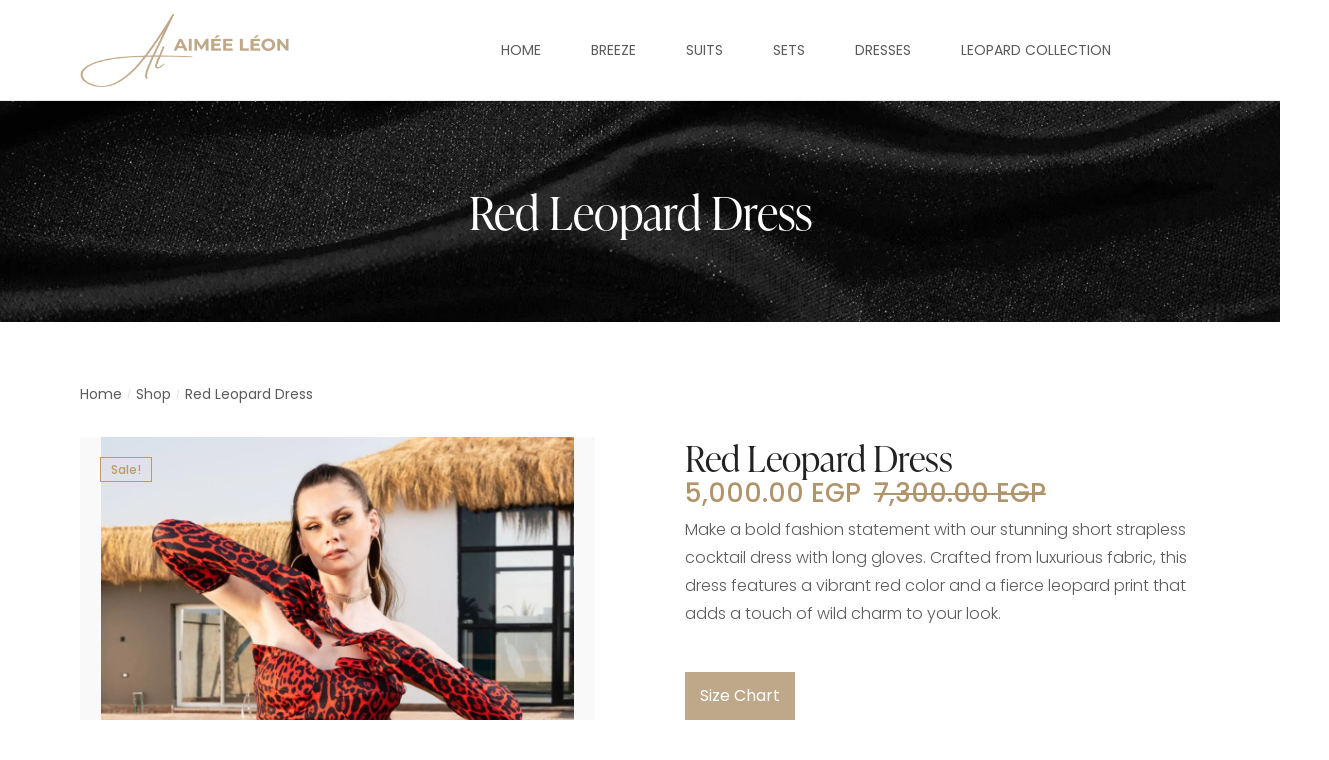

--- FILE ---
content_type: text/html; charset=UTF-8
request_url: https://aimeeleon.com/index.php/product/red-leopard-dress/
body_size: 90936
content:
<!DOCTYPE html>
<html dir="ltr" lang="en-US" prefix="og: https://ogp.me/ns#">
<head>
    <meta http-equiv="Content-Type" content="text/html; charset=UTF-8" />
    <link rel="profile" href="//gmpg.org/xfn/11">
    <title>Red Leopard Dress - Aimee Leon</title>
	<style>img:is([sizes="auto" i], [sizes^="auto," i]) { contain-intrinsic-size: 3000px 1500px }</style>
	
		<!-- All in One SEO 4.9.3 - aioseo.com -->
	<meta name="description" content="Make a bold fashion statement with our stunning short strapless cocktail dress with long gloves. Crafted from luxurious fabric, this dress features a vibrant red color and a fierce leopard print that adds a touch of wild charm to your look." />
	<meta name="robots" content="max-image-preview:large" />
	<link rel="canonical" href="https://aimeeleon.com/index.php/product/red-leopard-dress/" />
	<meta name="generator" content="All in One SEO (AIOSEO) 4.9.3" />
		<meta property="og:locale" content="en_US" />
		<meta property="og:site_name" content="Aimee Leon -" />
		<meta property="og:type" content="article" />
		<meta property="og:title" content="Red Leopard Dress - Aimee Leon" />
		<meta property="og:description" content="Make a bold fashion statement with our stunning short strapless cocktail dress with long gloves. Crafted from luxurious fabric, this dress features a vibrant red color and a fierce leopard print that adds a touch of wild charm to your look." />
		<meta property="og:url" content="https://aimeeleon.com/index.php/product/red-leopard-dress/" />
		<meta property="article:published_time" content="2024-04-04T14:05:03+00:00" />
		<meta property="article:modified_time" content="2024-05-30T21:16:01+00:00" />
		<meta name="twitter:card" content="summary_large_image" />
		<meta name="twitter:title" content="Red Leopard Dress - Aimee Leon" />
		<meta name="twitter:description" content="Make a bold fashion statement with our stunning short strapless cocktail dress with long gloves. Crafted from luxurious fabric, this dress features a vibrant red color and a fierce leopard print that adds a touch of wild charm to your look." />
		<script type="application/ld+json" class="aioseo-schema">
			{"@context":"https:\/\/schema.org","@graph":[{"@type":"BreadcrumbList","@id":"https:\/\/aimeeleon.com\/index.php\/product\/red-leopard-dress\/#breadcrumblist","itemListElement":[{"@type":"ListItem","@id":"https:\/\/aimeeleon.com#listItem","position":1,"name":"Home","item":"https:\/\/aimeeleon.com","nextItem":{"@type":"ListItem","@id":"https:\/\/aimeeleon.com\/index.php\/shop-2\/#listItem","name":"Shop"}},{"@type":"ListItem","@id":"https:\/\/aimeeleon.com\/index.php\/shop-2\/#listItem","position":2,"name":"Shop","item":"https:\/\/aimeeleon.com\/index.php\/shop-2\/","nextItem":{"@type":"ListItem","@id":"https:\/\/aimeeleon.com\/index.php\/product-category\/dress\/#listItem","name":"Dress"},"previousItem":{"@type":"ListItem","@id":"https:\/\/aimeeleon.com#listItem","name":"Home"}},{"@type":"ListItem","@id":"https:\/\/aimeeleon.com\/index.php\/product-category\/dress\/#listItem","position":3,"name":"Dress","item":"https:\/\/aimeeleon.com\/index.php\/product-category\/dress\/","nextItem":{"@type":"ListItem","@id":"https:\/\/aimeeleon.com\/index.php\/product\/red-leopard-dress\/#listItem","name":"Red Leopard Dress"},"previousItem":{"@type":"ListItem","@id":"https:\/\/aimeeleon.com\/index.php\/shop-2\/#listItem","name":"Shop"}},{"@type":"ListItem","@id":"https:\/\/aimeeleon.com\/index.php\/product\/red-leopard-dress\/#listItem","position":4,"name":"Red Leopard Dress","previousItem":{"@type":"ListItem","@id":"https:\/\/aimeeleon.com\/index.php\/product-category\/dress\/#listItem","name":"Dress"}}]},{"@type":"ItemPage","@id":"https:\/\/aimeeleon.com\/index.php\/product\/red-leopard-dress\/#itempage","url":"https:\/\/aimeeleon.com\/index.php\/product\/red-leopard-dress\/","name":"Red Leopard Dress - Aimee Leon","description":"Make a bold fashion statement with our stunning short strapless cocktail dress with long gloves. Crafted from luxurious fabric, this dress features a vibrant red color and a fierce leopard print that adds a touch of wild charm to your look.","inLanguage":"en-US","isPartOf":{"@id":"https:\/\/aimeeleon.com\/#website"},"breadcrumb":{"@id":"https:\/\/aimeeleon.com\/index.php\/product\/red-leopard-dress\/#breadcrumblist"},"image":{"@type":"ImageObject","url":"https:\/\/aimeeleon.com\/wp-content\/uploads\/2024\/04\/DSC00376-scaled.jpg","@id":"https:\/\/aimeeleon.com\/index.php\/product\/red-leopard-dress\/#mainImage","width":1707,"height":2560},"primaryImageOfPage":{"@id":"https:\/\/aimeeleon.com\/index.php\/product\/red-leopard-dress\/#mainImage"},"datePublished":"2024-04-04T14:05:03+00:00","dateModified":"2024-05-30T21:16:01+00:00"},{"@type":"Organization","@id":"https:\/\/aimeeleon.com\/#organization","name":"aimeeleon.com","url":"https:\/\/aimeeleon.com\/"},{"@type":"WebSite","@id":"https:\/\/aimeeleon.com\/#website","url":"https:\/\/aimeeleon.com\/","name":"aimeeleon.com","inLanguage":"en-US","publisher":{"@id":"https:\/\/aimeeleon.com\/#organization"}}]}
		</script>
		<!-- All in One SEO -->


<!-- Google Tag Manager for WordPress by gtm4wp.com -->
<script data-laps-action="reorder" type="javascript/blocked" data-cfasync="false" data-pagespeed-no-defer>
	var gtm4wp_datalayer_name = "dataLayer";
	var dataLayer = dataLayer || [];
</script>
<!-- End Google Tag Manager for WordPress by gtm4wp.com --><meta name="viewport" content="width=device-width, initial-scale=1.0, user-scalable=yes"><meta name="apple-mobile-web-app-capable" content="yes"><script data-laps-action="reorder" type="javascript/blocked" data-lastudiopagespeed-nooptimize="true">"undefined"!=typeof navigator&&(/(lighthouse|gtmetrix)/i.test(navigator.userAgent.toLocaleLowerCase())||/mozilla\/5\.0 \(x11; linux x86_64\)/i.test(navigator.userAgent.toLocaleLowerCase()))?document.documentElement.classList.add("isPageSpeed"):document.documentElement.classList.add("lasf-no_ps")</script><script data-laps-action="reorder" type="javascript/blocked">window._wca = window._wca || [];</script>
<link rel='dns-prefetch' href='//stats.wp.com' />
<link rel='dns-prefetch' href='//capi-automation.s3.us-east-2.amazonaws.com' />
<link rel='dns-prefetch' href='//www.googletagmanager.com' />
<link rel='dns-prefetch' href='//use.typekit.net' />
<link rel='dns-prefetch' href='//nilah.la-studioweb.com' />
<link rel="alternate" type="application/rss+xml" title="Aimee Leon &raquo; Feed" href="https://aimeeleon.com/index.php/feed/" />
<link rel="alternate" type="application/rss+xml" title="Aimee Leon &raquo; Comments Feed" href="https://aimeeleon.com/index.php/comments/feed/" />
<link rel="alternate" type="application/rss+xml" title="Aimee Leon &raquo; Red Leopard Dress Comments Feed" href="https://aimeeleon.com/index.php/product/red-leopard-dress/feed/" />
		<!-- This site uses the Google Analytics by MonsterInsights plugin v9.3.0 - Using Analytics tracking - https://www.monsterinsights.com/ -->
		<!-- Note: MonsterInsights is not currently configured on this site. The site owner needs to authenticate with Google Analytics in the MonsterInsights settings panel. -->
					<!-- No tracking code set -->
				<!-- / Google Analytics by MonsterInsights -->
		<script data-laps-action="reorder" type="javascript/blocked">
/* <![CDATA[ */
window._wpemojiSettings = {"baseUrl":"https:\/\/s.w.org\/images\/core\/emoji\/15.0.3\/72x72\/","ext":".png","svgUrl":"https:\/\/s.w.org\/images\/core\/emoji\/15.0.3\/svg\/","svgExt":".svg","source":{"concatemoji":"https:\/\/aimeeleon.com\/wp-includes\/js\/wp-emoji-release.min.js?ver=6.7.4"}};
/*! This file is auto-generated */
!function(i,n){var o,s,e;function c(e){try{var t={supportTests:e,timestamp:(new Date).valueOf()};sessionStorage.setItem(o,JSON.stringify(t))}catch(e){}}function p(e,t,n){e.clearRect(0,0,e.canvas.width,e.canvas.height),e.fillText(t,0,0);var t=new Uint32Array(e.getImageData(0,0,e.canvas.width,e.canvas.height).data),r=(e.clearRect(0,0,e.canvas.width,e.canvas.height),e.fillText(n,0,0),new Uint32Array(e.getImageData(0,0,e.canvas.width,e.canvas.height).data));return t.every(function(e,t){return e===r[t]})}function u(e,t,n){switch(t){case"flag":return n(e,"\ud83c\udff3\ufe0f\u200d\u26a7\ufe0f","\ud83c\udff3\ufe0f\u200b\u26a7\ufe0f")?!1:!n(e,"\ud83c\uddfa\ud83c\uddf3","\ud83c\uddfa\u200b\ud83c\uddf3")&&!n(e,"\ud83c\udff4\udb40\udc67\udb40\udc62\udb40\udc65\udb40\udc6e\udb40\udc67\udb40\udc7f","\ud83c\udff4\u200b\udb40\udc67\u200b\udb40\udc62\u200b\udb40\udc65\u200b\udb40\udc6e\u200b\udb40\udc67\u200b\udb40\udc7f");case"emoji":return!n(e,"\ud83d\udc26\u200d\u2b1b","\ud83d\udc26\u200b\u2b1b")}return!1}function f(e,t,n){var r="undefined"!=typeof WorkerGlobalScope&&self instanceof WorkerGlobalScope?new OffscreenCanvas(300,150):i.createElement("canvas"),a=r.getContext("2d",{willReadFrequently:!0}),o=(a.textBaseline="top",a.font="600 32px Arial",{});return e.forEach(function(e){o[e]=t(a,e,n)}),o}function t(e){var t=i.createElement("script");t.src=e,t.defer=!0,i.head.appendChild(t)}"undefined"!=typeof Promise&&(o="wpEmojiSettingsSupports",s=["flag","emoji"],n.supports={everything:!0,everythingExceptFlag:!0},e=new Promise(function(e){i.addEventListener("DOMContentLoaded",e,{once:!0})}),new Promise(function(t){var n=function(){try{var e=JSON.parse(sessionStorage.getItem(o));if("object"==typeof e&&"number"==typeof e.timestamp&&(new Date).valueOf()<e.timestamp+604800&&"object"==typeof e.supportTests)return e.supportTests}catch(e){}return null}();if(!n){if("undefined"!=typeof Worker&&"undefined"!=typeof OffscreenCanvas&&"undefined"!=typeof URL&&URL.createObjectURL&&"undefined"!=typeof Blob)try{var e="postMessage("+f.toString()+"("+[JSON.stringify(s),u.toString(),p.toString()].join(",")+"));",r=new Blob([e],{type:"text/javascript"}),a=new Worker(URL.createObjectURL(r),{name:"wpTestEmojiSupports"});return void(a.onmessage=function(e){c(n=e.data),a.terminate(),t(n)})}catch(e){}c(n=f(s,u,p))}t(n)}).then(function(e){for(var t in e)n.supports[t]=e[t],n.supports.everything=n.supports.everything&&n.supports[t],"flag"!==t&&(n.supports.everythingExceptFlag=n.supports.everythingExceptFlag&&n.supports[t]);n.supports.everythingExceptFlag=n.supports.everythingExceptFlag&&!n.supports.flag,n.DOMReady=!1,n.readyCallback=function(){n.DOMReady=!0}}).then(function(){return e}).then(function(){var e;n.supports.everything||(n.readyCallback(),(e=n.source||{}).concatemoji?t(e.concatemoji):e.wpemoji&&e.twemoji&&(t(e.twemoji),t(e.wpemoji)))}))}((window,document),window._wpemojiSettings);
/* ]]> */
</script>

<link rel='stylesheet' id='omnisend-woocommerce-checkout-block-checkout-newsletter-subscription-block-css' href='https://aimeeleon.com/wp-content/plugins/omnisend-connect/includes/blocks/build/omnisend-checkout-block.css?ver=0.1.0' type='text/css' media='all' />
<link rel='stylesheet' id='omnisend-woocommerce-checkout-block-blocks-integration-css' href='https://aimeeleon.com/wp-content/plugins/omnisend-connect/includes/blocks/build/omnisend-checkout-block.css?ver=0.1.0' type='text/css' media='all' />
<style id='wp-emoji-styles-inline-css' type='text/css'>

	img.wp-smiley, img.emoji {
		display: inline !important;
		border: none !important;
		box-shadow: none !important;
		height: 1em !important;
		width: 1em !important;
		margin: 0 0.07em !important;
		vertical-align: -0.1em !important;
		background: none !important;
		padding: 0 !important;
	}
</style>
<link rel='stylesheet' id='wp-block-library-css' href='https://aimeeleon.com/wp-includes/css/dist/block-library/style.min.css?ver=6.7.4' type='text/css' media='all' />
<style id='wp-block-library-theme-inline-css' type='text/css'>
.wp-block-audio :where(figcaption){color:#555;font-size:13px;text-align:center}.is-dark-theme .wp-block-audio :where(figcaption){color:#ffffffa6}.wp-block-audio{margin:0 0 1em}.wp-block-code{border:1px solid #ccc;border-radius:4px;font-family:Menlo,Consolas,monaco,monospace;padding:.8em 1em}.wp-block-embed :where(figcaption){color:#555;font-size:13px;text-align:center}.is-dark-theme .wp-block-embed :where(figcaption){color:#ffffffa6}.wp-block-embed{margin:0 0 1em}.blocks-gallery-caption{color:#555;font-size:13px;text-align:center}.is-dark-theme .blocks-gallery-caption{color:#ffffffa6}:root :where(.wp-block-image figcaption){color:#555;font-size:13px;text-align:center}.is-dark-theme :root :where(.wp-block-image figcaption){color:#ffffffa6}.wp-block-image{margin:0 0 1em}.wp-block-pullquote{border-bottom:4px solid;border-top:4px solid;color:currentColor;margin-bottom:1.75em}.wp-block-pullquote cite,.wp-block-pullquote footer,.wp-block-pullquote__citation{color:currentColor;font-size:.8125em;font-style:normal;text-transform:uppercase}.wp-block-quote{border-left:.25em solid;margin:0 0 1.75em;padding-left:1em}.wp-block-quote cite,.wp-block-quote footer{color:currentColor;font-size:.8125em;font-style:normal;position:relative}.wp-block-quote:where(.has-text-align-right){border-left:none;border-right:.25em solid;padding-left:0;padding-right:1em}.wp-block-quote:where(.has-text-align-center){border:none;padding-left:0}.wp-block-quote.is-large,.wp-block-quote.is-style-large,.wp-block-quote:where(.is-style-plain){border:none}.wp-block-search .wp-block-search__label{font-weight:700}.wp-block-search__button{border:1px solid #ccc;padding:.375em .625em}:where(.wp-block-group.has-background){padding:1.25em 2.375em}.wp-block-separator.has-css-opacity{opacity:.4}.wp-block-separator{border:none;border-bottom:2px solid;margin-left:auto;margin-right:auto}.wp-block-separator.has-alpha-channel-opacity{opacity:1}.wp-block-separator:not(.is-style-wide):not(.is-style-dots){width:100px}.wp-block-separator.has-background:not(.is-style-dots){border-bottom:none;height:1px}.wp-block-separator.has-background:not(.is-style-wide):not(.is-style-dots){height:2px}.wp-block-table{margin:0 0 1em}.wp-block-table td,.wp-block-table th{word-break:normal}.wp-block-table :where(figcaption){color:#555;font-size:13px;text-align:center}.is-dark-theme .wp-block-table :where(figcaption){color:#ffffffa6}.wp-block-video :where(figcaption){color:#555;font-size:13px;text-align:center}.is-dark-theme .wp-block-video :where(figcaption){color:#ffffffa6}.wp-block-video{margin:0 0 1em}:root :where(.wp-block-template-part.has-background){margin-bottom:0;margin-top:0;padding:1.25em 2.375em}
</style>
<link rel='stylesheet' id='aioseo/css/src/vue/standalone/blocks/table-of-contents/global.scss-css' href='https://aimeeleon.com/wp-content/plugins/all-in-one-seo-pack/dist/Lite/assets/css/table-of-contents/global.e90f6d47.css?ver=4.9.3' type='text/css' media='all' />
<link rel='stylesheet' id='mediaelement-css' href='https://aimeeleon.com/wp-includes/js/mediaelement/mediaelementplayer-legacy.min.css?ver=4.2.17' type='text/css' media='all' />
<link rel='stylesheet' id='wp-mediaelement-css' href='https://aimeeleon.com/wp-includes/js/mediaelement/wp-mediaelement.min.css?ver=6.7.4' type='text/css' media='all' />
<style id='jetpack-sharing-buttons-style-inline-css' type='text/css'>
.jetpack-sharing-buttons__services-list{display:flex;flex-direction:row;flex-wrap:wrap;gap:0;list-style-type:none;margin:5px;padding:0}.jetpack-sharing-buttons__services-list.has-small-icon-size{font-size:12px}.jetpack-sharing-buttons__services-list.has-normal-icon-size{font-size:16px}.jetpack-sharing-buttons__services-list.has-large-icon-size{font-size:24px}.jetpack-sharing-buttons__services-list.has-huge-icon-size{font-size:36px}@media print{.jetpack-sharing-buttons__services-list{display:none!important}}.editor-styles-wrapper .wp-block-jetpack-sharing-buttons{gap:0;padding-inline-start:0}ul.jetpack-sharing-buttons__services-list.has-background{padding:1.25em 2.375em}
</style>
<style id='classic-theme-styles-inline-css' type='text/css'>
/*! This file is auto-generated */
.wp-block-button__link{color:#fff;background-color:#32373c;border-radius:9999px;box-shadow:none;text-decoration:none;padding:calc(.667em + 2px) calc(1.333em + 2px);font-size:1.125em}.wp-block-file__button{background:#32373c;color:#fff;text-decoration:none}
</style>
<style id='global-styles-inline-css' type='text/css'>
:root{--wp--preset--aspect-ratio--square: 1;--wp--preset--aspect-ratio--4-3: 4/3;--wp--preset--aspect-ratio--3-4: 3/4;--wp--preset--aspect-ratio--3-2: 3/2;--wp--preset--aspect-ratio--2-3: 2/3;--wp--preset--aspect-ratio--16-9: 16/9;--wp--preset--aspect-ratio--9-16: 9/16;--wp--preset--color--black: #000000;--wp--preset--color--cyan-bluish-gray: #abb8c3;--wp--preset--color--white: #ffffff;--wp--preset--color--pale-pink: #f78da7;--wp--preset--color--vivid-red: #cf2e2e;--wp--preset--color--luminous-vivid-orange: #ff6900;--wp--preset--color--luminous-vivid-amber: #fcb900;--wp--preset--color--light-green-cyan: #7bdcb5;--wp--preset--color--vivid-green-cyan: #00d084;--wp--preset--color--pale-cyan-blue: #8ed1fc;--wp--preset--color--vivid-cyan-blue: #0693e3;--wp--preset--color--vivid-purple: #9b51e0;--wp--preset--color--nilah-theme-primary: #4E9054;--wp--preset--color--nilah-theme-secondary: #252525;--wp--preset--color--strong-magenta: #a156b4;--wp--preset--color--light-grayish-magenta: #d0a5db;--wp--preset--color--very-light-gray: #eee;--wp--preset--color--very-dark-gray: #444;--wp--preset--gradient--vivid-cyan-blue-to-vivid-purple: linear-gradient(135deg,rgba(6,147,227,1) 0%,rgb(155,81,224) 100%);--wp--preset--gradient--light-green-cyan-to-vivid-green-cyan: linear-gradient(135deg,rgb(122,220,180) 0%,rgb(0,208,130) 100%);--wp--preset--gradient--luminous-vivid-amber-to-luminous-vivid-orange: linear-gradient(135deg,rgba(252,185,0,1) 0%,rgba(255,105,0,1) 100%);--wp--preset--gradient--luminous-vivid-orange-to-vivid-red: linear-gradient(135deg,rgba(255,105,0,1) 0%,rgb(207,46,46) 100%);--wp--preset--gradient--very-light-gray-to-cyan-bluish-gray: linear-gradient(135deg,rgb(238,238,238) 0%,rgb(169,184,195) 100%);--wp--preset--gradient--cool-to-warm-spectrum: linear-gradient(135deg,rgb(74,234,220) 0%,rgb(151,120,209) 20%,rgb(207,42,186) 40%,rgb(238,44,130) 60%,rgb(251,105,98) 80%,rgb(254,248,76) 100%);--wp--preset--gradient--blush-light-purple: linear-gradient(135deg,rgb(255,206,236) 0%,rgb(152,150,240) 100%);--wp--preset--gradient--blush-bordeaux: linear-gradient(135deg,rgb(254,205,165) 0%,rgb(254,45,45) 50%,rgb(107,0,62) 100%);--wp--preset--gradient--luminous-dusk: linear-gradient(135deg,rgb(255,203,112) 0%,rgb(199,81,192) 50%,rgb(65,88,208) 100%);--wp--preset--gradient--pale-ocean: linear-gradient(135deg,rgb(255,245,203) 0%,rgb(182,227,212) 50%,rgb(51,167,181) 100%);--wp--preset--gradient--electric-grass: linear-gradient(135deg,rgb(202,248,128) 0%,rgb(113,206,126) 100%);--wp--preset--gradient--midnight: linear-gradient(135deg,rgb(2,3,129) 0%,rgb(40,116,252) 100%);--wp--preset--font-size--small: 13px;--wp--preset--font-size--medium: 20px;--wp--preset--font-size--large: 36px;--wp--preset--font-size--x-large: 42px;--wp--preset--spacing--20: 0.44rem;--wp--preset--spacing--30: 0.67rem;--wp--preset--spacing--40: 1rem;--wp--preset--spacing--50: 1.5rem;--wp--preset--spacing--60: 2.25rem;--wp--preset--spacing--70: 3.38rem;--wp--preset--spacing--80: 5.06rem;--wp--preset--shadow--natural: 6px 6px 9px rgba(0, 0, 0, 0.2);--wp--preset--shadow--deep: 12px 12px 50px rgba(0, 0, 0, 0.4);--wp--preset--shadow--sharp: 6px 6px 0px rgba(0, 0, 0, 0.2);--wp--preset--shadow--outlined: 6px 6px 0px -3px rgba(255, 255, 255, 1), 6px 6px rgba(0, 0, 0, 1);--wp--preset--shadow--crisp: 6px 6px 0px rgba(0, 0, 0, 1);}:where(.is-layout-flex){gap: 0.5em;}:where(.is-layout-grid){gap: 0.5em;}body .is-layout-flex{display: flex;}.is-layout-flex{flex-wrap: wrap;align-items: center;}.is-layout-flex > :is(*, div){margin: 0;}body .is-layout-grid{display: grid;}.is-layout-grid > :is(*, div){margin: 0;}:where(.wp-block-columns.is-layout-flex){gap: 2em;}:where(.wp-block-columns.is-layout-grid){gap: 2em;}:where(.wp-block-post-template.is-layout-flex){gap: 1.25em;}:where(.wp-block-post-template.is-layout-grid){gap: 1.25em;}.has-black-color{color: var(--wp--preset--color--black) !important;}.has-cyan-bluish-gray-color{color: var(--wp--preset--color--cyan-bluish-gray) !important;}.has-white-color{color: var(--wp--preset--color--white) !important;}.has-pale-pink-color{color: var(--wp--preset--color--pale-pink) !important;}.has-vivid-red-color{color: var(--wp--preset--color--vivid-red) !important;}.has-luminous-vivid-orange-color{color: var(--wp--preset--color--luminous-vivid-orange) !important;}.has-luminous-vivid-amber-color{color: var(--wp--preset--color--luminous-vivid-amber) !important;}.has-light-green-cyan-color{color: var(--wp--preset--color--light-green-cyan) !important;}.has-vivid-green-cyan-color{color: var(--wp--preset--color--vivid-green-cyan) !important;}.has-pale-cyan-blue-color{color: var(--wp--preset--color--pale-cyan-blue) !important;}.has-vivid-cyan-blue-color{color: var(--wp--preset--color--vivid-cyan-blue) !important;}.has-vivid-purple-color{color: var(--wp--preset--color--vivid-purple) !important;}.has-black-background-color{background-color: var(--wp--preset--color--black) !important;}.has-cyan-bluish-gray-background-color{background-color: var(--wp--preset--color--cyan-bluish-gray) !important;}.has-white-background-color{background-color: var(--wp--preset--color--white) !important;}.has-pale-pink-background-color{background-color: var(--wp--preset--color--pale-pink) !important;}.has-vivid-red-background-color{background-color: var(--wp--preset--color--vivid-red) !important;}.has-luminous-vivid-orange-background-color{background-color: var(--wp--preset--color--luminous-vivid-orange) !important;}.has-luminous-vivid-amber-background-color{background-color: var(--wp--preset--color--luminous-vivid-amber) !important;}.has-light-green-cyan-background-color{background-color: var(--wp--preset--color--light-green-cyan) !important;}.has-vivid-green-cyan-background-color{background-color: var(--wp--preset--color--vivid-green-cyan) !important;}.has-pale-cyan-blue-background-color{background-color: var(--wp--preset--color--pale-cyan-blue) !important;}.has-vivid-cyan-blue-background-color{background-color: var(--wp--preset--color--vivid-cyan-blue) !important;}.has-vivid-purple-background-color{background-color: var(--wp--preset--color--vivid-purple) !important;}.has-black-border-color{border-color: var(--wp--preset--color--black) !important;}.has-cyan-bluish-gray-border-color{border-color: var(--wp--preset--color--cyan-bluish-gray) !important;}.has-white-border-color{border-color: var(--wp--preset--color--white) !important;}.has-pale-pink-border-color{border-color: var(--wp--preset--color--pale-pink) !important;}.has-vivid-red-border-color{border-color: var(--wp--preset--color--vivid-red) !important;}.has-luminous-vivid-orange-border-color{border-color: var(--wp--preset--color--luminous-vivid-orange) !important;}.has-luminous-vivid-amber-border-color{border-color: var(--wp--preset--color--luminous-vivid-amber) !important;}.has-light-green-cyan-border-color{border-color: var(--wp--preset--color--light-green-cyan) !important;}.has-vivid-green-cyan-border-color{border-color: var(--wp--preset--color--vivid-green-cyan) !important;}.has-pale-cyan-blue-border-color{border-color: var(--wp--preset--color--pale-cyan-blue) !important;}.has-vivid-cyan-blue-border-color{border-color: var(--wp--preset--color--vivid-cyan-blue) !important;}.has-vivid-purple-border-color{border-color: var(--wp--preset--color--vivid-purple) !important;}.has-vivid-cyan-blue-to-vivid-purple-gradient-background{background: var(--wp--preset--gradient--vivid-cyan-blue-to-vivid-purple) !important;}.has-light-green-cyan-to-vivid-green-cyan-gradient-background{background: var(--wp--preset--gradient--light-green-cyan-to-vivid-green-cyan) !important;}.has-luminous-vivid-amber-to-luminous-vivid-orange-gradient-background{background: var(--wp--preset--gradient--luminous-vivid-amber-to-luminous-vivid-orange) !important;}.has-luminous-vivid-orange-to-vivid-red-gradient-background{background: var(--wp--preset--gradient--luminous-vivid-orange-to-vivid-red) !important;}.has-very-light-gray-to-cyan-bluish-gray-gradient-background{background: var(--wp--preset--gradient--very-light-gray-to-cyan-bluish-gray) !important;}.has-cool-to-warm-spectrum-gradient-background{background: var(--wp--preset--gradient--cool-to-warm-spectrum) !important;}.has-blush-light-purple-gradient-background{background: var(--wp--preset--gradient--blush-light-purple) !important;}.has-blush-bordeaux-gradient-background{background: var(--wp--preset--gradient--blush-bordeaux) !important;}.has-luminous-dusk-gradient-background{background: var(--wp--preset--gradient--luminous-dusk) !important;}.has-pale-ocean-gradient-background{background: var(--wp--preset--gradient--pale-ocean) !important;}.has-electric-grass-gradient-background{background: var(--wp--preset--gradient--electric-grass) !important;}.has-midnight-gradient-background{background: var(--wp--preset--gradient--midnight) !important;}.has-small-font-size{font-size: var(--wp--preset--font-size--small) !important;}.has-medium-font-size{font-size: var(--wp--preset--font-size--medium) !important;}.has-large-font-size{font-size: var(--wp--preset--font-size--large) !important;}.has-x-large-font-size{font-size: var(--wp--preset--font-size--x-large) !important;}
:where(.wp-block-post-template.is-layout-flex){gap: 1.25em;}:where(.wp-block-post-template.is-layout-grid){gap: 1.25em;}
:where(.wp-block-columns.is-layout-flex){gap: 2em;}:where(.wp-block-columns.is-layout-grid){gap: 2em;}
:root :where(.wp-block-pullquote){font-size: 1.5em;line-height: 1.6;}
</style>
<link rel='stylesheet' id='contact-form-7-css' href='https://aimeeleon.com/wp-content/plugins/contact-form-7/includes/css/styles.css?ver=6.0.6' type='text/css' media='all' />
<style id='woocommerce-inline-inline-css' type='text/css'>
.woocommerce form .form-row .required { visibility: visible; }
</style>
<link rel='stylesheet' id='magnific-popup-css' href='https://aimeeleon.com/wp-content/plugins/wpc-product-size-chart/assets/libs/magnific-popup/magnific-popup.css?ver=6.7.4' type='text/css' media='all' />
<link rel='stylesheet' id='wpcsc-frontend-css' href='https://aimeeleon.com/wp-content/plugins/wpc-product-size-chart/assets/css/frontend.css?ver=2.2.2' type='text/css' media='all' />
<link rel='stylesheet' id='brands-styles-css' href='https://aimeeleon.com/wp-content/plugins/woocommerce/assets/css/brands.css?ver=10.3.7' type='text/css' media='all' />
<link rel='stylesheet' id='nilah-font-lastudioicon-css' href='https://aimeeleon.com/wp-content/themes/nilah/assets/css/lastudioicon.min.css?ver=1.0.2' type='text/css' media='all' />
<link rel='stylesheet' id='nilah-theme-css' href='https://aimeeleon.com/wp-content/themes/nilah/style.min.css?ver=1.0.2' type='text/css' media='all' />
<link rel='stylesheet' id='nilah-woocommerce-css' href='https://aimeeleon.com/wp-content/themes/nilah/assets/css/woocommerce.min.css?ver=1.0.2' type='text/css' media='all' />
<style id='nilah-woocommerce-inline-css' type='text/css'>
.lds-ripple{display:inline-block;position:relative;width:64px;height:64px}.lds-ripple div{position:absolute;border:4px solid #fff;opacity:1;border-radius:50%;animation:lds-ripple 1s cubic-bezier(0, 0.2, 0.8, 1) infinite}.lds-ripple div:nth-child(2){animation-delay:-0.5s}@keyframes lds-ripple{0%{top:28px;left:28px;width:0;height:0;opacity:1}100%{top:-1px;left:-1px;width:58px;height:58px;opacity:0}}.site-loading .la-image-loading{opacity:1;visibility:visible}.la-image-loading.spinner-custom .content img{width:150px;margin:0 auto}.la-image-loading{opacity:0;position:fixed;left:0;top:0;right:0;bottom:0;overflow:hidden;transition:all .3s ease-in-out;visibility:hidden;z-index:9;background-color:#fff;color:#181818}.la-image-loading .content{position:absolute;top:50%;left:50%;transform:translate(-50%,-50%);display:-ms-flexbox;display:flex;-ms-flex-wrap:wrap;flex-flow:column wrap;-webkit-flex-flow:column wrap;justify-content:center;-webkit-justify-content:center;align-items:center;-webkit-align-items:center}.la-loader.spinner1{width:40px;height:40px;margin:5px;display:block;box-shadow:0 0 20px 0 rgba(0, 0, 0, 0.15);animation:la-rotateplane 1.2s infinite ease-in-out;border-radius:3px}.la-loader.spinner2{width:40px;height:40px;margin:5px;box-shadow:0 0 20px 0 rgba(0, 0, 0, 0.15);border-radius:100%;animation:la-scaleout 1.0s infinite ease-in-out}.la-loader.spinner3{width:70px;text-align:center}.la-loader.spinner3 [class*="bounce"]{width:18px;height:18px;box-shadow:0 0 20px 0 rgba(0, 0, 0, 0.15);border-radius:100%;display:inline-block;animation:la-bouncedelay 1.4s infinite ease-in-out;animation-fill-mode:both}.la-loader.spinner3 .bounce1{animation-delay:-.32s}.la-loader.spinner3 .bounce2{animation-delay:-.16s}.la-loader.spinner4{margin:5px;width:40px;height:40px;text-align:center;animation:la-rotate 2.0s infinite linear}.la-loader.spinner4 [class*="dot"]{width:60%;height:60%;display:inline-block;position:absolute;top:0;border-radius:100%;animation:la-bounce 2.0s infinite ease-in-out;box-shadow:0 0 20px 0 rgba(0, 0, 0, 0.15)}.la-loader.spinner4 .dot2{top:auto;bottom:0;animation-delay:-1.0s}.la-loader.spinner5{margin:5px;width:40px;height:40px}.la-loader.spinner5 div{width:33%;height:33%;float:left;animation:la-cubeGridScaleDelay 1.3s infinite ease-in-out}.la-loader.spinner5 div:nth-child(1), .la-loader.spinner5 div:nth-child(5), .la-loader.spinner5 div:nth-child(9){animation-delay:.2s}.la-loader.spinner5 div:nth-child(2), .la-loader.spinner5 div:nth-child(6){animation-delay:.3s}.la-loader.spinner5 div:nth-child(3){animation-delay:.4s}.la-loader.spinner5 div:nth-child(4), .la-loader.spinner5 div:nth-child(8){animation-delay:.1s}.la-loader.spinner5 div:nth-child(7){animation-delay:0s}@keyframes la-rotateplane{0%{transform:perspective(120px) rotateX(0deg) rotateY(0deg)}50%{transform:perspective(120px) rotateX(-180.1deg) rotateY(0deg)}100%{transform:perspective(120px) rotateX(-180deg) rotateY(-179.9deg)}}@keyframes la-scaleout{0%{transform:scale(0)}100%{transform:scale(1);opacity:0}}@keyframes la-bouncedelay{0%, 80%, 100%{transform:scale(0)}40%{transform:scale(1)}}@keyframes la-rotate{100%{transform:rotate(360deg)}}@keyframes la-bounce{0%, 100%{transform:scale(0)}50%{transform:scale(1)}}@keyframes la-cubeGridScaleDelay{0%{transform:scale3d(1, 1, 1)}35%{transform:scale3d(0, 0, 1)}70%{transform:scale3d(1, 1, 1)}100%{transform:scale3d(1, 1, 1)}}.la-loader.spinner1,.la-loader.spinner2,.la-loader.spinner3 [class*="bounce"],.la-loader.spinner4 [class*="dot"],.la-loader.spinner5 div{background-color:var(--theme-primary-color, #F55555)}.la-loader-ss{width:200px;display:block;height:2px;background-color:#D8D8D8;margin-top:20px;position:relative;text-align:center}.la-loader-ss:before{content:'';position:absolute;left:0;top:0;height:100%;background-color:var(--theme-primary-color, #F55555);width:var(--theme-loading-progress, 0%)}.la-loader-ss:after{content:attr(data-progress-text);font-size:14px;padding-top:10px}.body-loaded .la-loader-ss:after{content:'100%'}.body-loaded .la-loader-ss:before{width:100%}.site-loading.body-loaded .la-loader-ss:after{content:'0%'}.site-loading.body-loaded .la-loader-ss:before{width:0}.isPageSpeed .la-image-loading,body > div.pace{display:none;visibility:hidden;content-visibility:hidden}body:not(.dom-completely-loaded) .elementor-top-section ~ .elementor-top-section{background-image:none !important}.isPageSpeed .lakit-site-wrapper > [data-elementor-type]:nth-child(2) .elementor-top-section + .elementor-top-section ~ .elementor-top-section,.isPageSpeed .elementor-location-footer{content-visibility:hidden;visibility:hidden;margin:0;padding:0}.isPageSpeed body:not(.dom-completely-loaded) .lakit-logo .lakit-logo__t{display:none !important}.isPageSpeed body:not(.dom-completely-loaded) .lakit-logo .lakit-logo__n{display:inherit !important}
</style>
<link rel='stylesheet' id='lastudio-kit-base-css' href='https://aimeeleon.com/wp-content/plugins/lastudio-element-kit/assets/css/lastudio-kit-base.min.css?ver=1.5.5.4' type='text/css' media='all' />
<link rel='stylesheet' id='lastudio-kit-woocommerce-css' href='https://aimeeleon.com/wp-content/plugins/lastudio-element-kit/assets/css/lastudio-kit-woocommerce.css?ver=1.5.5.4' type='text/css' media='all' />
<link rel='stylesheet' id='lakit-custom-font-ivyprestodisplay-css' href='https://use.typekit.net/tsg4goz.css?ver=1.5.5.4' type='text/css' media='all' />
<link rel='stylesheet' id='lakit-custom-font-kiona-css' href='https://nilah.la-studioweb.com/fonts/Kiona/style.css?ver=1.5.5.4' type='text/css' media='all' />
<link rel='stylesheet' id='elementor-frontend-css' href='https://aimeeleon.com/wp-content/uploads/elementor/css/custom-frontend.min.css?ver=1768661857' type='text/css' media='all' />
<style id='elementor-frontend-inline-css' type='text/css'>
[class*=col-mob-],[class*=col-tabp-],[class*=col-tab-],[class*=col-lap-],[class*=col-desk-]{--gw:inherit;--gfw:0 0 var(--gw);position:relative;min-height:1px;padding:10px;box-sizing:border-box;width:100%;flex:var(--gfw);max-width:var(--gw)}.col-mob-1{--gw:calc(100%/1)}.col-mob-2{--gw:calc(100%/2)}.col-mob-3{--gw:calc(100%/3)}.col-mob-4{--gw:calc(100%/4)}.col-mob-5{--gw:calc(100%/5)}.col-mob-6{--gw:calc(100%/6)}.col-mob-7{--gw:calc(100%/7)}.col-mob-8{--gw:calc(100%/8)}.col-mob-9{--gw:calc(100%/9)}.col-mob-10{--gw:calc(100%/10)}@media(min-width:768px){.col-tabp-1{--gw:calc(100%/1)}.col-tabp-2{--gw:calc(100%/2)}.col-tabp-3{--gw:calc(100%/3)}.col-tabp-4{--gw:calc(100%/4)}.col-tabp-5{--gw:calc(100%/5)}.col-tabp-6{--gw:calc(100%/6)}.col-tabp-7{--gw:calc(100%/7)}.col-tabp-8{--gw:calc(100%/8)}.col-tabp-9{--gw:calc(100%/9)}.col-tabp-10{--gw:calc(100%/10)}}@media(min-width:992px){.col-tab-1{--gw:calc(100%/1)}.col-tab-2{--gw:calc(100%/2)}.col-tab-3{--gw:calc(100%/3)}.col-tab-4{--gw:calc(100%/4)}.col-tab-5{--gw:calc(100%/5)}.col-tab-6{--gw:calc(100%/6)}.col-tab-7{--gw:calc(100%/7)}.col-tab-8{--gw:calc(100%/8)}.col-tab-9{--gw:calc(100%/9)}.col-tab-10{--gw:calc(100%/10)}}@media(min-width:1280px){.col-lap-1{--gw:calc(100%/1)}.col-lap-2{--gw:calc(100%/2)}.col-lap-3{--gw:calc(100%/3)}.col-lap-4{--gw:calc(100%/4)}.col-lap-5{--gw:calc(100%/5)}.col-lap-6{--gw:calc(100%/6)}.col-lap-7{--gw:calc(100%/7)}.col-lap-8{--gw:calc(100%/8)}.col-lap-9{--gw:calc(100%/9)}.col-lap-10{--gw:calc(100%/10)}}@media(min-width:1680px){.col-desk-1{--gw:calc(100%/1)}.col-desk-2{--gw:calc(100%/2)}.col-desk-3{--gw:calc(100%/3)}.col-desk-4{--gw:calc(100%/4)}.col-desk-5{--gw:calc(100%/5)}.col-desk-6{--gw:calc(100%/6)}.col-desk-7{--gw:calc(100%/7)}.col-desk-8{--gw:calc(100%/8)}.col-desk-9{--gw:calc(100%/9)}.col-desk-10{--gw:calc(100%/10)}}@media(max-width:1679px){.elementor-element.lakit-col-width-auto-laptop{width:auto!important}.elementor-element.lakit-col-width-auto-laptop.lakit-col-align-left{margin-right:auto}.elementor-element.lakit-col-width-auto-laptop.lakit-col-align-right{margin-left:auto}.elementor-element.lakit-col-width-auto-laptop.lakit-col-align-center{margin-left:auto;margin-right:auto}}@media(max-width:1279px){.elementor-element.lakit-col-width-auto-tablet{width:auto!important}.elementor-element.lakit-col-width-auto-tablet.lakit-col-align-left{margin-right:auto}.elementor-element.lakit-col-width-auto-tablet.lakit-col-align-right{margin-left:auto}.elementor-element.lakit-col-width-auto-tablet.lakit-col-align-center{margin-left:auto;margin-right:auto}}@media(max-width:991px){.elementor-element.lakit-col-width-auto-mobile_extra{width:auto!important}.elementor-element.lakit-col-width-auto-mobile_extra.lakit-col-align-left{margin-right:auto}.elementor-element.lakit-col-width-auto-mobile_extra.lakit-col-align-right{margin-left:auto}.elementor-element.lakit-col-width-auto-mobile_extra.lakit-col-align-center{margin-left:auto;margin-right:auto}}@media(max-width:767px){.elementor-element.lakit-col-width-auto-mobile{width:auto!important}.elementor-element.lakit-col-width-auto-mobile.lakit-col-align-left{margin-right:auto}.elementor-element.lakit-col-width-auto-mobile.lakit-col-align-right{margin-left:auto}.elementor-element.lakit-col-width-auto-mobile.lakit-col-align-center{margin-left:auto;margin-right:auto}}
</style>
<link rel='stylesheet' id='elementor-post-31-css' href='https://aimeeleon.com/wp-content/uploads/elementor/css/post-31.css?ver=1768661857' type='text/css' media='all' />
<link rel='stylesheet' id='elementor-post-329-css' href='https://aimeeleon.com/wp-content/uploads/elementor/css/post-329.css?ver=1768661858' type='text/css' media='all' />
<link rel='stylesheet' id='elementor-post-377-css' href='https://aimeeleon.com/wp-content/uploads/elementor/css/post-377.css?ver=1768661858' type='text/css' media='all' />
<link rel='stylesheet' id='elementor-post-1954-css' href='https://aimeeleon.com/wp-content/uploads/elementor/css/post-1954.css?ver=1768661910' type='text/css' media='all' />
<link rel='stylesheet' id='elementor-post-1787-css' href='https://aimeeleon.com/wp-content/uploads/elementor/css/post-1787.css?ver=1768661858' type='text/css' media='all' />
<link rel='stylesheet' id='photoswipe-css' href='https://aimeeleon.com/wp-content/plugins/woocommerce/assets/css/photoswipe/photoswipe.min.css?ver=10.3.7' type='text/css' media='all' />
<link rel='stylesheet' id='photoswipe-default-skin-css' href='https://aimeeleon.com/wp-content/plugins/woocommerce/assets/css/photoswipe/default-skin/default-skin.min.css?ver=10.3.7' type='text/css' media='all' />
<link rel='stylesheet' id='woocommerce_prettyPhoto_css-css' href='https://aimeeleon.com/wp-content/plugins/woocommerce/assets/css/prettyPhoto.css?ver=10.3.7' type='text/css' media='all' />
<link rel='stylesheet' id='select2-css' href='https://aimeeleon.com/wp-content/plugins/woocommerce/assets/css/select2.css?ver=10.3.7' type='text/css' media='all' />
<link rel='stylesheet' id='nilah-child-style-css' href='https://aimeeleon.com/wp-content/themes/nilah-child/style.css?ver=1.0.0' type='text/css' media='all' />
<link rel='stylesheet' id='elementor-gf-local-poppins-css' href='https://aimeeleon.com/wp-content/uploads/elementor/google-fonts/css/poppins.css?ver=1750415064' type='text/css' media='all' />
<script data-laps-action="reorder" type="javascript/blocked" data-src="https://aimeeleon.com/wp-includes/js/jquery/jquery.min.js?ver=3.7.1" id="jquery-core-js"></script>
<script data-laps-action="reorder" type="javascript/blocked" data-src="https://aimeeleon.com/wp-includes/js/jquery/jquery-migrate.min.js?ver=3.4.1" id="jquery-migrate-js"></script>
<script data-laps-action="reorder" type="javascript/blocked" data-src="https://aimeeleon.com/wp-content/plugins/woocommerce/assets/js/jquery-blockui/jquery.blockUI.min.js?ver=2.7.0-wc.10.3.7" id="wc-jquery-blockui-js" defer="defer" data-wp-strategy="defer"></script>
<script data-laps-action="reorder" type="javascript/blocked" id="wc-add-to-cart-js-extra">
/* <![CDATA[ */
var wc_add_to_cart_params = {"ajax_url":"\/wp-admin\/admin-ajax.php","wc_ajax_url":"\/?wc-ajax=%%endpoint%%","i18n_view_cart":"View cart","cart_url":"https:\/\/aimeeleon.com\/index.php\/cart-2\/","is_cart":"","cart_redirect_after_add":"no"};
/* ]]> */
</script>
<script data-laps-action="reorder" type="javascript/blocked" data-src="https://aimeeleon.com/wp-content/plugins/woocommerce/assets/js/frontend/add-to-cart.min.js?ver=10.3.7" id="wc-add-to-cart-js" defer="defer" data-wp-strategy="defer"></script>
<script data-laps-action="reorder" type="javascript/blocked" data-src="https://aimeeleon.com/wp-content/plugins/lastudio-element-kit/assets/js/lib/jquery.flexslider.min.js?ver=2.7.2-wc.10.3.7" id="wc-flexslider-js" defer="defer" data-wp-strategy="defer"></script>
<script data-laps-action="reorder" type="javascript/blocked" id="wc-single-product-js-extra">
/* <![CDATA[ */
var wc_single_product_params = {"i18n_required_rating_text":"Please select a rating","i18n_rating_options":["1 of 5 stars","2 of 5 stars","3 of 5 stars","4 of 5 stars","5 of 5 stars"],"i18n_product_gallery_trigger_text":"View full-screen image gallery","review_rating_required":"yes","flexslider":{"rtl":false,"animation":"slide","smoothHeight":true,"directionNav":false,"controlNav":"thumbnails","slideshow":false,"animationSpeed":500,"animationLoop":false,"allowOneSlide":false},"zoom_enabled":"","zoom_options":[],"photoswipe_enabled":"","photoswipe_options":{"shareEl":false,"closeOnScroll":false,"history":false,"hideAnimationDuration":0,"showAnimationDuration":0},"flexslider_enabled":"1"};
/* ]]> */
</script>
<script data-laps-action="reorder" type="javascript/blocked" id="wc-single-product-js-before">
/* <![CDATA[ */
try{ wc_single_product_params.flexslider.directionNav=true; wc_single_product_params.flexslider.before = function(slider){ jQuery('.woocommerce-product-gallery').css( 'opacity', 1 ); jQuery(document).trigger('lastudiokit/woocommerce/single/init_product_slider', [slider]); jQuery(document).trigger('lastudio-kit/woocommerce/single/init_product_slider', [slider]) } }catch(ex){}
try{wc_single_product_params.flexslider.directionNav=!0,wc_single_product_params.flexslider.start=function(o){jQuery(document).trigger("lastudiokit/woocommerce/single/product-gallery-start-hook",[o]),jQuery(document).trigger("lastudio-kit/woocommerce/single/product-gallery-start-hook",[o])},wc_single_product_params.flexslider.before=function(o){jQuery(".woocommerce-product-gallery").css("opacity",1),jQuery(document).trigger("lastudiokit/woocommerce/single/init_product_slider",[o]),jQuery(document).trigger("lastudio-kit/woocommerce/single/init_product_slider",[o])},wc_single_product_params.flexslider.init=function(o){jQuery(document).trigger("lastudiokit/woocommerce/single/product-gallery-init-hook",[o]),jQuery(document).trigger("lastudio-kit/woocommerce/single/product-gallery-init-hook",[o])}}catch(o){}
/* ]]> */
</script>
<script data-laps-action="reorder" type="javascript/blocked" data-src="https://aimeeleon.com/wp-content/plugins/woocommerce/assets/js/frontend/single-product.min.js?ver=10.3.7" id="wc-single-product-js" defer="defer" data-wp-strategy="defer"></script>
<script data-laps-action="reorder" type="javascript/blocked" data-src="https://aimeeleon.com/wp-content/plugins/woocommerce/assets/js/js-cookie/js.cookie.min.js?ver=2.1.4-wc.10.3.7" id="wc-js-cookie-js" data-wp-strategy="defer"></script>
<script data-laps-action="reorder" type="javascript/blocked" id="woocommerce-js-extra">
/* <![CDATA[ */
var woocommerce_params = {"ajax_url":"\/wp-admin\/admin-ajax.php","wc_ajax_url":"\/?wc-ajax=%%endpoint%%","i18n_password_show":"Show password","i18n_password_hide":"Hide password"};
/* ]]> */
</script>
<script data-laps-action="reorder" type="javascript/blocked" data-src="https://aimeeleon.com/wp-content/plugins/woocommerce/assets/js/frontend/woocommerce.min.js?ver=10.3.7" id="woocommerce-js" defer="defer" data-wp-strategy="defer"></script>
<script data-laps-action="reorder" type="javascript/blocked" data-src="https://stats.wp.com/s-202603.js" id="woocommerce-analytics-js" defer="defer" data-wp-strategy="defer"></script>
<script data-laps-action="reorder" type="javascript/blocked" data-src="https://aimeeleon.com/wp-content/plugins/woocommerce/assets/js/selectWoo/selectWoo.full.min.js?ver=1.0.9-wc.10.3.7" id="selectWoo-js" defer="defer" data-wp-strategy="defer"></script>
<script data-laps-action="reorder" type="javascript/blocked" id="wc-country-select-js-extra">
/* <![CDATA[ */
var wc_country_select_params = {"countries":"{\"AF\":[],\"AL\":{\"AL-01\":\"Berat\",\"AL-09\":\"Dib\\u00ebr\",\"AL-02\":\"Durr\\u00ebs\",\"AL-03\":\"Elbasan\",\"AL-04\":\"Fier\",\"AL-05\":\"Gjirokast\\u00ebr\",\"AL-06\":\"Kor\\u00e7\\u00eb\",\"AL-07\":\"Kuk\\u00ebs\",\"AL-08\":\"Lezh\\u00eb\",\"AL-10\":\"Shkod\\u00ebr\",\"AL-11\":\"Tirana\",\"AL-12\":\"Vlor\\u00eb\"},\"AO\":{\"BGO\":\"Bengo\",\"BLU\":\"Benguela\",\"BIE\":\"Bi\\u00e9\",\"CAB\":\"Cabinda\",\"CNN\":\"Cunene\",\"HUA\":\"Huambo\",\"HUI\":\"Hu\\u00edla\",\"CCU\":\"Kuando Kubango\",\"CNO\":\"Kwanza-Norte\",\"CUS\":\"Kwanza-Sul\",\"LUA\":\"Luanda\",\"LNO\":\"Lunda-Norte\",\"LSU\":\"Lunda-Sul\",\"MAL\":\"Malanje\",\"MOX\":\"Moxico\",\"NAM\":\"Namibe\",\"UIG\":\"U\\u00edge\",\"ZAI\":\"Zaire\"},\"AR\":{\"C\":\"Ciudad Aut\\u00f3noma de Buenos Aires\",\"B\":\"Buenos Aires\",\"K\":\"Catamarca\",\"H\":\"Chaco\",\"U\":\"Chubut\",\"X\":\"C\\u00f3rdoba\",\"W\":\"Corrientes\",\"E\":\"Entre R\\u00edos\",\"P\":\"Formosa\",\"Y\":\"Jujuy\",\"L\":\"La Pampa\",\"F\":\"La Rioja\",\"M\":\"Mendoza\",\"N\":\"Misiones\",\"Q\":\"Neuqu\\u00e9n\",\"R\":\"R\\u00edo Negro\",\"A\":\"Salta\",\"J\":\"San Juan\",\"D\":\"San Luis\",\"Z\":\"Santa Cruz\",\"S\":\"Santa Fe\",\"G\":\"Santiago del Estero\",\"V\":\"Tierra del Fuego\",\"T\":\"Tucum\\u00e1n\"},\"AT\":[],\"AU\":{\"ACT\":\"Australian Capital Territory\",\"NSW\":\"New South Wales\",\"NT\":\"Northern Territory\",\"QLD\":\"Queensland\",\"SA\":\"South Australia\",\"TAS\":\"Tasmania\",\"VIC\":\"Victoria\",\"WA\":\"Western Australia\"},\"AX\":[],\"BD\":{\"BD-05\":\"Bagerhat\",\"BD-01\":\"Bandarban\",\"BD-02\":\"Barguna\",\"BD-06\":\"Barishal\",\"BD-07\":\"Bhola\",\"BD-03\":\"Bogura\",\"BD-04\":\"Brahmanbaria\",\"BD-09\":\"Chandpur\",\"BD-10\":\"Chattogram\",\"BD-12\":\"Chuadanga\",\"BD-11\":\"Cox's Bazar\",\"BD-08\":\"Cumilla\",\"BD-13\":\"Dhaka\",\"BD-14\":\"Dinajpur\",\"BD-15\":\"Faridpur \",\"BD-16\":\"Feni\",\"BD-19\":\"Gaibandha\",\"BD-18\":\"Gazipur\",\"BD-17\":\"Gopalganj\",\"BD-20\":\"Habiganj\",\"BD-21\":\"Jamalpur\",\"BD-22\":\"Jashore\",\"BD-25\":\"Jhalokati\",\"BD-23\":\"Jhenaidah\",\"BD-24\":\"Joypurhat\",\"BD-29\":\"Khagrachhari\",\"BD-27\":\"Khulna\",\"BD-26\":\"Kishoreganj\",\"BD-28\":\"Kurigram\",\"BD-30\":\"Kushtia\",\"BD-31\":\"Lakshmipur\",\"BD-32\":\"Lalmonirhat\",\"BD-36\":\"Madaripur\",\"BD-37\":\"Magura\",\"BD-33\":\"Manikganj \",\"BD-39\":\"Meherpur\",\"BD-38\":\"Moulvibazar\",\"BD-35\":\"Munshiganj\",\"BD-34\":\"Mymensingh\",\"BD-48\":\"Naogaon\",\"BD-43\":\"Narail\",\"BD-40\":\"Narayanganj\",\"BD-42\":\"Narsingdi\",\"BD-44\":\"Natore\",\"BD-45\":\"Nawabganj\",\"BD-41\":\"Netrakona\",\"BD-46\":\"Nilphamari\",\"BD-47\":\"Noakhali\",\"BD-49\":\"Pabna\",\"BD-52\":\"Panchagarh\",\"BD-51\":\"Patuakhali\",\"BD-50\":\"Pirojpur\",\"BD-53\":\"Rajbari\",\"BD-54\":\"Rajshahi\",\"BD-56\":\"Rangamati\",\"BD-55\":\"Rangpur\",\"BD-58\":\"Satkhira\",\"BD-62\":\"Shariatpur\",\"BD-57\":\"Sherpur\",\"BD-59\":\"Sirajganj\",\"BD-61\":\"Sunamganj\",\"BD-60\":\"Sylhet\",\"BD-63\":\"Tangail\",\"BD-64\":\"Thakurgaon\"},\"BE\":[],\"BG\":{\"BG-01\":\"Blagoevgrad\",\"BG-02\":\"Burgas\",\"BG-08\":\"Dobrich\",\"BG-07\":\"Gabrovo\",\"BG-26\":\"Haskovo\",\"BG-09\":\"Kardzhali\",\"BG-10\":\"Kyustendil\",\"BG-11\":\"Lovech\",\"BG-12\":\"Montana\",\"BG-13\":\"Pazardzhik\",\"BG-14\":\"Pernik\",\"BG-15\":\"Pleven\",\"BG-16\":\"Plovdiv\",\"BG-17\":\"Razgrad\",\"BG-18\":\"Ruse\",\"BG-27\":\"Shumen\",\"BG-19\":\"Silistra\",\"BG-20\":\"Sliven\",\"BG-21\":\"Smolyan\",\"BG-23\":\"Sofia District\",\"BG-22\":\"Sofia\",\"BG-24\":\"Stara Zagora\",\"BG-25\":\"Targovishte\",\"BG-03\":\"Varna\",\"BG-04\":\"Veliko Tarnovo\",\"BG-05\":\"Vidin\",\"BG-06\":\"Vratsa\",\"BG-28\":\"Yambol\"},\"BH\":[],\"BI\":[],\"BJ\":{\"AL\":\"Alibori\",\"AK\":\"Atakora\",\"AQ\":\"Atlantique\",\"BO\":\"Borgou\",\"CO\":\"Collines\",\"KO\":\"Kouffo\",\"DO\":\"Donga\",\"LI\":\"Littoral\",\"MO\":\"Mono\",\"OU\":\"Ou\\u00e9m\\u00e9\",\"PL\":\"Plateau\",\"ZO\":\"Zou\"},\"BO\":{\"BO-B\":\"Beni\",\"BO-H\":\"Chuquisaca\",\"BO-C\":\"Cochabamba\",\"BO-L\":\"La Paz\",\"BO-O\":\"Oruro\",\"BO-N\":\"Pando\",\"BO-P\":\"Potos\\u00ed\",\"BO-S\":\"Santa Cruz\",\"BO-T\":\"Tarija\"},\"BR\":{\"AC\":\"Acre\",\"AL\":\"Alagoas\",\"AP\":\"Amap\\u00e1\",\"AM\":\"Amazonas\",\"BA\":\"Bahia\",\"CE\":\"Cear\\u00e1\",\"DF\":\"Distrito Federal\",\"ES\":\"Esp\\u00edrito Santo\",\"GO\":\"Goi\\u00e1s\",\"MA\":\"Maranh\\u00e3o\",\"MT\":\"Mato Grosso\",\"MS\":\"Mato Grosso do Sul\",\"MG\":\"Minas Gerais\",\"PA\":\"Par\\u00e1\",\"PB\":\"Para\\u00edba\",\"PR\":\"Paran\\u00e1\",\"PE\":\"Pernambuco\",\"PI\":\"Piau\\u00ed\",\"RJ\":\"Rio de Janeiro\",\"RN\":\"Rio Grande do Norte\",\"RS\":\"Rio Grande do Sul\",\"RO\":\"Rond\\u00f4nia\",\"RR\":\"Roraima\",\"SC\":\"Santa Catarina\",\"SP\":\"S\\u00e3o Paulo\",\"SE\":\"Sergipe\",\"TO\":\"Tocantins\"},\"CA\":{\"AB\":\"Alberta\",\"BC\":\"British Columbia\",\"MB\":\"Manitoba\",\"NB\":\"New Brunswick\",\"NL\":\"Newfoundland and Labrador\",\"NT\":\"Northwest Territories\",\"NS\":\"Nova Scotia\",\"NU\":\"Nunavut\",\"ON\":\"Ontario\",\"PE\":\"Prince Edward Island\",\"QC\":\"Quebec\",\"SK\":\"Saskatchewan\",\"YT\":\"Yukon Territory\"},\"CH\":{\"AG\":\"Aargau\",\"AR\":\"Appenzell Ausserrhoden\",\"AI\":\"Appenzell Innerrhoden\",\"BL\":\"Basel-Landschaft\",\"BS\":\"Basel-Stadt\",\"BE\":\"Bern\",\"FR\":\"Fribourg\",\"GE\":\"Geneva\",\"GL\":\"Glarus\",\"GR\":\"Graub\\u00fcnden\",\"JU\":\"Jura\",\"LU\":\"Luzern\",\"NE\":\"Neuch\\u00e2tel\",\"NW\":\"Nidwalden\",\"OW\":\"Obwalden\",\"SH\":\"Schaffhausen\",\"SZ\":\"Schwyz\",\"SO\":\"Solothurn\",\"SG\":\"St. Gallen\",\"TG\":\"Thurgau\",\"TI\":\"Ticino\",\"UR\":\"Uri\",\"VS\":\"Valais\",\"VD\":\"Vaud\",\"ZG\":\"Zug\",\"ZH\":\"Z\\u00fcrich\"},\"CL\":{\"CL-AI\":\"Ais\\u00e9n del General Carlos Iba\\u00f1ez del Campo\",\"CL-AN\":\"Antofagasta\",\"CL-AP\":\"Arica y Parinacota\",\"CL-AR\":\"La Araucan\\u00eda\",\"CL-AT\":\"Atacama\",\"CL-BI\":\"Biob\\u00edo\",\"CL-CO\":\"Coquimbo\",\"CL-LI\":\"Libertador General Bernardo O'Higgins\",\"CL-LL\":\"Los Lagos\",\"CL-LR\":\"Los R\\u00edos\",\"CL-MA\":\"Magallanes\",\"CL-ML\":\"Maule\",\"CL-NB\":\"\\u00d1uble\",\"CL-RM\":\"Regi\\u00f3n Metropolitana de Santiago\",\"CL-TA\":\"Tarapac\\u00e1\",\"CL-VS\":\"Valpara\\u00edso\"},\"CN\":{\"CN1\":\"Yunnan \\\/ \\u4e91\\u5357\",\"CN2\":\"Beijing \\\/ \\u5317\\u4eac\",\"CN3\":\"Tianjin \\\/ \\u5929\\u6d25\",\"CN4\":\"Hebei \\\/ \\u6cb3\\u5317\",\"CN5\":\"Shanxi \\\/ \\u5c71\\u897f\",\"CN6\":\"Inner Mongolia \\\/ \\u5167\\u8499\\u53e4\",\"CN7\":\"Liaoning \\\/ \\u8fbd\\u5b81\",\"CN8\":\"Jilin \\\/ \\u5409\\u6797\",\"CN9\":\"Heilongjiang \\\/ \\u9ed1\\u9f99\\u6c5f\",\"CN10\":\"Shanghai \\\/ \\u4e0a\\u6d77\",\"CN11\":\"Jiangsu \\\/ \\u6c5f\\u82cf\",\"CN12\":\"Zhejiang \\\/ \\u6d59\\u6c5f\",\"CN13\":\"Anhui \\\/ \\u5b89\\u5fbd\",\"CN14\":\"Fujian \\\/ \\u798f\\u5efa\",\"CN15\":\"Jiangxi \\\/ \\u6c5f\\u897f\",\"CN16\":\"Shandong \\\/ \\u5c71\\u4e1c\",\"CN17\":\"Henan \\\/ \\u6cb3\\u5357\",\"CN18\":\"Hubei \\\/ \\u6e56\\u5317\",\"CN19\":\"Hunan \\\/ \\u6e56\\u5357\",\"CN20\":\"Guangdong \\\/ \\u5e7f\\u4e1c\",\"CN21\":\"Guangxi Zhuang \\\/ \\u5e7f\\u897f\\u58ee\\u65cf\",\"CN22\":\"Hainan \\\/ \\u6d77\\u5357\",\"CN23\":\"Chongqing \\\/ \\u91cd\\u5e86\",\"CN24\":\"Sichuan \\\/ \\u56db\\u5ddd\",\"CN25\":\"Guizhou \\\/ \\u8d35\\u5dde\",\"CN26\":\"Shaanxi \\\/ \\u9655\\u897f\",\"CN27\":\"Gansu \\\/ \\u7518\\u8083\",\"CN28\":\"Qinghai \\\/ \\u9752\\u6d77\",\"CN29\":\"Ningxia Hui \\\/ \\u5b81\\u590f\",\"CN30\":\"Macao \\\/ \\u6fb3\\u95e8\",\"CN31\":\"Tibet \\\/ \\u897f\\u85cf\",\"CN32\":\"Xinjiang \\\/ \\u65b0\\u7586\"},\"CO\":{\"CO-AMA\":\"Amazonas\",\"CO-ANT\":\"Antioquia\",\"CO-ARA\":\"Arauca\",\"CO-ATL\":\"Atl\\u00e1ntico\",\"CO-BOL\":\"Bol\\u00edvar\",\"CO-BOY\":\"Boyac\\u00e1\",\"CO-CAL\":\"Caldas\",\"CO-CAQ\":\"Caquet\\u00e1\",\"CO-CAS\":\"Casanare\",\"CO-CAU\":\"Cauca\",\"CO-CES\":\"Cesar\",\"CO-CHO\":\"Choc\\u00f3\",\"CO-COR\":\"C\\u00f3rdoba\",\"CO-CUN\":\"Cundinamarca\",\"CO-DC\":\"Capital District\",\"CO-GUA\":\"Guain\\u00eda\",\"CO-GUV\":\"Guaviare\",\"CO-HUI\":\"Huila\",\"CO-LAG\":\"La Guajira\",\"CO-MAG\":\"Magdalena\",\"CO-MET\":\"Meta\",\"CO-NAR\":\"Nari\\u00f1o\",\"CO-NSA\":\"Norte de Santander\",\"CO-PUT\":\"Putumayo\",\"CO-QUI\":\"Quind\\u00edo\",\"CO-RIS\":\"Risaralda\",\"CO-SAN\":\"Santander\",\"CO-SAP\":\"San Andr\\u00e9s & Providencia\",\"CO-SUC\":\"Sucre\",\"CO-TOL\":\"Tolima\",\"CO-VAC\":\"Valle del Cauca\",\"CO-VAU\":\"Vaup\\u00e9s\",\"CO-VID\":\"Vichada\"},\"CR\":{\"CR-A\":\"Alajuela\",\"CR-C\":\"Cartago\",\"CR-G\":\"Guanacaste\",\"CR-H\":\"Heredia\",\"CR-L\":\"Lim\\u00f3n\",\"CR-P\":\"Puntarenas\",\"CR-SJ\":\"San Jos\\u00e9\"},\"CZ\":[],\"DE\":{\"DE-BW\":\"Baden-W\\u00fcrttemberg\",\"DE-BY\":\"Bavaria\",\"DE-BE\":\"Berlin\",\"DE-BB\":\"Brandenburg\",\"DE-HB\":\"Bremen\",\"DE-HH\":\"Hamburg\",\"DE-HE\":\"Hesse\",\"DE-MV\":\"Mecklenburg-Vorpommern\",\"DE-NI\":\"Lower Saxony\",\"DE-NW\":\"North Rhine-Westphalia\",\"DE-RP\":\"Rhineland-Palatinate\",\"DE-SL\":\"Saarland\",\"DE-SN\":\"Saxony\",\"DE-ST\":\"Saxony-Anhalt\",\"DE-SH\":\"Schleswig-Holstein\",\"DE-TH\":\"Thuringia\"},\"DK\":[],\"DO\":{\"DO-01\":\"Distrito Nacional\",\"DO-02\":\"Azua\",\"DO-03\":\"Baoruco\",\"DO-04\":\"Barahona\",\"DO-33\":\"Cibao Nordeste\",\"DO-34\":\"Cibao Noroeste\",\"DO-35\":\"Cibao Norte\",\"DO-36\":\"Cibao Sur\",\"DO-05\":\"Dajab\\u00f3n\",\"DO-06\":\"Duarte\",\"DO-08\":\"El Seibo\",\"DO-37\":\"El Valle\",\"DO-07\":\"El\\u00edas Pi\\u00f1a\",\"DO-38\":\"Enriquillo\",\"DO-09\":\"Espaillat\",\"DO-30\":\"Hato Mayor\",\"DO-19\":\"Hermanas Mirabal\",\"DO-39\":\"Hig\\u00fcamo\",\"DO-10\":\"Independencia\",\"DO-11\":\"La Altagracia\",\"DO-12\":\"La Romana\",\"DO-13\":\"La Vega\",\"DO-14\":\"Mar\\u00eda Trinidad S\\u00e1nchez\",\"DO-28\":\"Monse\\u00f1or Nouel\",\"DO-15\":\"Monte Cristi\",\"DO-29\":\"Monte Plata\",\"DO-40\":\"Ozama\",\"DO-16\":\"Pedernales\",\"DO-17\":\"Peravia\",\"DO-18\":\"Puerto Plata\",\"DO-20\":\"Saman\\u00e1\",\"DO-21\":\"San Crist\\u00f3bal\",\"DO-31\":\"San Jos\\u00e9 de Ocoa\",\"DO-22\":\"San Juan\",\"DO-23\":\"San Pedro de Macor\\u00eds\",\"DO-24\":\"S\\u00e1nchez Ram\\u00edrez\",\"DO-25\":\"Santiago\",\"DO-26\":\"Santiago Rodr\\u00edguez\",\"DO-32\":\"Santo Domingo\",\"DO-41\":\"Valdesia\",\"DO-27\":\"Valverde\",\"DO-42\":\"Yuma\"},\"DZ\":{\"DZ-01\":\"Adrar\",\"DZ-02\":\"Chlef\",\"DZ-03\":\"Laghouat\",\"DZ-04\":\"Oum El Bouaghi\",\"DZ-05\":\"Batna\",\"DZ-06\":\"B\\u00e9ja\\u00efa\",\"DZ-07\":\"Biskra\",\"DZ-08\":\"B\\u00e9char\",\"DZ-09\":\"Blida\",\"DZ-10\":\"Bouira\",\"DZ-11\":\"Tamanghasset\",\"DZ-12\":\"T\\u00e9bessa\",\"DZ-13\":\"Tlemcen\",\"DZ-14\":\"Tiaret\",\"DZ-15\":\"Tizi Ouzou\",\"DZ-16\":\"Algiers\",\"DZ-17\":\"Djelfa\",\"DZ-18\":\"Jijel\",\"DZ-19\":\"S\\u00e9tif\",\"DZ-20\":\"Sa\\u00efda\",\"DZ-21\":\"Skikda\",\"DZ-22\":\"Sidi Bel Abb\\u00e8s\",\"DZ-23\":\"Annaba\",\"DZ-24\":\"Guelma\",\"DZ-25\":\"Constantine\",\"DZ-26\":\"M\\u00e9d\\u00e9a\",\"DZ-27\":\"Mostaganem\",\"DZ-28\":\"M\\u2019Sila\",\"DZ-29\":\"Mascara\",\"DZ-30\":\"Ouargla\",\"DZ-31\":\"Oran\",\"DZ-32\":\"El Bayadh\",\"DZ-33\":\"Illizi\",\"DZ-34\":\"Bordj Bou Arr\\u00e9ridj\",\"DZ-35\":\"Boumerd\\u00e8s\",\"DZ-36\":\"El Tarf\",\"DZ-37\":\"Tindouf\",\"DZ-38\":\"Tissemsilt\",\"DZ-39\":\"El Oued\",\"DZ-40\":\"Khenchela\",\"DZ-41\":\"Souk Ahras\",\"DZ-42\":\"Tipasa\",\"DZ-43\":\"Mila\",\"DZ-44\":\"A\\u00efn Defla\",\"DZ-45\":\"Naama\",\"DZ-46\":\"A\\u00efn T\\u00e9mouchent\",\"DZ-47\":\"Gharda\\u00efa\",\"DZ-48\":\"Relizane\"},\"EE\":[],\"EC\":{\"EC-A\":\"Azuay\",\"EC-B\":\"Bol\\u00edvar\",\"EC-F\":\"Ca\\u00f1ar\",\"EC-C\":\"Carchi\",\"EC-H\":\"Chimborazo\",\"EC-X\":\"Cotopaxi\",\"EC-O\":\"El Oro\",\"EC-E\":\"Esmeraldas\",\"EC-W\":\"Gal\\u00e1pagos\",\"EC-G\":\"Guayas\",\"EC-I\":\"Imbabura\",\"EC-L\":\"Loja\",\"EC-R\":\"Los R\\u00edos\",\"EC-M\":\"Manab\\u00ed\",\"EC-S\":\"Morona-Santiago\",\"EC-N\":\"Napo\",\"EC-D\":\"Orellana\",\"EC-Y\":\"Pastaza\",\"EC-P\":\"Pichincha\",\"EC-SE\":\"Santa Elena\",\"EC-SD\":\"Santo Domingo de los Ts\\u00e1chilas\",\"EC-U\":\"Sucumb\\u00edos\",\"EC-T\":\"Tungurahua\",\"EC-Z\":\"Zamora-Chinchipe\"},\"EG\":{\"EGALX\":\"Alexandria\",\"EGASN\":\"Aswan\",\"EGAST\":\"Asyut\",\"EGBA\":\"Red Sea\",\"EGBH\":\"Beheira\",\"EGBNS\":\"Beni Suef\",\"EGC\":\"Cairo\",\"EGDK\":\"Dakahlia\",\"EGDT\":\"Damietta\",\"EGFYM\":\"Faiyum\",\"EGGH\":\"Gharbia\",\"EGGZ\":\"Giza\",\"EGIS\":\"Ismailia\",\"EGJS\":\"South Sinai\",\"EGKB\":\"Qalyubia\",\"EGKFS\":\"Kafr el-Sheikh\",\"EGKN\":\"Qena\",\"EGLX\":\"Luxor\",\"EGMN\":\"Minya\",\"EGMNF\":\"Monufia\",\"EGMT\":\"Matrouh\",\"EGPTS\":\"Port Said\",\"EGSHG\":\"Sohag\",\"EGSHR\":\"Al Sharqia\",\"EGSIN\":\"North Sinai\",\"EGSUZ\":\"Suez\",\"EGWAD\":\"New Valley\"},\"ES\":{\"C\":\"A Coru\\u00f1a\",\"VI\":\"Araba\\\/\\u00c1lava\",\"AB\":\"Albacete\",\"A\":\"Alicante\",\"AL\":\"Almer\\u00eda\",\"O\":\"Asturias\",\"AV\":\"\\u00c1vila\",\"BA\":\"Badajoz\",\"PM\":\"Baleares\",\"B\":\"Barcelona\",\"BU\":\"Burgos\",\"CC\":\"C\\u00e1ceres\",\"CA\":\"C\\u00e1diz\",\"S\":\"Cantabria\",\"CS\":\"Castell\\u00f3n\",\"CE\":\"Ceuta\",\"CR\":\"Ciudad Real\",\"CO\":\"C\\u00f3rdoba\",\"CU\":\"Cuenca\",\"GI\":\"Girona\",\"GR\":\"Granada\",\"GU\":\"Guadalajara\",\"SS\":\"Gipuzkoa\",\"H\":\"Huelva\",\"HU\":\"Huesca\",\"J\":\"Ja\\u00e9n\",\"LO\":\"La Rioja\",\"GC\":\"Las Palmas\",\"LE\":\"Le\\u00f3n\",\"L\":\"Lleida\",\"LU\":\"Lugo\",\"M\":\"Madrid\",\"MA\":\"M\\u00e1laga\",\"ML\":\"Melilla\",\"MU\":\"Murcia\",\"NA\":\"Navarra\",\"OR\":\"Ourense\",\"P\":\"Palencia\",\"PO\":\"Pontevedra\",\"SA\":\"Salamanca\",\"TF\":\"Santa Cruz de Tenerife\",\"SG\":\"Segovia\",\"SE\":\"Sevilla\",\"SO\":\"Soria\",\"T\":\"Tarragona\",\"TE\":\"Teruel\",\"TO\":\"Toledo\",\"V\":\"Valencia\",\"VA\":\"Valladolid\",\"BI\":\"Biscay\",\"ZA\":\"Zamora\",\"Z\":\"Zaragoza\"},\"ET\":[],\"FI\":[],\"FR\":[],\"GF\":[],\"GH\":{\"AF\":\"Ahafo\",\"AH\":\"Ashanti\",\"BA\":\"Brong-Ahafo\",\"BO\":\"Bono\",\"BE\":\"Bono East\",\"CP\":\"Central\",\"EP\":\"Eastern\",\"AA\":\"Greater Accra\",\"NE\":\"North East\",\"NP\":\"Northern\",\"OT\":\"Oti\",\"SV\":\"Savannah\",\"UE\":\"Upper East\",\"UW\":\"Upper West\",\"TV\":\"Volta\",\"WP\":\"Western\",\"WN\":\"Western North\"},\"GP\":[],\"GR\":{\"I\":\"Attica\",\"A\":\"East Macedonia and Thrace\",\"B\":\"Central Macedonia\",\"C\":\"West Macedonia\",\"D\":\"Epirus\",\"E\":\"Thessaly\",\"F\":\"Ionian Islands\",\"G\":\"West Greece\",\"H\":\"Central Greece\",\"J\":\"Peloponnese\",\"K\":\"North Aegean\",\"L\":\"South Aegean\",\"M\":\"Crete\"},\"GT\":{\"GT-AV\":\"Alta Verapaz\",\"GT-BV\":\"Baja Verapaz\",\"GT-CM\":\"Chimaltenango\",\"GT-CQ\":\"Chiquimula\",\"GT-PR\":\"El Progreso\",\"GT-ES\":\"Escuintla\",\"GT-GU\":\"Guatemala\",\"GT-HU\":\"Huehuetenango\",\"GT-IZ\":\"Izabal\",\"GT-JA\":\"Jalapa\",\"GT-JU\":\"Jutiapa\",\"GT-PE\":\"Pet\\u00e9n\",\"GT-QZ\":\"Quetzaltenango\",\"GT-QC\":\"Quich\\u00e9\",\"GT-RE\":\"Retalhuleu\",\"GT-SA\":\"Sacatep\\u00e9quez\",\"GT-SM\":\"San Marcos\",\"GT-SR\":\"Santa Rosa\",\"GT-SO\":\"Solol\\u00e1\",\"GT-SU\":\"Suchitep\\u00e9quez\",\"GT-TO\":\"Totonicap\\u00e1n\",\"GT-ZA\":\"Zacapa\"},\"HK\":{\"HONG KONG\":\"Hong Kong Island\",\"KOWLOON\":\"Kowloon\",\"NEW TERRITORIES\":\"New Territories\"},\"HN\":{\"HN-AT\":\"Atl\\u00e1ntida\",\"HN-IB\":\"Bay Islands\",\"HN-CH\":\"Choluteca\",\"HN-CL\":\"Col\\u00f3n\",\"HN-CM\":\"Comayagua\",\"HN-CP\":\"Cop\\u00e1n\",\"HN-CR\":\"Cort\\u00e9s\",\"HN-EP\":\"El Para\\u00edso\",\"HN-FM\":\"Francisco Moraz\\u00e1n\",\"HN-GD\":\"Gracias a Dios\",\"HN-IN\":\"Intibuc\\u00e1\",\"HN-LE\":\"Lempira\",\"HN-LP\":\"La Paz\",\"HN-OC\":\"Ocotepeque\",\"HN-OL\":\"Olancho\",\"HN-SB\":\"Santa B\\u00e1rbara\",\"HN-VA\":\"Valle\",\"HN-YO\":\"Yoro\"},\"HR\":{\"HR-01\":\"Zagreb County\",\"HR-02\":\"Krapina-Zagorje County\",\"HR-03\":\"Sisak-Moslavina County\",\"HR-04\":\"Karlovac County\",\"HR-05\":\"Vara\\u017edin County\",\"HR-06\":\"Koprivnica-Kri\\u017eevci County\",\"HR-07\":\"Bjelovar-Bilogora County\",\"HR-08\":\"Primorje-Gorski Kotar County\",\"HR-09\":\"Lika-Senj County\",\"HR-10\":\"Virovitica-Podravina County\",\"HR-11\":\"Po\\u017eega-Slavonia County\",\"HR-12\":\"Brod-Posavina County\",\"HR-13\":\"Zadar County\",\"HR-14\":\"Osijek-Baranja County\",\"HR-15\":\"\\u0160ibenik-Knin County\",\"HR-16\":\"Vukovar-Srijem County\",\"HR-17\":\"Split-Dalmatia County\",\"HR-18\":\"Istria County\",\"HR-19\":\"Dubrovnik-Neretva County\",\"HR-20\":\"Me\\u0111imurje County\",\"HR-21\":\"Zagreb City\"},\"HU\":{\"BK\":\"B\\u00e1cs-Kiskun\",\"BE\":\"B\\u00e9k\\u00e9s\",\"BA\":\"Baranya\",\"BZ\":\"Borsod-Aba\\u00faj-Zempl\\u00e9n\",\"BU\":\"Budapest\",\"CS\":\"Csongr\\u00e1d-Csan\\u00e1d\",\"FE\":\"Fej\\u00e9r\",\"GS\":\"Gy\\u0151r-Moson-Sopron\",\"HB\":\"Hajd\\u00fa-Bihar\",\"HE\":\"Heves\",\"JN\":\"J\\u00e1sz-Nagykun-Szolnok\",\"KE\":\"Kom\\u00e1rom-Esztergom\",\"NO\":\"N\\u00f3gr\\u00e1d\",\"PE\":\"Pest\",\"SO\":\"Somogy\",\"SZ\":\"Szabolcs-Szatm\\u00e1r-Bereg\",\"TO\":\"Tolna\",\"VA\":\"Vas\",\"VE\":\"Veszpr\\u00e9m\",\"ZA\":\"Zala\"},\"ID\":{\"AC\":\"Daerah Istimewa Aceh\",\"SU\":\"Sumatera Utara\",\"SB\":\"Sumatera Barat\",\"RI\":\"Riau\",\"KR\":\"Kepulauan Riau\",\"JA\":\"Jambi\",\"SS\":\"Sumatera Selatan\",\"BB\":\"Bangka Belitung\",\"BE\":\"Bengkulu\",\"LA\":\"Lampung\",\"JK\":\"DKI Jakarta\",\"JB\":\"Jawa Barat\",\"BT\":\"Banten\",\"JT\":\"Jawa Tengah\",\"JI\":\"Jawa Timur\",\"YO\":\"Daerah Istimewa Yogyakarta\",\"BA\":\"Bali\",\"NB\":\"Nusa Tenggara Barat\",\"NT\":\"Nusa Tenggara Timur\",\"KB\":\"Kalimantan Barat\",\"KT\":\"Kalimantan Tengah\",\"KI\":\"Kalimantan Timur\",\"KS\":\"Kalimantan Selatan\",\"KU\":\"Kalimantan Utara\",\"SA\":\"Sulawesi Utara\",\"ST\":\"Sulawesi Tengah\",\"SG\":\"Sulawesi Tenggara\",\"SR\":\"Sulawesi Barat\",\"SN\":\"Sulawesi Selatan\",\"GO\":\"Gorontalo\",\"MA\":\"Maluku\",\"MU\":\"Maluku Utara\",\"PA\":\"Papua\",\"PB\":\"Papua Barat\"},\"IE\":{\"CW\":\"Carlow\",\"CN\":\"Cavan\",\"CE\":\"Clare\",\"CO\":\"Cork\",\"DL\":\"Donegal\",\"D\":\"Dublin\",\"G\":\"Galway\",\"KY\":\"Kerry\",\"KE\":\"Kildare\",\"KK\":\"Kilkenny\",\"LS\":\"Laois\",\"LM\":\"Leitrim\",\"LK\":\"Limerick\",\"LD\":\"Longford\",\"LH\":\"Louth\",\"MO\":\"Mayo\",\"MH\":\"Meath\",\"MN\":\"Monaghan\",\"OY\":\"Offaly\",\"RN\":\"Roscommon\",\"SO\":\"Sligo\",\"TA\":\"Tipperary\",\"WD\":\"Waterford\",\"WH\":\"Westmeath\",\"WX\":\"Wexford\",\"WW\":\"Wicklow\"},\"IN\":{\"AN\":\"Andaman and Nicobar Islands\",\"AP\":\"Andhra Pradesh\",\"AR\":\"Arunachal Pradesh\",\"AS\":\"Assam\",\"BR\":\"Bihar\",\"CH\":\"Chandigarh\",\"CT\":\"Chhattisgarh\",\"DD\":\"Daman and Diu\",\"DH\":\"D\\u0101dra and Nagar Haveli and Dam\\u0101n and Diu\",\"DL\":\"Delhi\",\"DN\":\"Dadra and Nagar Haveli\",\"GA\":\"Goa\",\"GJ\":\"Gujarat\",\"HP\":\"Himachal Pradesh\",\"HR\":\"Haryana\",\"JH\":\"Jharkhand\",\"JK\":\"Jammu and Kashmir\",\"KA\":\"Karnataka\",\"KL\":\"Kerala\",\"LA\":\"Ladakh\",\"LD\":\"Lakshadweep\",\"MH\":\"Maharashtra\",\"ML\":\"Meghalaya\",\"MN\":\"Manipur\",\"MP\":\"Madhya Pradesh\",\"MZ\":\"Mizoram\",\"NL\":\"Nagaland\",\"OD\":\"Odisha\",\"PB\":\"Punjab\",\"PY\":\"Pondicherry (Puducherry)\",\"RJ\":\"Rajasthan\",\"SK\":\"Sikkim\",\"TS\":\"Telangana\",\"TN\":\"Tamil Nadu\",\"TR\":\"Tripura\",\"UP\":\"Uttar Pradesh\",\"UK\":\"Uttarakhand\",\"WB\":\"West Bengal\"},\"IR\":{\"KHZ\":\"Khuzestan (\\u062e\\u0648\\u0632\\u0633\\u062a\\u0627\\u0646)\",\"THR\":\"Tehran (\\u062a\\u0647\\u0631\\u0627\\u0646)\",\"ILM\":\"Ilaam (\\u0627\\u06cc\\u0644\\u0627\\u0645)\",\"BHR\":\"Bushehr (\\u0628\\u0648\\u0634\\u0647\\u0631)\",\"ADL\":\"Ardabil (\\u0627\\u0631\\u062f\\u0628\\u06cc\\u0644)\",\"ESF\":\"Isfahan (\\u0627\\u0635\\u0641\\u0647\\u0627\\u0646)\",\"YZD\":\"Yazd (\\u06cc\\u0632\\u062f)\",\"KRH\":\"Kermanshah (\\u06a9\\u0631\\u0645\\u0627\\u0646\\u0634\\u0627\\u0647)\",\"KRN\":\"Kerman (\\u06a9\\u0631\\u0645\\u0627\\u0646)\",\"HDN\":\"Hamadan (\\u0647\\u0645\\u062f\\u0627\\u0646)\",\"GZN\":\"Ghazvin (\\u0642\\u0632\\u0648\\u06cc\\u0646)\",\"ZJN\":\"Zanjan (\\u0632\\u0646\\u062c\\u0627\\u0646)\",\"LRS\":\"Luristan (\\u0644\\u0631\\u0633\\u062a\\u0627\\u0646)\",\"ABZ\":\"Alborz (\\u0627\\u0644\\u0628\\u0631\\u0632)\",\"EAZ\":\"East Azarbaijan (\\u0622\\u0630\\u0631\\u0628\\u0627\\u06cc\\u062c\\u0627\\u0646 \\u0634\\u0631\\u0642\\u06cc)\",\"WAZ\":\"West Azarbaijan (\\u0622\\u0630\\u0631\\u0628\\u0627\\u06cc\\u062c\\u0627\\u0646 \\u063a\\u0631\\u0628\\u06cc)\",\"CHB\":\"Chaharmahal and Bakhtiari (\\u0686\\u0647\\u0627\\u0631\\u0645\\u062d\\u0627\\u0644 \\u0648 \\u0628\\u062e\\u062a\\u06cc\\u0627\\u0631\\u06cc)\",\"SKH\":\"South Khorasan (\\u062e\\u0631\\u0627\\u0633\\u0627\\u0646 \\u062c\\u0646\\u0648\\u0628\\u06cc)\",\"RKH\":\"Razavi Khorasan (\\u062e\\u0631\\u0627\\u0633\\u0627\\u0646 \\u0631\\u0636\\u0648\\u06cc)\",\"NKH\":\"North Khorasan (\\u062e\\u0631\\u0627\\u0633\\u0627\\u0646 \\u0634\\u0645\\u0627\\u0644\\u06cc)\",\"SMN\":\"Semnan (\\u0633\\u0645\\u0646\\u0627\\u0646)\",\"FRS\":\"Fars (\\u0641\\u0627\\u0631\\u0633)\",\"QHM\":\"Qom (\\u0642\\u0645)\",\"KRD\":\"Kurdistan \\\/ \\u06a9\\u0631\\u062f\\u0633\\u062a\\u0627\\u0646)\",\"KBD\":\"Kohgiluyeh and BoyerAhmad (\\u06a9\\u0647\\u06af\\u06cc\\u0644\\u0648\\u06cc\\u06cc\\u0647 \\u0648 \\u0628\\u0648\\u06cc\\u0631\\u0627\\u062d\\u0645\\u062f)\",\"GLS\":\"Golestan (\\u06af\\u0644\\u0633\\u062a\\u0627\\u0646)\",\"GIL\":\"Gilan (\\u06af\\u06cc\\u0644\\u0627\\u0646)\",\"MZN\":\"Mazandaran (\\u0645\\u0627\\u0632\\u0646\\u062f\\u0631\\u0627\\u0646)\",\"MKZ\":\"Markazi (\\u0645\\u0631\\u06a9\\u0632\\u06cc)\",\"HRZ\":\"Hormozgan (\\u0647\\u0631\\u0645\\u0632\\u06af\\u0627\\u0646)\",\"SBN\":\"Sistan and Baluchestan (\\u0633\\u06cc\\u0633\\u062a\\u0627\\u0646 \\u0648 \\u0628\\u0644\\u0648\\u0686\\u0633\\u062a\\u0627\\u0646)\"},\"IS\":[],\"IT\":{\"AG\":\"Agrigento\",\"AL\":\"Alessandria\",\"AN\":\"Ancona\",\"AO\":\"Aosta\",\"AR\":\"Arezzo\",\"AP\":\"Ascoli Piceno\",\"AT\":\"Asti\",\"AV\":\"Avellino\",\"BA\":\"Bari\",\"BT\":\"Barletta-Andria-Trani\",\"BL\":\"Belluno\",\"BN\":\"Benevento\",\"BG\":\"Bergamo\",\"BI\":\"Biella\",\"BO\":\"Bologna\",\"BZ\":\"Bolzano\",\"BS\":\"Brescia\",\"BR\":\"Brindisi\",\"CA\":\"Cagliari\",\"CL\":\"Caltanissetta\",\"CB\":\"Campobasso\",\"CE\":\"Caserta\",\"CT\":\"Catania\",\"CZ\":\"Catanzaro\",\"CH\":\"Chieti\",\"CO\":\"Como\",\"CS\":\"Cosenza\",\"CR\":\"Cremona\",\"KR\":\"Crotone\",\"CN\":\"Cuneo\",\"EN\":\"Enna\",\"FM\":\"Fermo\",\"FE\":\"Ferrara\",\"FI\":\"Firenze\",\"FG\":\"Foggia\",\"FC\":\"Forl\\u00ec-Cesena\",\"FR\":\"Frosinone\",\"GE\":\"Genova\",\"GO\":\"Gorizia\",\"GR\":\"Grosseto\",\"IM\":\"Imperia\",\"IS\":\"Isernia\",\"SP\":\"La Spezia\",\"AQ\":\"L'Aquila\",\"LT\":\"Latina\",\"LE\":\"Lecce\",\"LC\":\"Lecco\",\"LI\":\"Livorno\",\"LO\":\"Lodi\",\"LU\":\"Lucca\",\"MC\":\"Macerata\",\"MN\":\"Mantova\",\"MS\":\"Massa-Carrara\",\"MT\":\"Matera\",\"ME\":\"Messina\",\"MI\":\"Milano\",\"MO\":\"Modena\",\"MB\":\"Monza e della Brianza\",\"NA\":\"Napoli\",\"NO\":\"Novara\",\"NU\":\"Nuoro\",\"OR\":\"Oristano\",\"PD\":\"Padova\",\"PA\":\"Palermo\",\"PR\":\"Parma\",\"PV\":\"Pavia\",\"PG\":\"Perugia\",\"PU\":\"Pesaro e Urbino\",\"PE\":\"Pescara\",\"PC\":\"Piacenza\",\"PI\":\"Pisa\",\"PT\":\"Pistoia\",\"PN\":\"Pordenone\",\"PZ\":\"Potenza\",\"PO\":\"Prato\",\"RG\":\"Ragusa\",\"RA\":\"Ravenna\",\"RC\":\"Reggio Calabria\",\"RE\":\"Reggio Emilia\",\"RI\":\"Rieti\",\"RN\":\"Rimini\",\"RM\":\"Roma\",\"RO\":\"Rovigo\",\"SA\":\"Salerno\",\"SS\":\"Sassari\",\"SV\":\"Savona\",\"SI\":\"Siena\",\"SR\":\"Siracusa\",\"SO\":\"Sondrio\",\"SU\":\"Sud Sardegna\",\"TA\":\"Taranto\",\"TE\":\"Teramo\",\"TR\":\"Terni\",\"TO\":\"Torino\",\"TP\":\"Trapani\",\"TN\":\"Trento\",\"TV\":\"Treviso\",\"TS\":\"Trieste\",\"UD\":\"Udine\",\"VA\":\"Varese\",\"VE\":\"Venezia\",\"VB\":\"Verbano-Cusio-Ossola\",\"VC\":\"Vercelli\",\"VR\":\"Verona\",\"VV\":\"Vibo Valentia\",\"VI\":\"Vicenza\",\"VT\":\"Viterbo\"},\"IL\":[],\"IM\":[],\"JM\":{\"JM-01\":\"Kingston\",\"JM-02\":\"Saint Andrew\",\"JM-03\":\"Saint Thomas\",\"JM-04\":\"Portland\",\"JM-05\":\"Saint Mary\",\"JM-06\":\"Saint Ann\",\"JM-07\":\"Trelawny\",\"JM-08\":\"Saint James\",\"JM-09\":\"Hanover\",\"JM-10\":\"Westmoreland\",\"JM-11\":\"Saint Elizabeth\",\"JM-12\":\"Manchester\",\"JM-13\":\"Clarendon\",\"JM-14\":\"Saint Catherine\"},\"JP\":{\"JP01\":\"Hokkaido\",\"JP02\":\"Aomori\",\"JP03\":\"Iwate\",\"JP04\":\"Miyagi\",\"JP05\":\"Akita\",\"JP06\":\"Yamagata\",\"JP07\":\"Fukushima\",\"JP08\":\"Ibaraki\",\"JP09\":\"Tochigi\",\"JP10\":\"Gunma\",\"JP11\":\"Saitama\",\"JP12\":\"Chiba\",\"JP13\":\"Tokyo\",\"JP14\":\"Kanagawa\",\"JP15\":\"Niigata\",\"JP16\":\"Toyama\",\"JP17\":\"Ishikawa\",\"JP18\":\"Fukui\",\"JP19\":\"Yamanashi\",\"JP20\":\"Nagano\",\"JP21\":\"Gifu\",\"JP22\":\"Shizuoka\",\"JP23\":\"Aichi\",\"JP24\":\"Mie\",\"JP25\":\"Shiga\",\"JP26\":\"Kyoto\",\"JP27\":\"Osaka\",\"JP28\":\"Hyogo\",\"JP29\":\"Nara\",\"JP30\":\"Wakayama\",\"JP31\":\"Tottori\",\"JP32\":\"Shimane\",\"JP33\":\"Okayama\",\"JP34\":\"Hiroshima\",\"JP35\":\"Yamaguchi\",\"JP36\":\"Tokushima\",\"JP37\":\"Kagawa\",\"JP38\":\"Ehime\",\"JP39\":\"Kochi\",\"JP40\":\"Fukuoka\",\"JP41\":\"Saga\",\"JP42\":\"Nagasaki\",\"JP43\":\"Kumamoto\",\"JP44\":\"Oita\",\"JP45\":\"Miyazaki\",\"JP46\":\"Kagoshima\",\"JP47\":\"Okinawa\"},\"KE\":{\"KE01\":\"Baringo\",\"KE02\":\"Bomet\",\"KE03\":\"Bungoma\",\"KE04\":\"Busia\",\"KE05\":\"Elgeyo-Marakwet\",\"KE06\":\"Embu\",\"KE07\":\"Garissa\",\"KE08\":\"Homa Bay\",\"KE09\":\"Isiolo\",\"KE10\":\"Kajiado\",\"KE11\":\"Kakamega\",\"KE12\":\"Kericho\",\"KE13\":\"Kiambu\",\"KE14\":\"Kilifi\",\"KE15\":\"Kirinyaga\",\"KE16\":\"Kisii\",\"KE17\":\"Kisumu\",\"KE18\":\"Kitui\",\"KE19\":\"Kwale\",\"KE20\":\"Laikipia\",\"KE21\":\"Lamu\",\"KE22\":\"Machakos\",\"KE23\":\"Makueni\",\"KE24\":\"Mandera\",\"KE25\":\"Marsabit\",\"KE26\":\"Meru\",\"KE27\":\"Migori\",\"KE28\":\"Mombasa\",\"KE29\":\"Murang\\u2019a\",\"KE30\":\"Nairobi County\",\"KE31\":\"Nakuru\",\"KE32\":\"Nandi\",\"KE33\":\"Narok\",\"KE34\":\"Nyamira\",\"KE35\":\"Nyandarua\",\"KE36\":\"Nyeri\",\"KE37\":\"Samburu\",\"KE38\":\"Siaya\",\"KE39\":\"Taita-Taveta\",\"KE40\":\"Tana River\",\"KE41\":\"Tharaka-Nithi\",\"KE42\":\"Trans Nzoia\",\"KE43\":\"Turkana\",\"KE44\":\"Uasin Gishu\",\"KE45\":\"Vihiga\",\"KE46\":\"Wajir\",\"KE47\":\"West Pokot\"},\"KN\":{\"KNK\":\"Saint Kitts\",\"KNN\":\"Nevis\",\"KN01\":\"Christ Church Nichola Town\",\"KN02\":\"Saint Anne Sandy Point\",\"KN03\":\"Saint George Basseterre\",\"KN04\":\"Saint George Gingerland\",\"KN05\":\"Saint James Windward\",\"KN06\":\"Saint John Capisterre\",\"KN07\":\"Saint John Figtree\",\"KN08\":\"Saint Mary Cayon\",\"KN09\":\"Saint Paul Capisterre\",\"KN10\":\"Saint Paul Charlestown\",\"KN11\":\"Saint Peter Basseterre\",\"KN12\":\"Saint Thomas Lowland\",\"KN13\":\"Saint Thomas Middle Island\",\"KN15\":\"Trinity Palmetto Point\"},\"KR\":[],\"KW\":[],\"LA\":{\"AT\":\"Attapeu\",\"BK\":\"Bokeo\",\"BL\":\"Bolikhamsai\",\"CH\":\"Champasak\",\"HO\":\"Houaphanh\",\"KH\":\"Khammouane\",\"LM\":\"Luang Namtha\",\"LP\":\"Luang Prabang\",\"OU\":\"Oudomxay\",\"PH\":\"Phongsaly\",\"SL\":\"Salavan\",\"SV\":\"Savannakhet\",\"VI\":\"Vientiane Province\",\"VT\":\"Vientiane\",\"XA\":\"Sainyabuli\",\"XE\":\"Sekong\",\"XI\":\"Xiangkhouang\",\"XS\":\"Xaisomboun\"},\"LB\":[],\"LI\":[],\"LR\":{\"BM\":\"Bomi\",\"BN\":\"Bong\",\"GA\":\"Gbarpolu\",\"GB\":\"Grand Bassa\",\"GC\":\"Grand Cape Mount\",\"GG\":\"Grand Gedeh\",\"GK\":\"Grand Kru\",\"LO\":\"Lofa\",\"MA\":\"Margibi\",\"MY\":\"Maryland\",\"MO\":\"Montserrado\",\"NM\":\"Nimba\",\"RV\":\"Rivercess\",\"RG\":\"River Gee\",\"SN\":\"Sinoe\"},\"LU\":[],\"MA\":{\"maagd\":\"Agadir-Ida Ou Tanane\",\"maazi\":\"Azilal\",\"mabem\":\"B\\u00e9ni-Mellal\",\"maber\":\"Berkane\",\"mabes\":\"Ben Slimane\",\"mabod\":\"Boujdour\",\"mabom\":\"Boulemane\",\"mabrr\":\"Berrechid\",\"macas\":\"Casablanca\",\"mache\":\"Chefchaouen\",\"machi\":\"Chichaoua\",\"macht\":\"Chtouka A\\u00eft Baha\",\"madri\":\"Driouch\",\"maedi\":\"Essaouira\",\"maerr\":\"Errachidia\",\"mafah\":\"Fahs-Beni Makada\",\"mafes\":\"F\\u00e8s-Dar-Dbibegh\",\"mafig\":\"Figuig\",\"mafqh\":\"Fquih Ben Salah\",\"mague\":\"Guelmim\",\"maguf\":\"Guercif\",\"mahaj\":\"El Hajeb\",\"mahao\":\"Al Haouz\",\"mahoc\":\"Al Hoce\\u00efma\",\"maifr\":\"Ifrane\",\"maine\":\"Inezgane-A\\u00eft Melloul\",\"majdi\":\"El Jadida\",\"majra\":\"Jerada\",\"maken\":\"K\\u00e9nitra\",\"makes\":\"Kelaat Sraghna\",\"makhe\":\"Khemisset\",\"makhn\":\"Kh\\u00e9nifra\",\"makho\":\"Khouribga\",\"malaa\":\"La\\u00e2youne\",\"malar\":\"Larache\",\"mamar\":\"Marrakech\",\"mamdf\":\"M\\u2019diq-Fnideq\",\"mamed\":\"M\\u00e9diouna\",\"mamek\":\"Mekn\\u00e8s\",\"mamid\":\"Midelt\",\"mammd\":\"Marrakech-Medina\",\"mammn\":\"Marrakech-Menara\",\"mamoh\":\"Mohammedia\",\"mamou\":\"Moulay Yacoub\",\"manad\":\"Nador\",\"manou\":\"Nouaceur\",\"maoua\":\"Ouarzazate\",\"maoud\":\"Oued Ed-Dahab\",\"maouj\":\"Oujda-Angad\",\"maouz\":\"Ouezzane\",\"marab\":\"Rabat\",\"mareh\":\"Rehamna\",\"masaf\":\"Safi\",\"masal\":\"Sal\\u00e9\",\"masef\":\"Sefrou\",\"maset\":\"Settat\",\"masib\":\"Sidi Bennour\",\"masif\":\"Sidi Ifni\",\"masik\":\"Sidi Kacem\",\"masil\":\"Sidi Slimane\",\"maskh\":\"Skhirat-T\\u00e9mara\",\"masyb\":\"Sidi Youssef Ben Ali\",\"mataf\":\"Tarfaya (EH-partial)\",\"matai\":\"Taourirt\",\"matao\":\"Taounate\",\"matar\":\"Taroudant\",\"matat\":\"Tata\",\"mataz\":\"Taza\",\"matet\":\"T\\u00e9touan\",\"matin\":\"Tinghir\",\"matiz\":\"Tiznit\",\"matng\":\"Tangier-Assilah\",\"matnt\":\"Tan-Tan\",\"mayus\":\"Youssoufia\",\"mazag\":\"Zagora\"},\"MD\":{\"C\":\"Chi\\u0219in\\u0103u\",\"BL\":\"B\\u0103l\\u021bi\",\"AN\":\"Anenii Noi\",\"BS\":\"Basarabeasca\",\"BR\":\"Briceni\",\"CH\":\"Cahul\",\"CT\":\"Cantemir\",\"CL\":\"C\\u0103l\\u0103ra\\u0219i\",\"CS\":\"C\\u0103u\\u0219eni\",\"CM\":\"Cimi\\u0219lia\",\"CR\":\"Criuleni\",\"DN\":\"Dondu\\u0219eni\",\"DR\":\"Drochia\",\"DB\":\"Dub\\u0103sari\",\"ED\":\"Edine\\u021b\",\"FL\":\"F\\u0103le\\u0219ti\",\"FR\":\"Flore\\u0219ti\",\"GE\":\"UTA G\\u0103g\\u0103uzia\",\"GL\":\"Glodeni\",\"HN\":\"H\\u00eence\\u0219ti\",\"IL\":\"Ialoveni\",\"LV\":\"Leova\",\"NS\":\"Nisporeni\",\"OC\":\"Ocni\\u021ba\",\"OR\":\"Orhei\",\"RZ\":\"Rezina\",\"RS\":\"R\\u00ee\\u0219cani\",\"SG\":\"S\\u00eengerei\",\"SR\":\"Soroca\",\"ST\":\"Str\\u0103\\u0219eni\",\"SD\":\"\\u0218old\\u0103ne\\u0219ti\",\"SV\":\"\\u0218tefan Vod\\u0103\",\"TR\":\"Taraclia\",\"TL\":\"Telene\\u0219ti\",\"UN\":\"Ungheni\"},\"MF\":[],\"MQ\":[],\"MT\":[],\"MX\":{\"DF\":\"Ciudad de M\\u00e9xico\",\"JA\":\"Jalisco\",\"NL\":\"Nuevo Le\\u00f3n\",\"AG\":\"Aguascalientes\",\"BC\":\"Baja California\",\"BS\":\"Baja California Sur\",\"CM\":\"Campeche\",\"CS\":\"Chiapas\",\"CH\":\"Chihuahua\",\"CO\":\"Coahuila\",\"CL\":\"Colima\",\"DG\":\"Durango\",\"GT\":\"Guanajuato\",\"GR\":\"Guerrero\",\"HG\":\"Hidalgo\",\"MX\":\"Estado de M\\u00e9xico\",\"MI\":\"Michoac\\u00e1n\",\"MO\":\"Morelos\",\"NA\":\"Nayarit\",\"OA\":\"Oaxaca\",\"PU\":\"Puebla\",\"QT\":\"Quer\\u00e9taro\",\"QR\":\"Quintana Roo\",\"SL\":\"San Luis Potos\\u00ed\",\"SI\":\"Sinaloa\",\"SO\":\"Sonora\",\"TB\":\"Tabasco\",\"TM\":\"Tamaulipas\",\"TL\":\"Tlaxcala\",\"VE\":\"Veracruz\",\"YU\":\"Yucat\\u00e1n\",\"ZA\":\"Zacatecas\"},\"MY\":{\"JHR\":\"Johor\",\"KDH\":\"Kedah\",\"KTN\":\"Kelantan\",\"LBN\":\"Labuan\",\"MLK\":\"Malacca (Melaka)\",\"NSN\":\"Negeri Sembilan\",\"PHG\":\"Pahang\",\"PNG\":\"Penang (Pulau Pinang)\",\"PRK\":\"Perak\",\"PLS\":\"Perlis\",\"SBH\":\"Sabah\",\"SWK\":\"Sarawak\",\"SGR\":\"Selangor\",\"TRG\":\"Terengganu\",\"PJY\":\"Putrajaya\",\"KUL\":\"Kuala Lumpur\"},\"MZ\":{\"MZP\":\"Cabo Delgado\",\"MZG\":\"Gaza\",\"MZI\":\"Inhambane\",\"MZB\":\"Manica\",\"MZL\":\"Maputo Province\",\"MZMPM\":\"Maputo\",\"MZN\":\"Nampula\",\"MZA\":\"Niassa\",\"MZS\":\"Sofala\",\"MZT\":\"Tete\",\"MZQ\":\"Zamb\\u00e9zia\"},\"NA\":{\"ER\":\"Erongo\",\"HA\":\"Hardap\",\"KA\":\"Karas\",\"KE\":\"Kavango East\",\"KW\":\"Kavango West\",\"KH\":\"Khomas\",\"KU\":\"Kunene\",\"OW\":\"Ohangwena\",\"OH\":\"Omaheke\",\"OS\":\"Omusati\",\"ON\":\"Oshana\",\"OT\":\"Oshikoto\",\"OD\":\"Otjozondjupa\",\"CA\":\"Zambezi\"},\"NG\":{\"AB\":\"Abia\",\"FC\":\"Abuja\",\"AD\":\"Adamawa\",\"AK\":\"Akwa Ibom\",\"AN\":\"Anambra\",\"BA\":\"Bauchi\",\"BY\":\"Bayelsa\",\"BE\":\"Benue\",\"BO\":\"Borno\",\"CR\":\"Cross River\",\"DE\":\"Delta\",\"EB\":\"Ebonyi\",\"ED\":\"Edo\",\"EK\":\"Ekiti\",\"EN\":\"Enugu\",\"GO\":\"Gombe\",\"IM\":\"Imo\",\"JI\":\"Jigawa\",\"KD\":\"Kaduna\",\"KN\":\"Kano\",\"KT\":\"Katsina\",\"KE\":\"Kebbi\",\"KO\":\"Kogi\",\"KW\":\"Kwara\",\"LA\":\"Lagos\",\"NA\":\"Nasarawa\",\"NI\":\"Niger\",\"OG\":\"Ogun\",\"ON\":\"Ondo\",\"OS\":\"Osun\",\"OY\":\"Oyo\",\"PL\":\"Plateau\",\"RI\":\"Rivers\",\"SO\":\"Sokoto\",\"TA\":\"Taraba\",\"YO\":\"Yobe\",\"ZA\":\"Zamfara\"},\"NL\":[],\"NO\":[],\"NP\":{\"BAG\":\"Bagmati\",\"BHE\":\"Bheri\",\"DHA\":\"Dhaulagiri\",\"GAN\":\"Gandaki\",\"JAN\":\"Janakpur\",\"KAR\":\"Karnali\",\"KOS\":\"Koshi\",\"LUM\":\"Lumbini\",\"MAH\":\"Mahakali\",\"MEC\":\"Mechi\",\"NAR\":\"Narayani\",\"RAP\":\"Rapti\",\"SAG\":\"Sagarmatha\",\"SET\":\"Seti\"},\"NI\":{\"NI-AN\":\"Atl\\u00e1ntico Norte\",\"NI-AS\":\"Atl\\u00e1ntico Sur\",\"NI-BO\":\"Boaco\",\"NI-CA\":\"Carazo\",\"NI-CI\":\"Chinandega\",\"NI-CO\":\"Chontales\",\"NI-ES\":\"Estel\\u00ed\",\"NI-GR\":\"Granada\",\"NI-JI\":\"Jinotega\",\"NI-LE\":\"Le\\u00f3n\",\"NI-MD\":\"Madriz\",\"NI-MN\":\"Managua\",\"NI-MS\":\"Masaya\",\"NI-MT\":\"Matagalpa\",\"NI-NS\":\"Nueva Segovia\",\"NI-RI\":\"Rivas\",\"NI-SJ\":\"R\\u00edo San Juan\"},\"NZ\":{\"NTL\":\"Northland\",\"AUK\":\"Auckland\",\"WKO\":\"Waikato\",\"BOP\":\"Bay of Plenty\",\"TKI\":\"Taranaki\",\"GIS\":\"Gisborne\",\"HKB\":\"Hawke\\u2019s Bay\",\"MWT\":\"Manawatu-Whanganui\",\"WGN\":\"Wellington\",\"NSN\":\"Nelson\",\"MBH\":\"Marlborough\",\"TAS\":\"Tasman\",\"WTC\":\"West Coast\",\"CAN\":\"Canterbury\",\"OTA\":\"Otago\",\"STL\":\"Southland\"},\"PA\":{\"PA-1\":\"Bocas del Toro\",\"PA-2\":\"Cocl\\u00e9\",\"PA-3\":\"Col\\u00f3n\",\"PA-4\":\"Chiriqu\\u00ed\",\"PA-5\":\"Dari\\u00e9n\",\"PA-6\":\"Herrera\",\"PA-7\":\"Los Santos\",\"PA-8\":\"Panam\\u00e1\",\"PA-9\":\"Veraguas\",\"PA-10\":\"West Panam\\u00e1\",\"PA-EM\":\"Ember\\u00e1\",\"PA-KY\":\"Guna Yala\",\"PA-NB\":\"Ng\\u00f6be-Bugl\\u00e9\"},\"PE\":{\"CAL\":\"El Callao\",\"LMA\":\"Municipalidad Metropolitana de Lima\",\"AMA\":\"Amazonas\",\"ANC\":\"Ancash\",\"APU\":\"Apur\\u00edmac\",\"ARE\":\"Arequipa\",\"AYA\":\"Ayacucho\",\"CAJ\":\"Cajamarca\",\"CUS\":\"Cusco\",\"HUV\":\"Huancavelica\",\"HUC\":\"Hu\\u00e1nuco\",\"ICA\":\"Ica\",\"JUN\":\"Jun\\u00edn\",\"LAL\":\"La Libertad\",\"LAM\":\"Lambayeque\",\"LIM\":\"Lima\",\"LOR\":\"Loreto\",\"MDD\":\"Madre de Dios\",\"MOQ\":\"Moquegua\",\"PAS\":\"Pasco\",\"PIU\":\"Piura\",\"PUN\":\"Puno\",\"SAM\":\"San Mart\\u00edn\",\"TAC\":\"Tacna\",\"TUM\":\"Tumbes\",\"UCA\":\"Ucayali\"},\"PH\":{\"ABR\":\"Abra\",\"AGN\":\"Agusan del Norte\",\"AGS\":\"Agusan del Sur\",\"AKL\":\"Aklan\",\"ALB\":\"Albay\",\"ANT\":\"Antique\",\"APA\":\"Apayao\",\"AUR\":\"Aurora\",\"BAS\":\"Basilan\",\"BAN\":\"Bataan\",\"BTN\":\"Batanes\",\"BTG\":\"Batangas\",\"BEN\":\"Benguet\",\"BIL\":\"Biliran\",\"BOH\":\"Bohol\",\"BUK\":\"Bukidnon\",\"BUL\":\"Bulacan\",\"CAG\":\"Cagayan\",\"CAN\":\"Camarines Norte\",\"CAS\":\"Camarines Sur\",\"CAM\":\"Camiguin\",\"CAP\":\"Capiz\",\"CAT\":\"Catanduanes\",\"CAV\":\"Cavite\",\"CEB\":\"Cebu\",\"COM\":\"Compostela Valley\",\"NCO\":\"Cotabato\",\"DAV\":\"Davao del Norte\",\"DAS\":\"Davao del Sur\",\"DAC\":\"Davao Occidental\",\"DAO\":\"Davao Oriental\",\"DIN\":\"Dinagat Islands\",\"EAS\":\"Eastern Samar\",\"GUI\":\"Guimaras\",\"IFU\":\"Ifugao\",\"ILN\":\"Ilocos Norte\",\"ILS\":\"Ilocos Sur\",\"ILI\":\"Iloilo\",\"ISA\":\"Isabela\",\"KAL\":\"Kalinga\",\"LUN\":\"La Union\",\"LAG\":\"Laguna\",\"LAN\":\"Lanao del Norte\",\"LAS\":\"Lanao del Sur\",\"LEY\":\"Leyte\",\"MAG\":\"Maguindanao\",\"MAD\":\"Marinduque\",\"MAS\":\"Masbate\",\"MSC\":\"Misamis Occidental\",\"MSR\":\"Misamis Oriental\",\"MOU\":\"Mountain Province\",\"NEC\":\"Negros Occidental\",\"NER\":\"Negros Oriental\",\"NSA\":\"Northern Samar\",\"NUE\":\"Nueva Ecija\",\"NUV\":\"Nueva Vizcaya\",\"MDC\":\"Occidental Mindoro\",\"MDR\":\"Oriental Mindoro\",\"PLW\":\"Palawan\",\"PAM\":\"Pampanga\",\"PAN\":\"Pangasinan\",\"QUE\":\"Quezon\",\"QUI\":\"Quirino\",\"RIZ\":\"Rizal\",\"ROM\":\"Romblon\",\"WSA\":\"Samar\",\"SAR\":\"Sarangani\",\"SIQ\":\"Siquijor\",\"SOR\":\"Sorsogon\",\"SCO\":\"South Cotabato\",\"SLE\":\"Southern Leyte\",\"SUK\":\"Sultan Kudarat\",\"SLU\":\"Sulu\",\"SUN\":\"Surigao del Norte\",\"SUR\":\"Surigao del Sur\",\"TAR\":\"Tarlac\",\"TAW\":\"Tawi-Tawi\",\"ZMB\":\"Zambales\",\"ZAN\":\"Zamboanga del Norte\",\"ZAS\":\"Zamboanga del Sur\",\"ZSI\":\"Zamboanga Sibugay\",\"00\":\"Metro Manila\"},\"PK\":{\"JK\":\"Azad Kashmir\",\"BA\":\"Balochistan\",\"TA\":\"FATA\",\"GB\":\"Gilgit Baltistan\",\"IS\":\"Islamabad Capital Territory\",\"KP\":\"Khyber Pakhtunkhwa\",\"PB\":\"Punjab\",\"SD\":\"Sindh\"},\"PL\":[],\"PR\":[],\"PT\":[],\"PY\":{\"PY-ASU\":\"Asunci\\u00f3n\",\"PY-1\":\"Concepci\\u00f3n\",\"PY-2\":\"San Pedro\",\"PY-3\":\"Cordillera\",\"PY-4\":\"Guair\\u00e1\",\"PY-5\":\"Caaguaz\\u00fa\",\"PY-6\":\"Caazap\\u00e1\",\"PY-7\":\"Itap\\u00faa\",\"PY-8\":\"Misiones\",\"PY-9\":\"Paraguar\\u00ed\",\"PY-10\":\"Alto Paran\\u00e1\",\"PY-11\":\"Central\",\"PY-12\":\"\\u00d1eembuc\\u00fa\",\"PY-13\":\"Amambay\",\"PY-14\":\"Canindey\\u00fa\",\"PY-15\":\"Presidente Hayes\",\"PY-16\":\"Alto Paraguay\",\"PY-17\":\"Boquer\\u00f3n\"},\"RE\":[],\"RO\":{\"AB\":\"Alba\",\"AR\":\"Arad\",\"AG\":\"Arge\\u0219\",\"BC\":\"Bac\\u0103u\",\"BH\":\"Bihor\",\"BN\":\"Bistri\\u021ba-N\\u0103s\\u0103ud\",\"BT\":\"Boto\\u0219ani\",\"BR\":\"Br\\u0103ila\",\"BV\":\"Bra\\u0219ov\",\"B\":\"Bucure\\u0219ti\",\"BZ\":\"Buz\\u0103u\",\"CL\":\"C\\u0103l\\u0103ra\\u0219i\",\"CS\":\"Cara\\u0219-Severin\",\"CJ\":\"Cluj\",\"CT\":\"Constan\\u021ba\",\"CV\":\"Covasna\",\"DB\":\"D\\u00e2mbovi\\u021ba\",\"DJ\":\"Dolj\",\"GL\":\"Gala\\u021bi\",\"GR\":\"Giurgiu\",\"GJ\":\"Gorj\",\"HR\":\"Harghita\",\"HD\":\"Hunedoara\",\"IL\":\"Ialomi\\u021ba\",\"IS\":\"Ia\\u0219i\",\"IF\":\"Ilfov\",\"MM\":\"Maramure\\u0219\",\"MH\":\"Mehedin\\u021bi\",\"MS\":\"Mure\\u0219\",\"NT\":\"Neam\\u021b\",\"OT\":\"Olt\",\"PH\":\"Prahova\",\"SJ\":\"S\\u0103laj\",\"SM\":\"Satu Mare\",\"SB\":\"Sibiu\",\"SV\":\"Suceava\",\"TR\":\"Teleorman\",\"TM\":\"Timi\\u0219\",\"TL\":\"Tulcea\",\"VL\":\"V\\u00e2lcea\",\"VS\":\"Vaslui\",\"VN\":\"Vrancea\"},\"SN\":{\"SNDB\":\"Diourbel\",\"SNDK\":\"Dakar\",\"SNFK\":\"Fatick\",\"SNKA\":\"Kaffrine\",\"SNKD\":\"Kolda\",\"SNKE\":\"K\\u00e9dougou\",\"SNKL\":\"Kaolack\",\"SNLG\":\"Louga\",\"SNMT\":\"Matam\",\"SNSE\":\"S\\u00e9dhiou\",\"SNSL\":\"Saint-Louis\",\"SNTC\":\"Tambacounda\",\"SNTH\":\"Thi\\u00e8s\",\"SNZG\":\"Ziguinchor\"},\"SG\":[],\"SK\":[],\"SI\":[],\"SV\":{\"SV-AH\":\"Ahuachap\\u00e1n\",\"SV-CA\":\"Caba\\u00f1as\",\"SV-CH\":\"Chalatenango\",\"SV-CU\":\"Cuscatl\\u00e1n\",\"SV-LI\":\"La Libertad\",\"SV-MO\":\"Moraz\\u00e1n\",\"SV-PA\":\"La Paz\",\"SV-SA\":\"Santa Ana\",\"SV-SM\":\"San Miguel\",\"SV-SO\":\"Sonsonate\",\"SV-SS\":\"San Salvador\",\"SV-SV\":\"San Vicente\",\"SV-UN\":\"La Uni\\u00f3n\",\"SV-US\":\"Usulut\\u00e1n\"},\"TH\":{\"TH-37\":\"Amnat Charoen\",\"TH-15\":\"Ang Thong\",\"TH-14\":\"Ayutthaya\",\"TH-10\":\"Bangkok\",\"TH-38\":\"Bueng Kan\",\"TH-31\":\"Buri Ram\",\"TH-24\":\"Chachoengsao\",\"TH-18\":\"Chai Nat\",\"TH-36\":\"Chaiyaphum\",\"TH-22\":\"Chanthaburi\",\"TH-50\":\"Chiang Mai\",\"TH-57\":\"Chiang Rai\",\"TH-20\":\"Chonburi\",\"TH-86\":\"Chumphon\",\"TH-46\":\"Kalasin\",\"TH-62\":\"Kamphaeng Phet\",\"TH-71\":\"Kanchanaburi\",\"TH-40\":\"Khon Kaen\",\"TH-81\":\"Krabi\",\"TH-52\":\"Lampang\",\"TH-51\":\"Lamphun\",\"TH-42\":\"Loei\",\"TH-16\":\"Lopburi\",\"TH-58\":\"Mae Hong Son\",\"TH-44\":\"Maha Sarakham\",\"TH-49\":\"Mukdahan\",\"TH-26\":\"Nakhon Nayok\",\"TH-73\":\"Nakhon Pathom\",\"TH-48\":\"Nakhon Phanom\",\"TH-30\":\"Nakhon Ratchasima\",\"TH-60\":\"Nakhon Sawan\",\"TH-80\":\"Nakhon Si Thammarat\",\"TH-55\":\"Nan\",\"TH-96\":\"Narathiwat\",\"TH-39\":\"Nong Bua Lam Phu\",\"TH-43\":\"Nong Khai\",\"TH-12\":\"Nonthaburi\",\"TH-13\":\"Pathum Thani\",\"TH-94\":\"Pattani\",\"TH-82\":\"Phang Nga\",\"TH-93\":\"Phatthalung\",\"TH-56\":\"Phayao\",\"TH-67\":\"Phetchabun\",\"TH-76\":\"Phetchaburi\",\"TH-66\":\"Phichit\",\"TH-65\":\"Phitsanulok\",\"TH-54\":\"Phrae\",\"TH-83\":\"Phuket\",\"TH-25\":\"Prachin Buri\",\"TH-77\":\"Prachuap Khiri Khan\",\"TH-85\":\"Ranong\",\"TH-70\":\"Ratchaburi\",\"TH-21\":\"Rayong\",\"TH-45\":\"Roi Et\",\"TH-27\":\"Sa Kaeo\",\"TH-47\":\"Sakon Nakhon\",\"TH-11\":\"Samut Prakan\",\"TH-74\":\"Samut Sakhon\",\"TH-75\":\"Samut Songkhram\",\"TH-19\":\"Saraburi\",\"TH-91\":\"Satun\",\"TH-17\":\"Sing Buri\",\"TH-33\":\"Sisaket\",\"TH-90\":\"Songkhla\",\"TH-64\":\"Sukhothai\",\"TH-72\":\"Suphan Buri\",\"TH-84\":\"Surat Thani\",\"TH-32\":\"Surin\",\"TH-63\":\"Tak\",\"TH-92\":\"Trang\",\"TH-23\":\"Trat\",\"TH-34\":\"Ubon Ratchathani\",\"TH-41\":\"Udon Thani\",\"TH-61\":\"Uthai Thani\",\"TH-53\":\"Uttaradit\",\"TH-95\":\"Yala\",\"TH-35\":\"Yasothon\"},\"TR\":{\"TR01\":\"Adana\",\"TR02\":\"Ad\\u0131yaman\",\"TR03\":\"Afyon\",\"TR04\":\"A\\u011fr\\u0131\",\"TR05\":\"Amasya\",\"TR06\":\"Ankara\",\"TR07\":\"Antalya\",\"TR08\":\"Artvin\",\"TR09\":\"Ayd\\u0131n\",\"TR10\":\"Bal\\u0131kesir\",\"TR11\":\"Bilecik\",\"TR12\":\"Bing\\u00f6l\",\"TR13\":\"Bitlis\",\"TR14\":\"Bolu\",\"TR15\":\"Burdur\",\"TR16\":\"Bursa\",\"TR17\":\"\\u00c7anakkale\",\"TR18\":\"\\u00c7ank\\u0131r\\u0131\",\"TR19\":\"\\u00c7orum\",\"TR20\":\"Denizli\",\"TR21\":\"Diyarbak\\u0131r\",\"TR22\":\"Edirne\",\"TR23\":\"Elaz\\u0131\\u011f\",\"TR24\":\"Erzincan\",\"TR25\":\"Erzurum\",\"TR26\":\"Eski\\u015fehir\",\"TR27\":\"Gaziantep\",\"TR28\":\"Giresun\",\"TR29\":\"G\\u00fcm\\u00fc\\u015fhane\",\"TR30\":\"Hakkari\",\"TR31\":\"Hatay\",\"TR32\":\"Isparta\",\"TR33\":\"\\u0130\\u00e7el\",\"TR34\":\"\\u0130stanbul\",\"TR35\":\"\\u0130zmir\",\"TR36\":\"Kars\",\"TR37\":\"Kastamonu\",\"TR38\":\"Kayseri\",\"TR39\":\"K\\u0131rklareli\",\"TR40\":\"K\\u0131r\\u015fehir\",\"TR41\":\"Kocaeli\",\"TR42\":\"Konya\",\"TR43\":\"K\\u00fctahya\",\"TR44\":\"Malatya\",\"TR45\":\"Manisa\",\"TR46\":\"Kahramanmara\\u015f\",\"TR47\":\"Mardin\",\"TR48\":\"Mu\\u011fla\",\"TR49\":\"Mu\\u015f\",\"TR50\":\"Nev\\u015fehir\",\"TR51\":\"Ni\\u011fde\",\"TR52\":\"Ordu\",\"TR53\":\"Rize\",\"TR54\":\"Sakarya\",\"TR55\":\"Samsun\",\"TR56\":\"Siirt\",\"TR57\":\"Sinop\",\"TR58\":\"Sivas\",\"TR59\":\"Tekirda\\u011f\",\"TR60\":\"Tokat\",\"TR61\":\"Trabzon\",\"TR62\":\"Tunceli\",\"TR63\":\"\\u015eanl\\u0131urfa\",\"TR64\":\"U\\u015fak\",\"TR65\":\"Van\",\"TR66\":\"Yozgat\",\"TR67\":\"Zonguldak\",\"TR68\":\"Aksaray\",\"TR69\":\"Bayburt\",\"TR70\":\"Karaman\",\"TR71\":\"K\\u0131r\\u0131kkale\",\"TR72\":\"Batman\",\"TR73\":\"\\u015e\\u0131rnak\",\"TR74\":\"Bart\\u0131n\",\"TR75\":\"Ardahan\",\"TR76\":\"I\\u011fd\\u0131r\",\"TR77\":\"Yalova\",\"TR78\":\"Karab\\u00fck\",\"TR79\":\"Kilis\",\"TR80\":\"Osmaniye\",\"TR81\":\"D\\u00fczce\"},\"TZ\":{\"TZ01\":\"Arusha\",\"TZ02\":\"Dar es Salaam\",\"TZ03\":\"Dodoma\",\"TZ04\":\"Iringa\",\"TZ05\":\"Kagera\",\"TZ06\":\"Pemba North\",\"TZ07\":\"Zanzibar North\",\"TZ08\":\"Kigoma\",\"TZ09\":\"Kilimanjaro\",\"TZ10\":\"Pemba South\",\"TZ11\":\"Zanzibar South\",\"TZ12\":\"Lindi\",\"TZ13\":\"Mara\",\"TZ14\":\"Mbeya\",\"TZ15\":\"Zanzibar West\",\"TZ16\":\"Morogoro\",\"TZ17\":\"Mtwara\",\"TZ18\":\"Mwanza\",\"TZ19\":\"Coast\",\"TZ20\":\"Rukwa\",\"TZ21\":\"Ruvuma\",\"TZ22\":\"Shinyanga\",\"TZ23\":\"Singida\",\"TZ24\":\"Tabora\",\"TZ25\":\"Tanga\",\"TZ26\":\"Manyara\",\"TZ27\":\"Geita\",\"TZ28\":\"Katavi\",\"TZ29\":\"Njombe\",\"TZ30\":\"Simiyu\"},\"LK\":[],\"RS\":{\"RS00\":\"Belgrade\",\"RS14\":\"Bor\",\"RS11\":\"Brani\\u010devo\",\"RS02\":\"Central Banat\",\"RS10\":\"Danube\",\"RS23\":\"Jablanica\",\"RS09\":\"Kolubara\",\"RS08\":\"Ma\\u010dva\",\"RS17\":\"Morava\",\"RS20\":\"Ni\\u0161ava\",\"RS01\":\"North Ba\\u010dka\",\"RS03\":\"North Banat\",\"RS24\":\"P\\u010dinja\",\"RS22\":\"Pirot\",\"RS13\":\"Pomoravlje\",\"RS19\":\"Rasina\",\"RS18\":\"Ra\\u0161ka\",\"RS06\":\"South Ba\\u010dka\",\"RS04\":\"South Banat\",\"RS07\":\"Srem\",\"RS12\":\"\\u0160umadija\",\"RS21\":\"Toplica\",\"RS05\":\"West Ba\\u010dka\",\"RS15\":\"Zaje\\u010dar\",\"RS16\":\"Zlatibor\",\"RS25\":\"Kosovo\",\"RS26\":\"Pe\\u0107\",\"RS27\":\"Prizren\",\"RS28\":\"Kosovska Mitrovica\",\"RS29\":\"Kosovo-Pomoravlje\",\"RSKM\":\"Kosovo-Metohija\",\"RSVO\":\"Vojvodina\"},\"RW\":[],\"SE\":[],\"UA\":{\"UA05\":\"Vinnychchyna\",\"UA07\":\"Volyn\",\"UA09\":\"Luhanshchyna\",\"UA12\":\"Dnipropetrovshchyna\",\"UA14\":\"Donechchyna\",\"UA18\":\"Zhytomyrshchyna\",\"UA21\":\"Zakarpattia\",\"UA23\":\"Zaporizhzhya\",\"UA26\":\"Prykarpattia\",\"UA30\":\"Kyiv\",\"UA32\":\"Kyivshchyna\",\"UA35\":\"Kirovohradschyna\",\"UA40\":\"Sevastopol\",\"UA43\":\"Crimea\",\"UA46\":\"Lvivshchyna\",\"UA48\":\"Mykolayivschyna\",\"UA51\":\"Odeshchyna\",\"UA53\":\"Poltavshchyna\",\"UA56\":\"Rivnenshchyna\",\"UA59\":\"Sumshchyna\",\"UA61\":\"Ternopilshchyna\",\"UA63\":\"Kharkivshchyna\",\"UA65\":\"Khersonshchyna\",\"UA68\":\"Khmelnychchyna\",\"UA71\":\"Cherkashchyna\",\"UA74\":\"Chernihivshchyna\",\"UA77\":\"Chernivtsi Oblast\"},\"UG\":{\"UG314\":\"Abim\",\"UG301\":\"Adjumani\",\"UG322\":\"Agago\",\"UG323\":\"Alebtong\",\"UG315\":\"Amolatar\",\"UG324\":\"Amudat\",\"UG216\":\"Amuria\",\"UG316\":\"Amuru\",\"UG302\":\"Apac\",\"UG303\":\"Arua\",\"UG217\":\"Budaka\",\"UG218\":\"Bududa\",\"UG201\":\"Bugiri\",\"UG235\":\"Bugweri\",\"UG420\":\"Buhweju\",\"UG117\":\"Buikwe\",\"UG219\":\"Bukedea\",\"UG118\":\"Bukomansimbi\",\"UG220\":\"Bukwa\",\"UG225\":\"Bulambuli\",\"UG416\":\"Buliisa\",\"UG401\":\"Bundibugyo\",\"UG430\":\"Bunyangabu\",\"UG402\":\"Bushenyi\",\"UG202\":\"Busia\",\"UG221\":\"Butaleja\",\"UG119\":\"Butambala\",\"UG233\":\"Butebo\",\"UG120\":\"Buvuma\",\"UG226\":\"Buyende\",\"UG317\":\"Dokolo\",\"UG121\":\"Gomba\",\"UG304\":\"Gulu\",\"UG403\":\"Hoima\",\"UG417\":\"Ibanda\",\"UG203\":\"Iganga\",\"UG418\":\"Isingiro\",\"UG204\":\"Jinja\",\"UG318\":\"Kaabong\",\"UG404\":\"Kabale\",\"UG405\":\"Kabarole\",\"UG213\":\"Kaberamaido\",\"UG427\":\"Kagadi\",\"UG428\":\"Kakumiro\",\"UG101\":\"Kalangala\",\"UG222\":\"Kaliro\",\"UG122\":\"Kalungu\",\"UG102\":\"Kampala\",\"UG205\":\"Kamuli\",\"UG413\":\"Kamwenge\",\"UG414\":\"Kanungu\",\"UG206\":\"Kapchorwa\",\"UG236\":\"Kapelebyong\",\"UG126\":\"Kasanda\",\"UG406\":\"Kasese\",\"UG207\":\"Katakwi\",\"UG112\":\"Kayunga\",\"UG407\":\"Kibaale\",\"UG103\":\"Kiboga\",\"UG227\":\"Kibuku\",\"UG432\":\"Kikuube\",\"UG419\":\"Kiruhura\",\"UG421\":\"Kiryandongo\",\"UG408\":\"Kisoro\",\"UG305\":\"Kitgum\",\"UG319\":\"Koboko\",\"UG325\":\"Kole\",\"UG306\":\"Kotido\",\"UG208\":\"Kumi\",\"UG333\":\"Kwania\",\"UG228\":\"Kween\",\"UG123\":\"Kyankwanzi\",\"UG422\":\"Kyegegwa\",\"UG415\":\"Kyenjojo\",\"UG125\":\"Kyotera\",\"UG326\":\"Lamwo\",\"UG307\":\"Lira\",\"UG229\":\"Luuka\",\"UG104\":\"Luwero\",\"UG124\":\"Lwengo\",\"UG114\":\"Lyantonde\",\"UG223\":\"Manafwa\",\"UG320\":\"Maracha\",\"UG105\":\"Masaka\",\"UG409\":\"Masindi\",\"UG214\":\"Mayuge\",\"UG209\":\"Mbale\",\"UG410\":\"Mbarara\",\"UG423\":\"Mitooma\",\"UG115\":\"Mityana\",\"UG308\":\"Moroto\",\"UG309\":\"Moyo\",\"UG106\":\"Mpigi\",\"UG107\":\"Mubende\",\"UG108\":\"Mukono\",\"UG334\":\"Nabilatuk\",\"UG311\":\"Nakapiripirit\",\"UG116\":\"Nakaseke\",\"UG109\":\"Nakasongola\",\"UG230\":\"Namayingo\",\"UG234\":\"Namisindwa\",\"UG224\":\"Namutumba\",\"UG327\":\"Napak\",\"UG310\":\"Nebbi\",\"UG231\":\"Ngora\",\"UG424\":\"Ntoroko\",\"UG411\":\"Ntungamo\",\"UG328\":\"Nwoya\",\"UG331\":\"Omoro\",\"UG329\":\"Otuke\",\"UG321\":\"Oyam\",\"UG312\":\"Pader\",\"UG332\":\"Pakwach\",\"UG210\":\"Pallisa\",\"UG110\":\"Rakai\",\"UG429\":\"Rubanda\",\"UG425\":\"Rubirizi\",\"UG431\":\"Rukiga\",\"UG412\":\"Rukungiri\",\"UG111\":\"Sembabule\",\"UG232\":\"Serere\",\"UG426\":\"Sheema\",\"UG215\":\"Sironko\",\"UG211\":\"Soroti\",\"UG212\":\"Tororo\",\"UG113\":\"Wakiso\",\"UG313\":\"Yumbe\",\"UG330\":\"Zombo\"},\"UM\":{\"81\":\"Baker Island\",\"84\":\"Howland Island\",\"86\":\"Jarvis Island\",\"67\":\"Johnston Atoll\",\"89\":\"Kingman Reef\",\"71\":\"Midway Atoll\",\"76\":\"Navassa Island\",\"95\":\"Palmyra Atoll\",\"79\":\"Wake Island\"},\"US\":{\"AL\":\"Alabama\",\"AK\":\"Alaska\",\"AZ\":\"Arizona\",\"AR\":\"Arkansas\",\"CA\":\"California\",\"CO\":\"Colorado\",\"CT\":\"Connecticut\",\"DE\":\"Delaware\",\"DC\":\"District of Columbia\",\"FL\":\"Florida\",\"GA\":\"Georgia\",\"HI\":\"Hawaii\",\"ID\":\"Idaho\",\"IL\":\"Illinois\",\"IN\":\"Indiana\",\"IA\":\"Iowa\",\"KS\":\"Kansas\",\"KY\":\"Kentucky\",\"LA\":\"Louisiana\",\"ME\":\"Maine\",\"MD\":\"Maryland\",\"MA\":\"Massachusetts\",\"MI\":\"Michigan\",\"MN\":\"Minnesota\",\"MS\":\"Mississippi\",\"MO\":\"Missouri\",\"MT\":\"Montana\",\"NE\":\"Nebraska\",\"NV\":\"Nevada\",\"NH\":\"New Hampshire\",\"NJ\":\"New Jersey\",\"NM\":\"New Mexico\",\"NY\":\"New York\",\"NC\":\"North Carolina\",\"ND\":\"North Dakota\",\"OH\":\"Ohio\",\"OK\":\"Oklahoma\",\"OR\":\"Oregon\",\"PA\":\"Pennsylvania\",\"RI\":\"Rhode Island\",\"SC\":\"South Carolina\",\"SD\":\"South Dakota\",\"TN\":\"Tennessee\",\"TX\":\"Texas\",\"UT\":\"Utah\",\"VT\":\"Vermont\",\"VA\":\"Virginia\",\"WA\":\"Washington\",\"WV\":\"West Virginia\",\"WI\":\"Wisconsin\",\"WY\":\"Wyoming\",\"AA\":\"Armed Forces (AA)\",\"AE\":\"Armed Forces (AE)\",\"AP\":\"Armed Forces (AP)\"},\"UY\":{\"UY-AR\":\"Artigas\",\"UY-CA\":\"Canelones\",\"UY-CL\":\"Cerro Largo\",\"UY-CO\":\"Colonia\",\"UY-DU\":\"Durazno\",\"UY-FS\":\"Flores\",\"UY-FD\":\"Florida\",\"UY-LA\":\"Lavalleja\",\"UY-MA\":\"Maldonado\",\"UY-MO\":\"Montevideo\",\"UY-PA\":\"Paysand\\u00fa\",\"UY-RN\":\"R\\u00edo Negro\",\"UY-RV\":\"Rivera\",\"UY-RO\":\"Rocha\",\"UY-SA\":\"Salto\",\"UY-SJ\":\"San Jos\\u00e9\",\"UY-SO\":\"Soriano\",\"UY-TA\":\"Tacuaremb\\u00f3\",\"UY-TT\":\"Treinta y Tres\"},\"VE\":{\"VE-A\":\"Capital\",\"VE-B\":\"Anzo\\u00e1tegui\",\"VE-C\":\"Apure\",\"VE-D\":\"Aragua\",\"VE-E\":\"Barinas\",\"VE-F\":\"Bol\\u00edvar\",\"VE-G\":\"Carabobo\",\"VE-H\":\"Cojedes\",\"VE-I\":\"Falc\\u00f3n\",\"VE-J\":\"Gu\\u00e1rico\",\"VE-K\":\"Lara\",\"VE-L\":\"M\\u00e9rida\",\"VE-M\":\"Miranda\",\"VE-N\":\"Monagas\",\"VE-O\":\"Nueva Esparta\",\"VE-P\":\"Portuguesa\",\"VE-R\":\"Sucre\",\"VE-S\":\"T\\u00e1chira\",\"VE-T\":\"Trujillo\",\"VE-U\":\"Yaracuy\",\"VE-V\":\"Zulia\",\"VE-W\":\"Federal Dependencies\",\"VE-X\":\"La Guaira (Vargas)\",\"VE-Y\":\"Delta Amacuro\",\"VE-Z\":\"Amazonas\"},\"VN\":[],\"YT\":[],\"ZA\":{\"EC\":\"Eastern Cape\",\"FS\":\"Free State\",\"GP\":\"Gauteng\",\"KZN\":\"KwaZulu-Natal\",\"LP\":\"Limpopo\",\"MP\":\"Mpumalanga\",\"NC\":\"Northern Cape\",\"NW\":\"North West\",\"WC\":\"Western Cape\"},\"ZM\":{\"ZM-01\":\"Western\",\"ZM-02\":\"Central\",\"ZM-03\":\"Eastern\",\"ZM-04\":\"Luapula\",\"ZM-05\":\"Northern\",\"ZM-06\":\"North-Western\",\"ZM-07\":\"Southern\",\"ZM-08\":\"Copperbelt\",\"ZM-09\":\"Lusaka\",\"ZM-10\":\"Muchinga\"}}","i18n_select_state_text":"Select an option\u2026","i18n_no_matches":"No matches found","i18n_ajax_error":"Loading failed","i18n_input_too_short_1":"Please enter 1 or more characters","i18n_input_too_short_n":"Please enter %qty% or more characters","i18n_input_too_long_1":"Please delete 1 character","i18n_input_too_long_n":"Please delete %qty% characters","i18n_selection_too_long_1":"You can only select 1 item","i18n_selection_too_long_n":"You can only select %qty% items","i18n_load_more":"Loading more results\u2026","i18n_searching":"Searching\u2026"};
/* ]]> */
</script>
<script data-laps-action="reorder" type="javascript/blocked" data-src="https://aimeeleon.com/wp-content/plugins/woocommerce/assets/js/frontend/country-select.min.js?ver=10.3.7" id="wc-country-select-js" defer="defer" data-wp-strategy="defer"></script>

<!-- Google tag (gtag.js) snippet added by Site Kit -->

<!-- Google Analytics snippet added by Site Kit -->
<script data-laps-action="reorder" type="javascript/blocked" data-src="https://www.googletagmanager.com/gtag/js?id=GT-W62ZB86Z" id="google_gtagjs-js" async></script>
<script data-laps-action="reorder" type="javascript/blocked" id="google_gtagjs-js-after">
/* <![CDATA[ */
window.dataLayer = window.dataLayer || [];function gtag(){dataLayer.push(arguments);}
gtag("set","linker",{"domains":["aimeeleon.com"]});
gtag("js", new Date());
gtag("set", "developer_id.dZTNiMT", true);
gtag("config", "GT-W62ZB86Z");
/* ]]> */
</script>

<!-- End Google tag (gtag.js) snippet added by Site Kit -->
<link rel="https://api.w.org/" href="https://aimeeleon.com/index.php/wp-json/" /><link rel="alternate" title="JSON" type="application/json" href="https://aimeeleon.com/index.php/wp-json/wp/v2/product/3605" /><link rel="EditURI" type="application/rsd+xml" title="RSD" href="https://aimeeleon.com/xmlrpc.php?rsd" />
<meta name="generator" content="WordPress 6.7.4" />
<meta name="generator" content="WooCommerce 10.3.7" />
<link rel='shortlink' href='https://aimeeleon.com/?p=3605' />
<link rel="alternate" title="oEmbed (JSON)" type="application/json+oembed" href="https://aimeeleon.com/index.php/wp-json/oembed/1.0/embed?url=https%3A%2F%2Faimeeleon.com%2Findex.php%2Fproduct%2Fred-leopard-dress%2F" />
<link rel="alternate" title="oEmbed (XML)" type="text/xml+oembed" href="https://aimeeleon.com/index.php/wp-json/oembed/1.0/embed?url=https%3A%2F%2Faimeeleon.com%2Findex.php%2Fproduct%2Fred-leopard-dress%2F&#038;format=xml" />
<meta name="generator" content="Site Kit by Google 1.147.0" />	<style>img#wpstats{display:none}</style>
		
<!-- Google Tag Manager for WordPress by gtm4wp.com -->
<!-- GTM Container placement set to automatic -->
<script data-laps-action="reorder" type="javascript/blocked" data-cfasync="false" data-pagespeed-no-defer>
	var dataLayer_content = {"pagePostType":"product","pagePostType2":"single-product","pagePostAuthor":"aimeeleon.com"};
	dataLayer.push( dataLayer_content );
</script>
<script data-laps-action="reorder" type="javascript/blocked" data-cfasync="false">
(function(w,d,s,l,i){w[l]=w[l]||[];w[l].push({'gtm.start':
new Date().getTime(),event:'gtm.js'});var f=d.getElementsByTagName(s)[0],
j=d.createElement(s),dl=l!='dataLayer'?'&l='+l:'';j.async=true;j.src=
'//www.googletagmanager.com/gtm.js?id='+i+dl;f.parentNode.insertBefore(j,f);
})(window,document,'script','dataLayer','GTM-T55F47VB');
</script>
<!-- End Google Tag Manager for WordPress by gtm4wp.com --><meta name="pinterest-rich-pin" content="false" />	<noscript><style>.woocommerce-product-gallery{ opacity: 1 !important; }</style></noscript>
	<meta name="generator" content="Elementor 3.33.4; features: e_font_icon_svg, additional_custom_breakpoints; settings: css_print_method-external, google_font-enabled, font_display-swap">
			<script data-laps-action="reorder" type="javascript/blocked">
				!function(f,b,e,v,n,t,s){if(f.fbq)return;n=f.fbq=function(){n.callMethod?
					n.callMethod.apply(n,arguments):n.queue.push(arguments)};if(!f._fbq)f._fbq=n;
					n.push=n;n.loaded=!0;n.version='2.0';n.queue=[];t=b.createElement(e);t.async=!0;
					t.src=v;s=b.getElementsByTagName(e)[0];s.parentNode.insertBefore(t,s)}(window,
					document,'script','https://connect.facebook.net/en_US/fbevents.js');
			</script>
			<!-- WooCommerce Facebook Integration Begin -->
			<script data-laps-action="reorder" type="javascript/blocked">

				fbq('init', '7529711933752113', {}, {
    "agent": "woocommerce_1-10.3.7-3.5.12"
});

				document.addEventListener( 'DOMContentLoaded', function() {
					// Insert placeholder for events injected when a product is added to the cart through AJAX.
					document.body.insertAdjacentHTML( 'beforeend', '<div class=\"wc-facebook-pixel-event-placeholder\"></div>' );
				}, false );

			</script>
			<!-- WooCommerce Facebook Integration End -->
						<style>
				.e-con.e-parent:nth-of-type(n+4):not(.e-lazyloaded):not(.e-no-lazyload),
				.e-con.e-parent:nth-of-type(n+4):not(.e-lazyloaded):not(.e-no-lazyload) * {
					background-image: none !important;
				}
				@media screen and (max-height: 1024px) {
					.e-con.e-parent:nth-of-type(n+3):not(.e-lazyloaded):not(.e-no-lazyload),
					.e-con.e-parent:nth-of-type(n+3):not(.e-lazyloaded):not(.e-no-lazyload) * {
						background-image: none !important;
					}
				}
				@media screen and (max-height: 640px) {
					.e-con.e-parent:nth-of-type(n+2):not(.e-lazyloaded):not(.e-no-lazyload),
					.e-con.e-parent:nth-of-type(n+2):not(.e-lazyloaded):not(.e-no-lazyload) * {
						background-image: none !important;
					}
				}
			</style>
			<meta name="generator" content="Powered by Slider Revolution 6.6.20 - responsive, Mobile-Friendly Slider Plugin for WordPress with comfortable drag and drop interface." />
<script data-laps-action="reorder" type="javascript/blocked">function setREVStartSize(e){
			//window.requestAnimationFrame(function() {
				window.RSIW = window.RSIW===undefined ? window.innerWidth : window.RSIW;
				window.RSIH = window.RSIH===undefined ? window.innerHeight : window.RSIH;
				try {
					var pw = document.getElementById(e.c).parentNode.offsetWidth,
						newh;
					pw = pw===0 || isNaN(pw) || (e.l=="fullwidth" || e.layout=="fullwidth") ? window.RSIW : pw;
					e.tabw = e.tabw===undefined ? 0 : parseInt(e.tabw);
					e.thumbw = e.thumbw===undefined ? 0 : parseInt(e.thumbw);
					e.tabh = e.tabh===undefined ? 0 : parseInt(e.tabh);
					e.thumbh = e.thumbh===undefined ? 0 : parseInt(e.thumbh);
					e.tabhide = e.tabhide===undefined ? 0 : parseInt(e.tabhide);
					e.thumbhide = e.thumbhide===undefined ? 0 : parseInt(e.thumbhide);
					e.mh = e.mh===undefined || e.mh=="" || e.mh==="auto" ? 0 : parseInt(e.mh,0);
					if(e.layout==="fullscreen" || e.l==="fullscreen")
						newh = Math.max(e.mh,window.RSIH);
					else{
						e.gw = Array.isArray(e.gw) ? e.gw : [e.gw];
						for (var i in e.rl) if (e.gw[i]===undefined || e.gw[i]===0) e.gw[i] = e.gw[i-1];
						e.gh = e.el===undefined || e.el==="" || (Array.isArray(e.el) && e.el.length==0)? e.gh : e.el;
						e.gh = Array.isArray(e.gh) ? e.gh : [e.gh];
						for (var i in e.rl) if (e.gh[i]===undefined || e.gh[i]===0) e.gh[i] = e.gh[i-1];
											
						var nl = new Array(e.rl.length),
							ix = 0,
							sl;
						e.tabw = e.tabhide>=pw ? 0 : e.tabw;
						e.thumbw = e.thumbhide>=pw ? 0 : e.thumbw;
						e.tabh = e.tabhide>=pw ? 0 : e.tabh;
						e.thumbh = e.thumbhide>=pw ? 0 : e.thumbh;
						for (var i in e.rl) nl[i] = e.rl[i]<window.RSIW ? 0 : e.rl[i];
						sl = nl[0];
						for (var i in nl) if (sl>nl[i] && nl[i]>0) { sl = nl[i]; ix=i;}
						var m = pw>(e.gw[ix]+e.tabw+e.thumbw) ? 1 : (pw-(e.tabw+e.thumbw)) / (e.gw[ix]);
						newh =  (e.gh[ix] * m) + (e.tabh + e.thumbh);
					}
					var el = document.getElementById(e.c);
					if (el!==null && el) el.style.height = newh+"px";
					el = document.getElementById(e.c+"_wrapper");
					if (el!==null && el) {
						el.style.height = newh+"px";
						el.style.display = "block";
					}
				} catch(e){
					console.log("Failure at Presize of Slider:" + e)
				}
			//});
		  };</script>
		<style type="text/css" id="wp-custom-css">
			.elementor-4195 .elementor-element.elementor-element-567e023, .elementor-4195 .elementor-element.elementor-element-b959861, .elementor-element.elementor-element-0f4eab3.e-con-full.e-flex.lakit-col-width-auto-no.e-container.e-root-container.elementor-top-section.e-con.e-parent, .elementor-element.elementor-element-799af39.e-con-full.e-flex.lakit-col-width-auto-no.e-container.e-root-container.elementor-top-section.e-con.e-parent, .elementor-element.elementor-element-9312129.e-con-full.e-flex.lakit-col-width-auto-no.e-container.e-root-container.elementor-top-section.e-con.e-parent, .elementor-element.elementor-element-feeed16.e-con-full.e-flex.lakit-col-width-auto-no.e-container.e-root-container.elementor-top-section.e-con.e-parent,.elementor-element.elementor-element-4197f5d.e-con-full.e-flex.lakit-col-width-auto-no.e-container.e-root-container.elementor-top-section.e-con.e-parent,.elementor-element.elementor-element-c1fae01.e-con-full.e-flex.lakit-col-width-auto-no.e-container.e-root-container.elementor-top-section.e-con.e-parent,.elementor-element.elementor-element-4b84f5e.e-con-full.e-flex.lakit-col-width-auto-no.e-container.e-root-container.elementor-top-section.e-con.e-parent {
    margin-top: 0!important;
}

.elementor-element.elementor-element-0f4eab3.e-con-full.e-flex.lakit-col-width-auto-no.e-container.e-root-container.elementor-top-section.e-con.e-parent {
}

.elementor-element.elementor-element-799af39.e-con-full.e-flex.lakit-col-width-auto-no.e-container.e-root-container.elementor-top-section.e-con.e-parent {
}

.elementor-element.elementor-element-9312129.e-con-full.e-flex.lakit-col-width-auto-no.e-container.e-root-container.elementor-top-section.e-con.e-parent {
}

.elementor-element.elementor-element-feeed16.e-con-full.e-flex.lakit-col-width-auto-no.e-container.e-root-container.elementor-top-section.e-con.e-parent {
}

.elementor-element.elementor-element-4197f5d.e-con-full.e-flex.lakit-col-width-auto-no.e-container.e-root-container.elementor-top-section.e-con.e-parent {
}

body.elementor-page-916:not(.elementor-motion-effects-element-type-background), body.elementor-page-916 > .elementor-motion-effects-container > .elementor-motion-effects-layer {
    background: #fff!important;
}.elementor-heading-title {
    word-wrap: normal;
}.elementor-3749 .elementor-element.elementor-element-d4fa941,.elementor-3749 .elementor-element.elementor-element-9d8080c ,.elementor-3738 .elementor-element.elementor-element-ce24863,.elementor-3738 .elementor-element.elementor-element-37b5d59,.elementor-element.elementor-element-6419a37.e-con-full.e-flex.lakit-col-width-auto-no.e-container.e-root-container.elementor-top-section.e-con.e-parent,.elementor-element.elementor-element-5442fb9.e-con-full.e-flex.lakit-col-width-auto-no.e-container.e-root-container.elementor-top-section.e-con.e-parent,.elementor-element.elementor-element-119cdbd.e-con-full.e-flex.lakit-col-width-auto-no.e-container.e-root-container.elementor-top-section.e-con.e-parent,.elementor-3407 .elementor-element.elementor-element-7fc4752,.elementor-3407 .elementor-element.elementor-element-e7b596e ,.elementor-3407 .elementor-element.elementor-element-0ac85fc,.elementor-3407 .elementor-element.elementor-element-0845e74,.elementor-3407 .elementor-element.elementor-element-fa8c517,.elementor-3407 .elementor-element.elementor-element-5aa4028,.elementor-3716 .elementor-element.elementor-element-ded67f0 ,.elementor-3716 .elementor-element.elementor-element-5e885ee,.elementor-3716 .elementor-element.elementor-element-3b37ff7 ,.elementor-3716 .elementor-element.elementor-element-fdb4d5d,.elementor-3716 .elementor-element.elementor-element-4c26d56,.elementor-3716 .elementor-element.elementor-element-3bcc220,.elementor-3716 .elementor-element.elementor-element-50225a5,.elementor-3716 .elementor-element.elementor-element-8b4ee48{
    margin-top: 0;
}.prod-qv-wrap .woocommerce-product-gallery__image a img,.custom-main-height-yes .woocommerce-product-gallery__image a img, body .lastudio-kit.elementor-lakit-wooproduct-images .lakit-product-images.layout-type-5 .woocommerce-product-gallery__image a img {
    object-fit: contain!important;
}.woocommerce-variation-availability {
    display: none;
}
.wpcsc-size-chart-content {
    max-height: 0;
    overflow: hidden;
    transition: 300ms;
    text-align: center;
}

.wpcsc-size-chart-title {
    display: inline-block;
    background: #bea889;
    padding: 10px 15px;
    color: #fff;
    cursor: pointer;
}

.wpcsc-size-chart-content.open {
    max-height: 1000px;
}

.wpcsc-size-chart-content th {
    background: #bea889;
    color: #fff;
    font-weight: 500;
}
.swatch-control .select-option.disabled {
    display: block;
    opacity: 0.6;
}


.swatch-control .select-option.disabled .swatch-anchor:before {
    background: red;
    content: " ";
    position: absolute;
    width: 1px;
    height: 30px;
    transform: rotate(-45deg);
}		</style>
		</head>

<body class="product-template-default single single-product postid-3605 wp-embed-responsive ltr theme-nilah woocommerce woocommerce-page woocommerce-no-js elementor-default elementor-template-full-width elementor-kit-31 elementor-page elementor-page-1954 nilah-body lastudio-nilah site-has-sidebar body-loading lakit--enabled lakit-nojs">

        <script data-laps-action="reorder" type="javascript/blocked">const lakitCheckHeaderTransparency=()=>{document.body.classList.remove("lakit-nojs");let e=document.body.className.match(/lakitdoc-ht-bkp-(\d+)/i);e=e?.length>1?parseInt(e[1]):0,e>0&&(window.innerWidth>e?document.body.classList.add("lakitdoc-enable-header-transparency","lakitdoc-h-t"):document.body.classList.remove("lakitdoc-enable-header-transparency","lakitdoc-h-t"))};lakitCheckHeaderTransparency(),window.addEventListener("resize",lakitCheckHeaderTransparency);</script>
        
<!-- GTM Container placement set to automatic -->
<!-- Google Tag Manager (noscript) -->
				<noscript><iframe src="https://www.googletagmanager.com/ns.html?id=GTM-T55F47VB" height="0" width="0" style="display:none;visibility:hidden" aria-hidden="true"></iframe></noscript>
<!-- End Google Tag Manager (noscript) --><div class="lakit-site-wrapper elementor-329lakit">		<div data-elementor-type="header" data-elementor-id="329" class="elementor elementor-329 elementor-location-header">
			<div class="elementor-element elementor-element-1cb2618 e-flex e-con-boxed lakit-col-width-auto-no e-container e-root-container elementor-top-section e-loc-h e-con e-parent" data-id="1cb2618" data-element_type="container" data-settings="{&quot;background_background&quot;:&quot;classic&quot;,&quot;sticky&quot;:&quot;top&quot;,&quot;sticky_effects_offset&quot;:50,&quot;sticky_on&quot;:[&quot;desktop&quot;,&quot;mobile&quot;,&quot;mobile_extra&quot;,&quot;tablet&quot;,&quot;laptop&quot;],&quot;sticky_offset&quot;:0}">
					<div class="e-con-inner">
		<div class="elementor-element elementor-element-3c90973 e-con-full lakit-col-width-auto-tablet e-flex lakit-col-align-none e-container e-con e-child" data-id="3c90973" data-element_type="container">
				<div class="elementor-element elementor-element-e942f63 elementor-widget lastudio-kit elementor-lakit-logo" data-id="e942f63" data-element_type="widget" data-widget_type="lakit-logo.default">
					<div class="lakit-logo lakit-logo-type-image lakit-logo-display-">
<a href="https://aimeeleon.com/" class="lakit-logo__link"><img fetchpriority="high" src="https://aimeeleon.com/wp-content/uploads/2022/12/New-Project-1.png" class="lakit-logo__img lakit-logo__n" alt="Aimee Leon" width="1298" height="465" data-no-lazy="true" fetchpriority="high"><img fetchpriority="high" src="https://aimeeleon.com/wp-content/uploads/2022/12/logo-w.png" class="lakit-logo__img lakit-logo__t" alt="Aimee Leon" width="1298" height="465" data-no-lazy="true" fetchpriority="high"></a></div>
				</div>
				</div>
		<div class="elementor-element elementor-element-db5e7e1 e-con-full lakit-col-width-auto-tablet e-flex lakit-col-align-none e-container e-con e-child" data-id="db5e7e1" data-element_type="container">
				<div class="elementor-element elementor-element-9568614 lakit-nav-line-animation-none lakit-nav--badge-pos-default elementor-widget lastudio-kit elementor-lakit-nav-menu" data-id="9568614" data-element_type="widget" data-widget_type="lakit-nav-menu.default">
					<div class="lakit-nav-wrap lakit-nav-wrap-9568614 lakit-mobile-menu lakit-mobile-menu--left-side lakit-nav--enable-megamenu" data-effect="default" data-dlconfig="{&quot;backtext&quot;:&quot;&lt;span&gt;Back&lt;\/span&gt;&quot;,&quot;backicon&quot;:null,&quot;triggericon&quot;:&quot;&lt;i class=\&quot;lastudioicon-right-arrow\&quot;&gt;&lt;\/i&gt;&quot;}" data-mobile-breakpoint="1279" data-mobile-layout="left-side">
<div class="main-color lakit-nav__mobile-trigger lakit-nav-mobile-trigger-align-left">
	<span class="lakit-nav__mobile-trigger-open lakit-blocks-icon"><svg xmlns="http://www.w3.org/2000/svg" width="40" height="40" viewBox="0 0 40 40" fill="none"><path d="M1 28.5V26H38.5V28.5H1ZM1 11H38.5V13.5H1V11Z" fill="currentColor"></path></svg></span>	<span class="lakit-nav__mobile-trigger-close lakit-blocks-icon"><svg xmlns="http://www.w3.org/2000/svg" width="300" height="300" viewBox="0 0 300 300" class="lakit-font-icon-svg"><use xlink:href="#LaStudioIcons___e_remove"></use></svg></span></div><div class="lakit-nav-menuwrap lakit-nav-menuwrap-9568614"><div class="lakit-nav lakit-nav-9568614 lakit-nav--horizontal"><div class="menu-item menu-item-type-post_type menu-item-object-page menu-item-home lakit-nav-id-9568614 lakit-nav__item--default lakit-nav__item-3334 lakit-nav__item"><a href="https://aimeeleon.com/" class="menu-item-link menu-item-link-depth-0 menu-item-link-top"><span class="lakit-nav-link-inner" style=""><span class="lakit-nav-link-text"><span class="menu-text">Home</span></span></span></a></div>
<div class="menu-item menu-item-type-post_type menu-item-object-page lakit-nav-id-9568614 lakit-nav__item--default lakit-nav__item-4217 lakit-nav__item"><a href="https://aimeeleon.com/index.php/breeze/" class="menu-item-link menu-item-link-depth-0 menu-item-link-top"><span class="lakit-nav-link-inner" style=""><span class="lakit-nav-link-text"><span class="menu-text">Breeze</span></span></span></a></div>
<div class="menu-item menu-item-type-post_type menu-item-object-page lakit-nav-id-9568614 lakit-nav__item--default lakit-nav__item-3706 lakit-nav__item"><a href="https://aimeeleon.com/index.php/suits/" class="menu-item-link menu-item-link-depth-0 menu-item-link-top"><span class="lakit-nav-link-inner" style=""><span class="lakit-nav-link-text"><span class="menu-text">Suits</span></span></span></a></div>
<div class="menu-item menu-item-type-post_type menu-item-object-page lakit-nav-id-9568614 lakit-nav__item--default lakit-nav__item-3731 lakit-nav__item"><a href="https://aimeeleon.com/index.php/sets/" class="menu-item-link menu-item-link-depth-0 menu-item-link-top"><span class="lakit-nav-link-inner" style=""><span class="lakit-nav-link-text"><span class="menu-text">Sets</span></span></span></a></div>
<div class="menu-item menu-item-type-post_type menu-item-object-page lakit-nav-id-9568614 lakit-nav__item--default lakit-nav__item-3743 lakit-nav__item"><a href="https://aimeeleon.com/index.php/dresses/" class="menu-item-link menu-item-link-depth-0 menu-item-link-top"><span class="lakit-nav-link-inner" style=""><span class="lakit-nav-link-text"><span class="menu-text">Dresses</span></span></span></a></div>
<div class="menu-item menu-item-type-post_type menu-item-object-page lakit-nav-id-9568614 lakit-nav__item--default lakit-nav__item-3756 lakit-nav__item"><a href="https://aimeeleon.com/index.php/leopard-collection/" class="menu-item-link menu-item-link-depth-0 menu-item-link-top"><span class="lakit-nav-link-inner" style=""><span class="lakit-nav-link-text"><span class="menu-text">Leopard Collection</span></span></span></a></div>
<div class="lakit-nav__mobile-close-btn lakit-blocks-icon"><svg xmlns="http://www.w3.org/2000/svg" width="300" height="300" viewBox="0 0 300 300" class="lakit-font-icon-svg"><use xlink:href="#LaStudioIcons___e_remove"></use></svg></div></div></div></div>				</div>
				</div>
		<div class="elementor-element elementor-element-11ba6ab e-con-full lakit-col-width-auto-tablet lakit-col-align-right e-flex e-container e-con e-child" data-id="11ba6ab" data-element_type="container">
				<div class="lakit-ajax-searchform elementor-element elementor-element-32d0016 elementor-widget lastudio-kit elementor-lakit-search" data-id="32d0016" data-element_type="widget" data-widget_type="lakit-search.default">
					<div class="lakit-search"><div class="lakit-search__popup lakit-search__popup--full-screen lakit-search__popup--move-up-effect">
	<div class="lakit-search__popup-content"><form role="search" method="get" class="lakit-search__form" action="https://aimeeleon.com/">
    	<label class="lakit-search__label">
		<input type="search" class="lakit-search__field" placeholder="Please type anything &hellip;" value="" name="s" />
	</label>
		<button type="submit" class="lakit-search__submit main-color"><span class="lakit-search__submit-icon lakit-blocks-icon"><svg xmlns="http://www.w3.org/2000/svg" width="1024" height="1024" viewBox="0 0 1024 1024" class="lakit-font-icon-svg"><use xlink:href="#dlicon___ui_1_zoom_split"></use></svg></span></button>
		</form><button type="button" class="button lakit-search__popup-close"><span class="lakit-search__popup-close-icon lakit-blocks-icon"><svg xmlns="http://www.w3.org/2000/svg" width="300" height="300" viewBox="0 0 300 300" class="lakit-font-icon-svg"><use xlink:href="#LaStudioIcons___e_remove"></use></svg></span></button></div>
</div>
<div class="lakit-search__popup-trigger-container">
	<button type="button" class="lakit-search__popup-trigger main-color" data-title="" aria-label="Please type anything &hellip;"><span class="lakit-search__popup-trigger-icon lakit-blocks-icon"><svg xmlns="http://www.w3.org/2000/svg" width="1024" height="1024" viewBox="0 0 1024 1024" class="lakit-font-icon-svg"><use xlink:href="#dlicon___ui_1_zoom_split"></use></svg></span></button>
</div></div>				</div>
				<div class="elementor-element elementor-element-4348bac elementor-widget lastudio-kit elementor-lakit-menucart" data-id="4348bac" data-element_type="widget" data-widget_type="lakit-menucart.default">
				<div class="elementor-widget-container">
					<div class="lakit-cart lakit-cart--slide-out-layout" data-settings="{&quot;triggerType&quot;:&quot;click&quot;}">
	<div class="lakit-cart__heading"><a href="https://aimeeleon.com/index.php/cart-2/" class="lakit-cart__heading-link main-color"><span class="lakit-cart__icon lakit-blocks-icon"><svg xmlns="http://www.w3.org/2000/svg" width="1024" height="1024" viewBox="0 0 1024 1024" class="lakit-font-icon-svg"><use xlink:href="#dlicon___shopping_bag_16"></use></svg></span>		<span class="lakit-cart__count"><span class="lakit-cart__count-val">0</span></span>
		</a></div>

	<div class="lakit-cart__list">
	<div class="lakit-cart__close-button lakit-blocks-icon"><svg xmlns="http://www.w3.org/2000/svg" width="300" height="300" viewBox="0 0 300 300" class="lakit-font-icon-svg"><use xlink:href="#LaStudioIcons___e_remove"></use></svg></div>	<div class="lakit-cart__list-title h4 theme-heading">My Cart</div>    <div class="widget_shopping_cart_content">

	<p class="woocommerce-mini-cart__empty-message">No products in the cart.</p>


</div>
</div>
    <div class="lakit-cart__overlay"></div>
</div>				</div>
				</div>
				<div class="elementor-element elementor-element-5292c04 elementor-hidden-tablet elementor-hidden-mobile_extra elementor-hidden-mobile elementor-hidden-desktop elementor-hidden-laptop elementor-widget lastudio-kit elementor-lakit-hamburger-panel" data-id="5292c04" data-element_type="widget" data-widget_type="lakit-hamburger-panel.default">
				<div class="elementor-widget-container">
					    <div class="lakit-hamburger-panel lakit-hamburger-panel-right-position lakit-hamburger-panel-slide-effect" data-settings="{&quot;pos&quot;:{&quot;desktop&quot;:&quot;right&quot;,&quot;laptop&quot;:&quot;right&quot;,&quot;tablet&quot;:&quot;right&quot;,&quot;mobile_extra&quot;:&quot;right&quot;},&quot;pos_default&quot;:&quot;right&quot;,&quot;ajaxTemplate&quot;:false}" data-eid="5292c04">
      <div class="lakit-hamburger-panel__toggle main-color"><div class="lakit-hamburger-panel__toggle-icon"><span class="lakit-hamburger-panel__icon icon-normal lakit-blocks-icon"><svg xmlns="http://www.w3.org/2000/svg" width="40" height="40" viewBox="0 0 40 40" fill="none"><path d="M1 28.5V26H38.5V28.5H1ZM1 11H38.5V13.5H1V11Z" fill="currentColor"></path></svg></span><span class="lakit-hamburger-panel__icon icon-active lakit-blocks-icon"><svg xmlns="http://www.w3.org/2000/svg" width="1024" height="1024" viewBox="0 0 1024 1024" class="lakit-font-icon-svg"><use xlink:href="#dlicon___ui_1_simple_remove"></use></svg></span></div></div>      <div class="lakit-hamburger-panel__instance">
        <div class="lakit-hamburger-panel__cover"></div>
        <div class="lakit-hamburger-panel__inner">
          <div class="lakit-hamburger-panel__close-button lakit-blocks-icon"><svg xmlns="http://www.w3.org/2000/svg" width="1024" height="1024" viewBox="0 0 1024 1024" class="lakit-font-icon-svg"><use xlink:href="#dlicon___ui_1_simple_remove"></use></svg></div><div class="lakit-hamburger-panel__content" data-template-id="309">		<div data-elementor-type="container" data-elementor-id="309" class="elementor elementor-309">
				<div class="elementor-element elementor-element-3983f132 e-con-full e-flex lakit-col-width-auto-no e-container e-root-container elementor-top-section e-loc-h e-con e-parent" data-id="3983f132" data-element_type="container">
				<div class="elementor-element elementor-element-67dfe204 elementor-icon-list--layout-traditional elementor-list-item-link-full_width elementor-widget elementor-widget-icon-list" data-id="67dfe204" data-element_type="widget" data-widget_type="icon-list.default">
				<div class="elementor-widget-container">
							<ul class="elementor-icon-list-items">
							<li class="elementor-icon-list-item">
											<a href="/about-us/">

											<span class="elementor-icon-list-text">About Us</span>
											</a>
									</li>
								<li class="elementor-icon-list-item">
											<a href="/contact-us/">

											<span class="elementor-icon-list-text">Careers</span>
											</a>
									</li>
								<li class="elementor-icon-list-item">
											<a href="/blog/">

											<span class="elementor-icon-list-text">News &amp; Events</span>
											</a>
									</li>
								<li class="elementor-icon-list-item">
											<a href="/faqs/">

											<span class="elementor-icon-list-text">FAQs</span>
											</a>
									</li>
								<li class="elementor-icon-list-item">
											<a href="/contact-us/">

											<span class="elementor-icon-list-text">Contact Us</span>
											</a>
									</li>
						</ul>
						</div>
				</div>
		<div class="elementor-element elementor-element-2747c8df e-con-full e-flex lakit-col-width-auto-no e-container e-root-container elementor-top-section e-loc-h e-con e-parent" data-id="2747c8df" data-element_type="container" data-settings="{&quot;background_background&quot;:&quot;classic&quot;}">
				<div class="elementor-element elementor-element-4e3149be elementor-widget elementor-widget-heading" data-id="4e3149be" data-element_type="widget" data-widget_type="heading.default">
				<div class="elementor-widget-container">
					<div class="elementor-heading-title elementor-size-default">NEW NOW</div>				</div>
				</div>
				<div class="elementor-element elementor-element-515c15e5 elementor-widget elementor-widget-heading" data-id="515c15e5" data-element_type="widget" data-widget_type="heading.default">
				<div class="elementor-widget-container">
					<div class="elementor-heading-title elementor-size-default">WARM WOOL PREMIUM COAT</div>				</div>
				</div>
				<div class="elementor-element elementor-element-5d8d729 elementor-widget elementor-widget-button" data-id="5d8d729" data-element_type="widget" data-widget_type="button.default">
				<div class="elementor-widget-container">
									<div class="elementor-button-wrapper">
					<a class="elementor-button elementor-button-link elementor-size-sm" href="/shop/">
						<span class="elementor-button-content-wrapper">
									<span class="elementor-button-text">Discover</span>
					</span>
					</a>
				</div>
								</div>
				</div>
				</div>
				<div class="elementor-element elementor-element-3fd4c8c0 elementor-icon-list--layout-traditional elementor-list-item-link-full_width elementor-widget elementor-widget-icon-list" data-id="3fd4c8c0" data-element_type="widget" data-widget_type="icon-list.default">
				<div class="elementor-widget-container">
							<ul class="elementor-icon-list-items">
							<li class="elementor-icon-list-item">
											<a href="tel:+61225315600">

											<span class="elementor-icon-list-text">(+612) 2531 5600</span>
											</a>
									</li>
								<li class="elementor-icon-list-item">
											<a href="mailto:info@la-studioweb.com">

											<span class="elementor-icon-list-text">info@la-studioweb.com</span>
											</a>
									</li>
								<li class="elementor-icon-list-item">
										<span class="elementor-icon-list-text">PO Box 1622 Colins Street West Victoria 8077 Australia</span>
									</li>
						</ul>
						</div>
				</div>
				<div class="elementor-element elementor-element-67557714 elementor-shape-square e-grid-align-left elementor-grid-0 elementor-widget elementor-widget-social-icons" data-id="67557714" data-element_type="widget" data-widget_type="social-icons.default">
				<div class="elementor-widget-container">
							<div class="elementor-social-icons-wrapper elementor-grid" role="list">
							<span class="elementor-grid-item" role="listitem">
					<a class="elementor-icon elementor-social-icon elementor-social-icon-lastudioicon-b-facebook elementor-repeater-item-7f4344f" href="https://facebook.com/" target="_blank">
						<span class="elementor-screen-only">Lastudioicon-b-facebook</span>
						<svg xmlns="http://www.w3.org/2000/svg" width="172" height="300" viewBox="0 0 172 300" class="lakit-font-icon-svg"><use xlink:href="#LaStudioIcons___b_facebook"></use></svg>					</a>
				</span>
							<span class="elementor-grid-item" role="listitem">
					<a class="elementor-icon elementor-social-icon elementor-social-icon-lastudioicon-b-twitter elementor-repeater-item-2408ca8" href="https://twitter.com/" target="_blank">
						<span class="elementor-screen-only">Lastudioicon-b-twitter</span>
						<svg xmlns="http://www.w3.org/2000/svg" width="279" height="300" viewBox="0 0 279 300" class="lakit-font-icon-svg"><use xlink:href="#LaStudioIcons___b_twitter"></use></svg>					</a>
				</span>
							<span class="elementor-grid-item" role="listitem">
					<a class="elementor-icon elementor-social-icon elementor-social-icon-lastudioicon-b-instagram elementor-repeater-item-a9a0e9e" href="https://www.instagram.com/lastudioweb/" target="_blank">
						<span class="elementor-screen-only">Lastudioicon-b-instagram</span>
						<svg xmlns="http://www.w3.org/2000/svg" width="258" height="300" viewBox="0 0 258 300" class="lakit-font-icon-svg"><use xlink:href="#LaStudioIcons___b_instagram"></use></svg>					</a>
				</span>
					</div>
						</div>
				</div>
				<div class="elementor-element elementor-element-25119ec5 elementor-widget elementor-widget-text-editor" data-id="25119ec5" data-element_type="widget" data-widget_type="text-editor.default">
				<div class="elementor-widget-container">
									<p>©2023 Nilah . All rights reserved.</p>								</div>
				</div>
				</div>
				</div>
		</div>        </div>
      </div>
    </div>
    				</div>
				</div>
				</div>
					</div>
				</div>
				</div>
		<div class="woocommerce-notices-wrapper"></div><script data-laps-action="reorder" type="javascript/blocked"> 

                        omnisend_product = {"title":"Red Leopard Dress","status":null,"description":"<h3>The dress is designed to flatter your figure, with a tailored fit that enhances your curves<\/h3>\r\nPaired with long gloves, this ensemble exudes elegance and sophistication. The gloves add a dramatic","currency":"EGP","tags":[],"images":[],"variants":{"3605":{"variantID":"3605","title":"Red Leopard Dress","sku":"AL_2024_067","status":null,"price":500000,"imageID":"3614","imageUrl":"https:\/\/aimeeleon.com\/wp-content\/uploads\/2024\/04\/DSC00376-scaled.jpg"},"3606":{"variantID":"3606","title":"Red Leopard Dress","sku":"AL_2024_067","status":"inStock","price":500000,"oldPrice":730000,"imageID":"3614","imageUrl":"https:\/\/aimeeleon.com\/wp-content\/uploads\/2024\/04\/DSC00376-scaled.jpg","customFields":{"attribute_pa_size":"s"}},"3607":{"variantID":"3607","title":"Red Leopard Dress","sku":"AL_2024_067","status":"inStock","price":500000,"oldPrice":730000,"imageID":"3614","imageUrl":"https:\/\/aimeeleon.com\/wp-content\/uploads\/2024\/04\/DSC00376-scaled.jpg","customFields":{"attribute_pa_size":"m"}},"3608":{"variantID":"3608","title":"Red Leopard Dress","sku":"AL_2024_067","status":"inStock","price":500000,"oldPrice":730000,"imageID":"3614","imageUrl":"https:\/\/aimeeleon.com\/wp-content\/uploads\/2024\/04\/DSC00376-scaled.jpg","customFields":{"attribute_pa_size":"l"}}},"productID":"3605","productUrl":"https:\/\/aimeeleon.com\/index.php\/product\/red-leopard-dress\/","categoryIDs":null,"createdAt":null,"updatedAt":null,"published":true} 

                    </script> 
		<div data-elementor-type="product" data-elementor-id="1954" class="elementor elementor-1954 elementor-location-single post-3605 product type-product status-publish has-post-thumbnail product_cat-dress first instock sale shipping-taxable purchasable product-type-variable product">
			<div class="elementor-element elementor-element-184f73b e-flex e-con-boxed lakit-col-width-auto-no e-container e-root-container elementor-top-section e-con e-parent" data-id="184f73b" data-element_type="container" data-settings="{&quot;background_background&quot;:&quot;classic&quot;}">
					<div class="e-con-inner">
				<div class="elementor-element elementor-element-530c442 elementor-widget elementor-widget-heading" data-id="530c442" data-element_type="widget" data-widget_type="heading.default">
				<div class="elementor-widget-container">
					<div class="elementor-heading-title elementor-size-default">Red Leopard Dress</div>				</div>
				</div>
					</div>
				</div>
		<div class="elementor-element elementor-element-71c2f51 e-flex e-con-boxed lakit-col-width-auto-no e-container e-root-container elementor-top-section e-con e-parent" data-id="71c2f51" data-element_type="container">
					<div class="e-con-inner">
				<div class="elementor-element elementor-element-9019756 elementor-widget lastudio-kit elementor-lakit-breadcrumbs" data-id="9019756" data-element_type="widget" data-widget_type="lakit-breadcrumbs.default">
					
		<div class="lakit-breadcrumbs">
		<div class="lakit-breadcrumbs__content">
		<div class="lakit-breadcrumbs__wrap"><div class="lakit-breadcrumbs__item"><a href="https://aimeeleon.com/" class="lakit-breadcrumbs__item-link is-home" rel="home" title="Home">Home</a></div>
			 <div class="lakit-breadcrumbs__item"><div class="lakit-breadcrumbs__item-sep"><span>/</span></div></div> <div class="lakit-breadcrumbs__item"><a href="https://aimeeleon.com/index.php/shop-2/" class="lakit-breadcrumbs__item-link" rel="tag" title="Shop">Shop</a></div>
			 <div class="lakit-breadcrumbs__item"><div class="lakit-breadcrumbs__item-sep"><span>/</span></div></div> <div class="lakit-breadcrumbs__item"><span class="lakit-breadcrumbs__item-target">Red Leopard Dress</span></div>
		</div>
		</div>
		</div>				</div>
					</div>
				</div>
		<div class="elementor-element elementor-element-8dbfc69 e-flex e-con-boxed lakit-col-width-auto-no e-container e-root-container elementor-top-section e-con e-parent" data-id="8dbfc69" data-element_type="container">
					<div class="e-con-inner">
		<div class="elementor-element elementor-element-474d44b e-con-full e-flex lakit-col-width-auto-no e-container e-con e-child" data-id="474d44b" data-element_type="container">
				<div data-product_id="3605" class="elementor-element elementor-element-2587cbd custom-main-height-yes custom-thumb-height-yes lakit-arrow--showonhover-no elementor-widget lastudio-kit elementor-lakit-wooproduct-images" data-id="2587cbd" data-element_type="widget" data-widget_type="lakit-wooproduct-images.default">
					<div class="lakit-product-images layout-type-1">
	<span class="la-custom-badge onsale">Sale!</span>
	<div class="woocommerce-product-gallery woocommerce-product-gallery--with-images woocommerce-product-gallery--columns-4 images" data-columns="4">
    <div class="woocommerce-product-gallery__actions">
            </div>
	<figure class="woocommerce-product-gallery__wrapper">
		<div data-thumb="https://aimeeleon.com/wp-content/uploads/2024/04/DSC00376-scaled-600x720.jpg" data-thumb-alt="Red Leopard Dress" data-thumb-srcset="https://aimeeleon.com/wp-content/uploads/2024/04/DSC00376-scaled-600x720.jpg 600w, https://aimeeleon.com/wp-content/uploads/2024/04/DSC00376-scaled-1000x1200.jpg 1000w"  data-thumb-sizes="(max-width: 600px) 100vw, 600px" class="woocommerce-product-gallery__image"><a href="https://aimeeleon.com/wp-content/uploads/2024/04/DSC00376-scaled.jpg"><img width="1000" height="1200" src="https://aimeeleon.com/wp-content/uploads/2024/04/DSC00376-scaled-1000x1200.jpg" class="wp-post-image" alt="Red Leopard Dress" data-caption="" data-src="https://aimeeleon.com/wp-content/uploads/2024/04/DSC00376-scaled.jpg" data-large_image="https://aimeeleon.com/wp-content/uploads/2024/04/DSC00376-scaled.jpg" data-large_image_width="1707" data-large_image_height="2560" decoding="async" srcset="https://aimeeleon.com/wp-content/uploads/2024/04/DSC00376-scaled-1000x1200.jpg 1000w, https://aimeeleon.com/wp-content/uploads/2024/04/DSC00376-scaled-600x720.jpg 600w" sizes="(max-width: 1000px) 100vw, 1000px" /></a></div><div data-thumb="https://aimeeleon.com/wp-content/uploads/2024/04/DSC00359-scaled-600x720.jpg" data-thumb-alt="Red Leopard Dress - Image 2" data-thumb-srcset="https://aimeeleon.com/wp-content/uploads/2024/04/DSC00359-scaled-600x720.jpg 600w, https://aimeeleon.com/wp-content/uploads/2024/04/DSC00359-scaled-1000x1200.jpg 1000w"  data-thumb-sizes="(max-width: 600px) 100vw, 600px" class="woocommerce-product-gallery__image"><a href="https://aimeeleon.com/wp-content/uploads/2024/04/DSC00359-scaled.jpg"><img width="1000" height="1200" src="https://aimeeleon.com/wp-content/uploads/2024/04/DSC00359-scaled-1000x1200.jpg" class="" alt="Red Leopard Dress - Image 2" data-caption="" data-src="https://aimeeleon.com/wp-content/uploads/2024/04/DSC00359-scaled.jpg" data-large_image="https://aimeeleon.com/wp-content/uploads/2024/04/DSC00359-scaled.jpg" data-large_image_width="1707" data-large_image_height="2560" decoding="async" srcset="https://aimeeleon.com/wp-content/uploads/2024/04/DSC00359-scaled-1000x1200.jpg 1000w, https://aimeeleon.com/wp-content/uploads/2024/04/DSC00359-scaled-600x720.jpg 600w" sizes="(max-width: 1000px) 100vw, 1000px" /></a></div><div data-thumb="https://aimeeleon.com/wp-content/uploads/2024/04/DSC00361-scaled-600x720.jpg" data-thumb-alt="Red Leopard Dress - Image 3" data-thumb-srcset="https://aimeeleon.com/wp-content/uploads/2024/04/DSC00361-scaled-600x720.jpg 600w, https://aimeeleon.com/wp-content/uploads/2024/04/DSC00361-scaled-1000x1200.jpg 1000w"  data-thumb-sizes="(max-width: 600px) 100vw, 600px" class="woocommerce-product-gallery__image"><a href="https://aimeeleon.com/wp-content/uploads/2024/04/DSC00361-scaled.jpg"><img width="1000" height="1200" src="https://aimeeleon.com/wp-content/uploads/2024/04/DSC00361-scaled-1000x1200.jpg" class="" alt="Red Leopard Dress - Image 3" data-caption="" data-src="https://aimeeleon.com/wp-content/uploads/2024/04/DSC00361-scaled.jpg" data-large_image="https://aimeeleon.com/wp-content/uploads/2024/04/DSC00361-scaled.jpg" data-large_image_width="1707" data-large_image_height="2560" decoding="async" srcset="https://aimeeleon.com/wp-content/uploads/2024/04/DSC00361-scaled-1000x1200.jpg 1000w, https://aimeeleon.com/wp-content/uploads/2024/04/DSC00361-scaled-600x720.jpg 600w" sizes="(max-width: 1000px) 100vw, 1000px" /></a></div><div data-thumb="https://aimeeleon.com/wp-content/uploads/2024/04/DSC00363-scaled-600x720.jpg" data-thumb-alt="Red Leopard Dress - Image 4" data-thumb-srcset="https://aimeeleon.com/wp-content/uploads/2024/04/DSC00363-scaled-600x720.jpg 600w, https://aimeeleon.com/wp-content/uploads/2024/04/DSC00363-scaled-1000x1200.jpg 1000w"  data-thumb-sizes="(max-width: 600px) 100vw, 600px" class="woocommerce-product-gallery__image"><a href="https://aimeeleon.com/wp-content/uploads/2024/04/DSC00363-scaled.jpg"><img loading="lazy" width="1000" height="1200" src="https://aimeeleon.com/wp-content/uploads/2024/04/DSC00363-scaled-1000x1200.jpg" class="" alt="Red Leopard Dress - Image 4" data-caption="" data-src="https://aimeeleon.com/wp-content/uploads/2024/04/DSC00363-scaled.jpg" data-large_image="https://aimeeleon.com/wp-content/uploads/2024/04/DSC00363-scaled.jpg" data-large_image_width="1707" data-large_image_height="2560" decoding="async" srcset="https://aimeeleon.com/wp-content/uploads/2024/04/DSC00363-scaled-1000x1200.jpg 1000w, https://aimeeleon.com/wp-content/uploads/2024/04/DSC00363-scaled-600x720.jpg 600w" sizes="(max-width: 1000px) 100vw, 1000px" /></a></div><div data-thumb="https://aimeeleon.com/wp-content/uploads/2024/04/DSC00364-scaled-600x720.jpg" data-thumb-alt="Red Leopard Dress - Image 5" data-thumb-srcset="https://aimeeleon.com/wp-content/uploads/2024/04/DSC00364-scaled-600x720.jpg 600w, https://aimeeleon.com/wp-content/uploads/2024/04/DSC00364-scaled-1000x1200.jpg 1000w"  data-thumb-sizes="(max-width: 600px) 100vw, 600px" class="woocommerce-product-gallery__image"><a href="https://aimeeleon.com/wp-content/uploads/2024/04/DSC00364-scaled.jpg"><img loading="lazy" width="1000" height="1200" src="https://aimeeleon.com/wp-content/uploads/2024/04/DSC00364-scaled-1000x1200.jpg" class="" alt="Red Leopard Dress - Image 5" data-caption="" data-src="https://aimeeleon.com/wp-content/uploads/2024/04/DSC00364-scaled.jpg" data-large_image="https://aimeeleon.com/wp-content/uploads/2024/04/DSC00364-scaled.jpg" data-large_image_width="1707" data-large_image_height="2560" decoding="async" srcset="https://aimeeleon.com/wp-content/uploads/2024/04/DSC00364-scaled-1000x1200.jpg 1000w, https://aimeeleon.com/wp-content/uploads/2024/04/DSC00364-scaled-600x720.jpg 600w" sizes="(max-width: 1000px) 100vw, 1000px" /></a></div><div data-thumb="https://aimeeleon.com/wp-content/uploads/2024/04/DSC00376-scaled-600x720.jpg" data-thumb-alt="Red Leopard Dress - Image 6" data-thumb-srcset="https://aimeeleon.com/wp-content/uploads/2024/04/DSC00376-scaled-600x720.jpg 600w, https://aimeeleon.com/wp-content/uploads/2024/04/DSC00376-scaled-1000x1200.jpg 1000w"  data-thumb-sizes="(max-width: 600px) 100vw, 600px" class="woocommerce-product-gallery__image"><a href="https://aimeeleon.com/wp-content/uploads/2024/04/DSC00376-scaled.jpg"><img loading="lazy" width="1000" height="1200" src="https://aimeeleon.com/wp-content/uploads/2024/04/DSC00376-scaled-1000x1200.jpg" class="" alt="Red Leopard Dress - Image 6" data-caption="" data-src="https://aimeeleon.com/wp-content/uploads/2024/04/DSC00376-scaled.jpg" data-large_image="https://aimeeleon.com/wp-content/uploads/2024/04/DSC00376-scaled.jpg" data-large_image_width="1707" data-large_image_height="2560" decoding="async" srcset="https://aimeeleon.com/wp-content/uploads/2024/04/DSC00376-scaled-1000x1200.jpg 1000w, https://aimeeleon.com/wp-content/uploads/2024/04/DSC00376-scaled-600x720.jpg 600w" sizes="(max-width: 1000px) 100vw, 1000px" /></a></div><div data-thumb="https://aimeeleon.com/wp-content/uploads/2024/04/DSC00382-scaled-600x720.jpg" data-thumb-alt="Red Leopard Dress - Image 7" data-thumb-srcset="https://aimeeleon.com/wp-content/uploads/2024/04/DSC00382-scaled-600x720.jpg 600w, https://aimeeleon.com/wp-content/uploads/2024/04/DSC00382-scaled-1000x1200.jpg 1000w"  data-thumb-sizes="(max-width: 600px) 100vw, 600px" class="woocommerce-product-gallery__image"><a href="https://aimeeleon.com/wp-content/uploads/2024/04/DSC00382-scaled.jpg"><img loading="lazy" width="1000" height="1200" src="https://aimeeleon.com/wp-content/uploads/2024/04/DSC00382-scaled-1000x1200.jpg" class="" alt="Red Leopard Dress - Image 7" data-caption="" data-src="https://aimeeleon.com/wp-content/uploads/2024/04/DSC00382-scaled.jpg" data-large_image="https://aimeeleon.com/wp-content/uploads/2024/04/DSC00382-scaled.jpg" data-large_image_width="1707" data-large_image_height="2560" decoding="async" srcset="https://aimeeleon.com/wp-content/uploads/2024/04/DSC00382-scaled-1000x1200.jpg 1000w, https://aimeeleon.com/wp-content/uploads/2024/04/DSC00382-scaled-600x720.jpg 600w" sizes="(max-width: 1000px) 100vw, 1000px" /></a></div><div data-thumb="https://aimeeleon.com/wp-content/uploads/2024/04/DSC00387-scaled-600x720.jpg" data-thumb-alt="Red Leopard Dress - Image 8" data-thumb-srcset="https://aimeeleon.com/wp-content/uploads/2024/04/DSC00387-scaled-600x720.jpg 600w, https://aimeeleon.com/wp-content/uploads/2024/04/DSC00387-scaled-1000x1200.jpg 1000w"  data-thumb-sizes="(max-width: 600px) 100vw, 600px" class="woocommerce-product-gallery__image"><a href="https://aimeeleon.com/wp-content/uploads/2024/04/DSC00387-scaled.jpg"><img loading="lazy" width="1000" height="1200" src="https://aimeeleon.com/wp-content/uploads/2024/04/DSC00387-scaled-1000x1200.jpg" class="" alt="Red Leopard Dress - Image 8" data-caption="" data-src="https://aimeeleon.com/wp-content/uploads/2024/04/DSC00387-scaled.jpg" data-large_image="https://aimeeleon.com/wp-content/uploads/2024/04/DSC00387-scaled.jpg" data-large_image_width="1707" data-large_image_height="2560" decoding="async" srcset="https://aimeeleon.com/wp-content/uploads/2024/04/DSC00387-scaled-1000x1200.jpg 1000w, https://aimeeleon.com/wp-content/uploads/2024/04/DSC00387-scaled-600x720.jpg 600w" sizes="(max-width: 1000px) 100vw, 1000px" /></a></div><div data-thumb="https://aimeeleon.com/wp-content/uploads/2024/04/DSC00391-scaled-600x720.jpg" data-thumb-alt="Red Leopard Dress - Image 9" data-thumb-srcset="https://aimeeleon.com/wp-content/uploads/2024/04/DSC00391-scaled-600x720.jpg 600w, https://aimeeleon.com/wp-content/uploads/2024/04/DSC00391-scaled-1000x1200.jpg 1000w"  data-thumb-sizes="(max-width: 600px) 100vw, 600px" class="woocommerce-product-gallery__image"><a href="https://aimeeleon.com/wp-content/uploads/2024/04/DSC00391-scaled.jpg"><img loading="lazy" width="1000" height="1200" src="https://aimeeleon.com/wp-content/uploads/2024/04/DSC00391-scaled-1000x1200.jpg" class="" alt="Red Leopard Dress - Image 9" data-caption="" data-src="https://aimeeleon.com/wp-content/uploads/2024/04/DSC00391-scaled.jpg" data-large_image="https://aimeeleon.com/wp-content/uploads/2024/04/DSC00391-scaled.jpg" data-large_image_width="1707" data-large_image_height="2560" decoding="async" srcset="https://aimeeleon.com/wp-content/uploads/2024/04/DSC00391-scaled-1000x1200.jpg 1000w, https://aimeeleon.com/wp-content/uploads/2024/04/DSC00391-scaled-600x720.jpg 600w" sizes="(max-width: 1000px) 100vw, 1000px" /></a></div><div data-thumb="https://aimeeleon.com/wp-content/uploads/2024/04/DSC00393-scaled-600x720.jpg" data-thumb-alt="Red Leopard Dress - Image 10" data-thumb-srcset="https://aimeeleon.com/wp-content/uploads/2024/04/DSC00393-scaled-600x720.jpg 600w, https://aimeeleon.com/wp-content/uploads/2024/04/DSC00393-scaled-1000x1200.jpg 1000w"  data-thumb-sizes="(max-width: 600px) 100vw, 600px" class="woocommerce-product-gallery__image"><a href="https://aimeeleon.com/wp-content/uploads/2024/04/DSC00393-scaled.jpg"><img loading="lazy" width="1000" height="1200" src="https://aimeeleon.com/wp-content/uploads/2024/04/DSC00393-scaled-1000x1200.jpg" class="" alt="Red Leopard Dress - Image 10" data-caption="" data-src="https://aimeeleon.com/wp-content/uploads/2024/04/DSC00393-scaled.jpg" data-large_image="https://aimeeleon.com/wp-content/uploads/2024/04/DSC00393-scaled.jpg" data-large_image_width="1707" data-large_image_height="2560" decoding="async" srcset="https://aimeeleon.com/wp-content/uploads/2024/04/DSC00393-scaled-1000x1200.jpg 1000w, https://aimeeleon.com/wp-content/uploads/2024/04/DSC00393-scaled-600x720.jpg 600w" sizes="(max-width: 1000px) 100vw, 1000px" /></a></div><div data-thumb="https://aimeeleon.com/wp-content/uploads/2024/04/DSC00399-scaled-600x720.jpg" data-thumb-alt="Red Leopard Dress - Image 11" data-thumb-srcset="https://aimeeleon.com/wp-content/uploads/2024/04/DSC00399-scaled-600x720.jpg 600w, https://aimeeleon.com/wp-content/uploads/2024/04/DSC00399-scaled-1000x1200.jpg 1000w"  data-thumb-sizes="(max-width: 600px) 100vw, 600px" class="woocommerce-product-gallery__image"><a href="https://aimeeleon.com/wp-content/uploads/2024/04/DSC00399-scaled.jpg"><img loading="lazy" width="1000" height="1200" src="https://aimeeleon.com/wp-content/uploads/2024/04/DSC00399-scaled-1000x1200.jpg" class="" alt="Red Leopard Dress - Image 11" data-caption="" data-src="https://aimeeleon.com/wp-content/uploads/2024/04/DSC00399-scaled.jpg" data-large_image="https://aimeeleon.com/wp-content/uploads/2024/04/DSC00399-scaled.jpg" data-large_image_width="1707" data-large_image_height="2560" decoding="async" srcset="https://aimeeleon.com/wp-content/uploads/2024/04/DSC00399-scaled-1000x1200.jpg 1000w, https://aimeeleon.com/wp-content/uploads/2024/04/DSC00399-scaled-600x720.jpg 600w" sizes="(max-width: 1000px) 100vw, 1000px" /></a></div><div data-thumb="https://aimeeleon.com/wp-content/uploads/2024/04/DSC03132-fff-scaled-600x720.jpg" data-thumb-alt="Red Leopard Dress - Image 12" data-thumb-srcset="https://aimeeleon.com/wp-content/uploads/2024/04/DSC03132-fff-scaled-600x720.jpg 600w, https://aimeeleon.com/wp-content/uploads/2024/04/DSC03132-fff-scaled-1000x1200.jpg 1000w"  data-thumb-sizes="(max-width: 600px) 100vw, 600px" class="woocommerce-product-gallery__image"><a href="https://aimeeleon.com/wp-content/uploads/2024/04/DSC03132-fff-scaled.jpg"><img loading="lazy" width="1000" height="1200" src="https://aimeeleon.com/wp-content/uploads/2024/04/DSC03132-fff-scaled-1000x1200.jpg" class="" alt="Red Leopard Dress - Image 12" data-caption="" data-src="https://aimeeleon.com/wp-content/uploads/2024/04/DSC03132-fff-scaled.jpg" data-large_image="https://aimeeleon.com/wp-content/uploads/2024/04/DSC03132-fff-scaled.jpg" data-large_image_width="1707" data-large_image_height="2560" decoding="async" srcset="https://aimeeleon.com/wp-content/uploads/2024/04/DSC03132-fff-scaled-1000x1200.jpg 1000w, https://aimeeleon.com/wp-content/uploads/2024/04/DSC03132-fff-scaled-600x720.jpg 600w" sizes="(max-width: 1000px) 100vw, 1000px" /></a></div><div data-thumb="https://aimeeleon.com/wp-content/uploads/2024/04/DSC03136-ffff-scaled-600x720.jpg" data-thumb-alt="Red Leopard Dress - Image 13" data-thumb-srcset="https://aimeeleon.com/wp-content/uploads/2024/04/DSC03136-ffff-scaled-600x720.jpg 600w, https://aimeeleon.com/wp-content/uploads/2024/04/DSC03136-ffff-scaled-1000x1200.jpg 1000w"  data-thumb-sizes="(max-width: 600px) 100vw, 600px" class="woocommerce-product-gallery__image"><a href="https://aimeeleon.com/wp-content/uploads/2024/04/DSC03136-ffff-scaled.jpg"><img loading="lazy" width="1000" height="1200" src="https://aimeeleon.com/wp-content/uploads/2024/04/DSC03136-ffff-scaled-1000x1200.jpg" class="" alt="Red Leopard Dress - Image 13" data-caption="" data-src="https://aimeeleon.com/wp-content/uploads/2024/04/DSC03136-ffff-scaled.jpg" data-large_image="https://aimeeleon.com/wp-content/uploads/2024/04/DSC03136-ffff-scaled.jpg" data-large_image_width="1707" data-large_image_height="2560" decoding="async" srcset="https://aimeeleon.com/wp-content/uploads/2024/04/DSC03136-ffff-scaled-1000x1200.jpg 1000w, https://aimeeleon.com/wp-content/uploads/2024/04/DSC03136-ffff-scaled-600x720.jpg 600w" sizes="(max-width: 1000px) 100vw, 1000px" /></a></div><div data-thumb="https://aimeeleon.com/wp-content/uploads/2024/04/DSC03498-fff-scaled-600x720.jpg" data-thumb-alt="Red Leopard Dress - Image 14" data-thumb-srcset="https://aimeeleon.com/wp-content/uploads/2024/04/DSC03498-fff-scaled-600x720.jpg 600w, https://aimeeleon.com/wp-content/uploads/2024/04/DSC03498-fff-scaled-1000x1200.jpg 1000w"  data-thumb-sizes="(max-width: 600px) 100vw, 600px" class="woocommerce-product-gallery__image"><a href="https://aimeeleon.com/wp-content/uploads/2024/04/DSC03498-fff-scaled.jpg"><img loading="lazy" width="1000" height="1200" src="https://aimeeleon.com/wp-content/uploads/2024/04/DSC03498-fff-scaled-1000x1200.jpg" class="" alt="Red Leopard Dress - Image 14" data-caption="" data-src="https://aimeeleon.com/wp-content/uploads/2024/04/DSC03498-fff-scaled.jpg" data-large_image="https://aimeeleon.com/wp-content/uploads/2024/04/DSC03498-fff-scaled.jpg" data-large_image_width="1707" data-large_image_height="2560" decoding="async" srcset="https://aimeeleon.com/wp-content/uploads/2024/04/DSC03498-fff-scaled-1000x1200.jpg 1000w, https://aimeeleon.com/wp-content/uploads/2024/04/DSC03498-fff-scaled-600x720.jpg 600w" sizes="(max-width: 1000px) 100vw, 1000px" /></a></div><div data-thumb="https://aimeeleon.com/wp-content/uploads/2024/04/DSC03508-ffff-scaled-600x720.jpg" data-thumb-alt="Red Leopard Dress - Image 15" data-thumb-srcset="https://aimeeleon.com/wp-content/uploads/2024/04/DSC03508-ffff-scaled-600x720.jpg 600w, https://aimeeleon.com/wp-content/uploads/2024/04/DSC03508-ffff-scaled-1000x1200.jpg 1000w"  data-thumb-sizes="(max-width: 600px) 100vw, 600px" class="woocommerce-product-gallery__image"><a href="https://aimeeleon.com/wp-content/uploads/2024/04/DSC03508-ffff-scaled.jpg"><img loading="lazy" width="1000" height="1200" src="https://aimeeleon.com/wp-content/uploads/2024/04/DSC03508-ffff-scaled-1000x1200.jpg" class="" alt="Red Leopard Dress - Image 15" data-caption="" data-src="https://aimeeleon.com/wp-content/uploads/2024/04/DSC03508-ffff-scaled.jpg" data-large_image="https://aimeeleon.com/wp-content/uploads/2024/04/DSC03508-ffff-scaled.jpg" data-large_image_width="1707" data-large_image_height="2560" decoding="async" srcset="https://aimeeleon.com/wp-content/uploads/2024/04/DSC03508-ffff-scaled-1000x1200.jpg 1000w, https://aimeeleon.com/wp-content/uploads/2024/04/DSC03508-ffff-scaled-600x720.jpg 600w" sizes="(max-width: 1000px) 100vw, 1000px" /></a></div><div data-thumb="https://aimeeleon.com/wp-content/uploads/2024/04/DSC03526h-fffff-scaled-600x720.jpg" data-thumb-alt="Red Leopard Dress - Image 16" data-thumb-srcset="https://aimeeleon.com/wp-content/uploads/2024/04/DSC03526h-fffff-scaled-600x720.jpg 600w, https://aimeeleon.com/wp-content/uploads/2024/04/DSC03526h-fffff-scaled-1000x1200.jpg 1000w"  data-thumb-sizes="(max-width: 600px) 100vw, 600px" class="woocommerce-product-gallery__image"><a href="https://aimeeleon.com/wp-content/uploads/2024/04/DSC03526h-fffff-scaled.jpg"><img loading="lazy" width="1000" height="1200" src="https://aimeeleon.com/wp-content/uploads/2024/04/DSC03526h-fffff-scaled-1000x1200.jpg" class="" alt="Red Leopard Dress - Image 16" data-caption="" data-src="https://aimeeleon.com/wp-content/uploads/2024/04/DSC03526h-fffff-scaled.jpg" data-large_image="https://aimeeleon.com/wp-content/uploads/2024/04/DSC03526h-fffff-scaled.jpg" data-large_image_width="1707" data-large_image_height="2560" decoding="async" srcset="https://aimeeleon.com/wp-content/uploads/2024/04/DSC03526h-fffff-scaled-1000x1200.jpg 1000w, https://aimeeleon.com/wp-content/uploads/2024/04/DSC03526h-fffff-scaled-600x720.jpg 600w" sizes="(max-width: 1000px) 100vw, 1000px" /></a></div><div data-thumb="https://aimeeleon.com/wp-content/uploads/2024/04/DSC09875-scaled-600x720.jpg" data-thumb-alt="Red Leopard Dress - Image 17" data-thumb-srcset="https://aimeeleon.com/wp-content/uploads/2024/04/DSC09875-scaled-600x720.jpg 600w, https://aimeeleon.com/wp-content/uploads/2024/04/DSC09875-scaled-1000x1200.jpg 1000w"  data-thumb-sizes="(max-width: 600px) 100vw, 600px" class="woocommerce-product-gallery__image"><a href="https://aimeeleon.com/wp-content/uploads/2024/04/DSC09875-scaled.jpg"><img loading="lazy" width="1000" height="1200" src="https://aimeeleon.com/wp-content/uploads/2024/04/DSC09875-scaled-1000x1200.jpg" class="" alt="Red Leopard Dress - Image 17" data-caption="" data-src="https://aimeeleon.com/wp-content/uploads/2024/04/DSC09875-scaled.jpg" data-large_image="https://aimeeleon.com/wp-content/uploads/2024/04/DSC09875-scaled.jpg" data-large_image_width="1707" data-large_image_height="2560" decoding="async" srcset="https://aimeeleon.com/wp-content/uploads/2024/04/DSC09875-scaled-1000x1200.jpg 1000w, https://aimeeleon.com/wp-content/uploads/2024/04/DSC09875-scaled-600x720.jpg 600w" sizes="(max-width: 1000px) 100vw, 1000px" /></a></div>	</figure>
</div>
</div>				</div>
				</div>
		<div class="elementor-element elementor-element-72da397 e-con-full e-flex lakit-col-width-auto-no e-container e-con e-child" data-id="72da397" data-element_type="container">
		<div class="elementor-element elementor-element-6e3c8cb e-con-full e-flex lakit-col-width-auto-no e-container e-con e-child" data-id="6e3c8cb" data-element_type="container" data-settings="{&quot;sticky&quot;:&quot;top&quot;,&quot;sticky_on&quot;:[&quot;desktop&quot;,&quot;tablet&quot;,&quot;laptop&quot;],&quot;sticky_offset&quot;:120,&quot;sticky_parent&quot;:&quot;yes&quot;,&quot;sticky_effects_offset&quot;:0}">
				<div class="elementor-element elementor-element-d1f7fdd elementor-widget lastudio-kit elementor-lakit-wooproduct-title" data-id="d1f7fdd" data-element_type="widget" data-widget_type="lakit-wooproduct-title.default">
					<h1 class="lakit-post-title ">Red Leopard Dress</h1>				</div>
		<div class="elementor-element elementor-element-0f86fe0 e-con-full e-flex lakit-col-width-auto-no e-container e-con e-child" data-id="0f86fe0" data-element_type="container">
				<div data-product_id="3605" class="elementor-element elementor-element-7b265f3 elementor-widget lastudio-kit elementor-lakit-wooproduct-price" data-id="7b265f3" data-element_type="widget" data-widget_type="lakit-wooproduct-price.default">
					<div class="single-price-wrapper" data-product_id="3605"><p class="price"><del aria-hidden="true"><span class="woocommerce-Price-amount amount"><bdi>7,300.00&nbsp;<span class="woocommerce-Price-currencySymbol">EGP</span></bdi></span></del> <span class="screen-reader-text">Original price was: 7,300.00&nbsp;EGP.</span><ins aria-hidden="true"><span class="woocommerce-Price-amount amount"><bdi>5,000.00&nbsp;<span class="woocommerce-Price-currencySymbol">EGP</span></bdi></span></ins><span class="screen-reader-text">Current price is: 5,000.00&nbsp;EGP.</span></p></div>				</div>
				</div>
				<div data-product_id="3605" class="elementor-element elementor-element-9f6f9c7 elementor-widget lastudio-kit elementor-lakit-wooproduct-shortdescription" data-id="9f6f9c7" data-element_type="widget" data-widget_type="lakit-wooproduct-shortdescription.default">
					<div class="woocommerce-product-details__short-description">
	<p>Make a bold fashion statement with our stunning short strapless cocktail dress with long gloves. Crafted from luxurious fabric, this dress features a vibrant red color and a fierce leopard print that adds a touch of wild charm to your look.</p>
<p>&nbsp;</p>
</div>
				</div>
				<div class="elementor-element elementor-element-8891d87 elementor-widget elementor-widget-html" data-id="8891d87" data-element_type="widget" data-widget_type="html.default">
				<div class="elementor-widget-container">
					<script data-laps-action="reorder" type="javascript/blocked">jQuery(".wpcsc-size-chart-title").click(function () {
    jQuery(".wpcsc-size-chart-content").toggleClass("open")
})</script>				</div>
				</div>
				<div class="elementor-element elementor-element-bbf9883 elementor-widget elementor-widget-shortcode" data-id="bbf9883" data-element_type="widget" data-widget_type="shortcode.default">
				<div class="elementor-widget-container">
							<div class="elementor-shortcode"><div class="wpcsc-size-chart wpcsc-size-chart-3998"><div class="wpcsc-size-chart-title">Size Chart</div><div class="wpcsc-size-chart-content"><table><thead><tr><th>SIZE</th><th>TR</th><th>FR</th><th>US</th><th>UK</th><th>DE</th><th>IT</th><th>JP</th><th>123</th></tr></thead><tbody><tr><td>S</td><td>36</td><td>36</td><td>4</td><td>8</td><td>38</td><td>40</td><td>9</td><td>1</td></tr><tr><td>M</td><td>38</td><td>38</td><td>6</td><td>10</td><td>40</td><td>42</td><td>11</td><td>2</td></tr><tr><td>L</td><td>40</td><td>40</td><td>8</td><td>12</td><td>42</td><td>44</td><td>13</td><td>3</td></tr><tr><td>XL</td><td>42</td><td>42</td><td>10</td><td>14</td><td>44</td><td>46</td><td>15</td><td>4</td></tr></tbody></table></div></div><!-- /wpcsc-size-chart --></div>
						</div>
				</div>
				<div data-product_id="3605" class="elementor-element elementor-element-d48be26 elementor-widget lastudio-kit elementor-lakit-wooproduct-addtocart" data-id="d48be26" data-element_type="widget" data-widget_type="lakit-wooproduct-addtocart.default">
					
        <div class="elementor-add-to-cart elementor-product-variable">
            
<form class="variations_form cart" action="https://aimeeleon.com/index.php/product/red-leopard-dress/" method="post" enctype='multipart/form-data' data-product_id="3605" data-product_variations="[{&quot;attributes&quot;:{&quot;attribute_pa_size&quot;:&quot;s&quot;},&quot;availability_html&quot;:&quot;&lt;p class=\&quot;stock in-stock\&quot;&gt;In stock&lt;\/p&gt;\n&quot;,&quot;backorders_allowed&quot;:false,&quot;dimensions&quot;:{&quot;length&quot;:&quot;&quot;,&quot;width&quot;:&quot;&quot;,&quot;height&quot;:&quot;&quot;},&quot;dimensions_html&quot;:&quot;N\/A&quot;,&quot;display_price&quot;:5000,&quot;display_regular_price&quot;:7300,&quot;image&quot;:{&quot;title&quot;:&quot;DSC00376&quot;,&quot;caption&quot;:&quot;&quot;,&quot;url&quot;:&quot;https:\/\/aimeeleon.com\/wp-content\/uploads\/2024\/04\/DSC00376-scaled.jpg&quot;,&quot;alt&quot;:&quot;DSC00376&quot;,&quot;src&quot;:&quot;https:\/\/aimeeleon.com\/wp-content\/uploads\/2024\/04\/DSC00376-scaled-1000x1200.jpg&quot;,&quot;srcset&quot;:&quot;https:\/\/aimeeleon.com\/wp-content\/uploads\/2024\/04\/DSC00376-scaled-1000x1200.jpg 1000w, https:\/\/aimeeleon.com\/wp-content\/uploads\/2024\/04\/DSC00376-scaled-600x720.jpg 600w&quot;,&quot;sizes&quot;:&quot;(max-width: 1000px) 100vw, 1000px&quot;,&quot;full_src&quot;:&quot;https:\/\/aimeeleon.com\/wp-content\/uploads\/2024\/04\/DSC00376-scaled.jpg&quot;,&quot;full_src_w&quot;:1707,&quot;full_src_h&quot;:2560,&quot;gallery_thumbnail_src&quot;:&quot;https:\/\/aimeeleon.com\/wp-content\/uploads\/2024\/04\/DSC00376-scaled-600x720.jpg&quot;,&quot;gallery_thumbnail_src_w&quot;:600,&quot;gallery_thumbnail_src_h&quot;:720,&quot;thumb_src&quot;:&quot;https:\/\/aimeeleon.com\/wp-content\/uploads\/2024\/04\/DSC00376-scaled-600x720.jpg&quot;,&quot;thumb_src_w&quot;:600,&quot;thumb_src_h&quot;:720,&quot;src_w&quot;:1000,&quot;src_h&quot;:1200},&quot;image_id&quot;:3614,&quot;is_downloadable&quot;:false,&quot;is_in_stock&quot;:true,&quot;is_purchasable&quot;:true,&quot;is_sold_individually&quot;:&quot;no&quot;,&quot;is_virtual&quot;:false,&quot;max_qty&quot;:1,&quot;min_qty&quot;:1,&quot;price_html&quot;:&quot;&quot;,&quot;sku&quot;:&quot;AL_2024_067&quot;,&quot;variation_description&quot;:&quot;&quot;,&quot;variation_id&quot;:3606,&quot;variation_is_active&quot;:true,&quot;variation_is_visible&quot;:true,&quot;weight&quot;:&quot;&quot;,&quot;weight_html&quot;:&quot;N\/A&quot;,&quot;lakit_additional_images&quot;:[{&quot;large&quot;:[&quot;https:\/\/aimeeleon.com\/wp-content\/uploads\/2024\/04\/DSC00376-scaled.jpg&quot;,1707,2560,false],&quot;single&quot;:[&quot;https:\/\/aimeeleon.com\/wp-content\/uploads\/2024\/04\/DSC00376-scaled-1000x1200.jpg&quot;,1000,1200,true],&quot;thumb&quot;:[&quot;https:\/\/aimeeleon.com\/wp-content\/uploads\/2024\/04\/DSC00376-scaled-600x720.jpg&quot;,600,720,true],&quot;alt&quot;:&quot;DSC00376&quot;,&quot;title&quot;:&quot;DSC00376&quot;,&quot;caption&quot;:&quot;&quot;,&quot;srcset&quot;:&quot;https:\/\/aimeeleon.com\/wp-content\/uploads\/2024\/04\/DSC00376-scaled-1000x1200.jpg 1000w, https:\/\/aimeeleon.com\/wp-content\/uploads\/2024\/04\/DSC00376-scaled-600x720.jpg 600w&quot;,&quot;sizes&quot;:&quot;(max-width: 1000px) 100vw, 1000px&quot;,&quot;thumb_srcset&quot;:&quot;https:\/\/aimeeleon.com\/wp-content\/uploads\/2024\/04\/DSC00376-scaled-600x720.jpg 600w, https:\/\/aimeeleon.com\/wp-content\/uploads\/2024\/04\/DSC00376-scaled-1000x1200.jpg 1000w&quot;,&quot;thumb_sizes&quot;:&quot;(max-width: 600px) 100vw, 600px&quot;,&quot;lakit_extra&quot;:{&quot;type&quot;:&quot;&quot;,&quot;videoUrl&quot;:&quot;&quot;,&quot;spriteSource&quot;:false,&quot;totalFrames&quot;:&quot;&quot;,&quot;framesPerRow&quot;:&quot;&quot;}},{&quot;large&quot;:[&quot;https:\/\/aimeeleon.com\/wp-content\/uploads\/2024\/04\/DSC00359-scaled.jpg&quot;,1707,2560,false],&quot;single&quot;:[&quot;https:\/\/aimeeleon.com\/wp-content\/uploads\/2024\/04\/DSC00359-scaled-1000x1200.jpg&quot;,1000,1200,true],&quot;thumb&quot;:[&quot;https:\/\/aimeeleon.com\/wp-content\/uploads\/2024\/04\/DSC00359-scaled-600x720.jpg&quot;,600,720,true],&quot;alt&quot;:&quot;DSC00359&quot;,&quot;title&quot;:&quot;DSC00359&quot;,&quot;caption&quot;:&quot;&quot;,&quot;srcset&quot;:&quot;https:\/\/aimeeleon.com\/wp-content\/uploads\/2024\/04\/DSC00359-scaled-1000x1200.jpg 1000w, https:\/\/aimeeleon.com\/wp-content\/uploads\/2024\/04\/DSC00359-scaled-600x720.jpg 600w&quot;,&quot;sizes&quot;:&quot;(max-width: 1000px) 100vw, 1000px&quot;,&quot;thumb_srcset&quot;:&quot;https:\/\/aimeeleon.com\/wp-content\/uploads\/2024\/04\/DSC00359-scaled-600x720.jpg 600w, https:\/\/aimeeleon.com\/wp-content\/uploads\/2024\/04\/DSC00359-scaled-1000x1200.jpg 1000w&quot;,&quot;thumb_sizes&quot;:&quot;(max-width: 600px) 100vw, 600px&quot;,&quot;lakit_extra&quot;:{&quot;type&quot;:&quot;&quot;,&quot;videoUrl&quot;:&quot;&quot;,&quot;spriteSource&quot;:false,&quot;totalFrames&quot;:&quot;&quot;,&quot;framesPerRow&quot;:&quot;&quot;}},{&quot;large&quot;:[&quot;https:\/\/aimeeleon.com\/wp-content\/uploads\/2024\/04\/DSC00361-scaled.jpg&quot;,1707,2560,false],&quot;single&quot;:[&quot;https:\/\/aimeeleon.com\/wp-content\/uploads\/2024\/04\/DSC00361-scaled-1000x1200.jpg&quot;,1000,1200,true],&quot;thumb&quot;:[&quot;https:\/\/aimeeleon.com\/wp-content\/uploads\/2024\/04\/DSC00361-scaled-600x720.jpg&quot;,600,720,true],&quot;alt&quot;:&quot;DSC00361&quot;,&quot;title&quot;:&quot;DSC00361&quot;,&quot;caption&quot;:&quot;&quot;,&quot;srcset&quot;:&quot;https:\/\/aimeeleon.com\/wp-content\/uploads\/2024\/04\/DSC00361-scaled-1000x1200.jpg 1000w, https:\/\/aimeeleon.com\/wp-content\/uploads\/2024\/04\/DSC00361-scaled-600x720.jpg 600w&quot;,&quot;sizes&quot;:&quot;(max-width: 1000px) 100vw, 1000px&quot;,&quot;thumb_srcset&quot;:&quot;https:\/\/aimeeleon.com\/wp-content\/uploads\/2024\/04\/DSC00361-scaled-600x720.jpg 600w, https:\/\/aimeeleon.com\/wp-content\/uploads\/2024\/04\/DSC00361-scaled-1000x1200.jpg 1000w&quot;,&quot;thumb_sizes&quot;:&quot;(max-width: 600px) 100vw, 600px&quot;,&quot;lakit_extra&quot;:{&quot;type&quot;:&quot;&quot;,&quot;videoUrl&quot;:&quot;&quot;,&quot;spriteSource&quot;:false,&quot;totalFrames&quot;:&quot;&quot;,&quot;framesPerRow&quot;:&quot;&quot;}},{&quot;large&quot;:[&quot;https:\/\/aimeeleon.com\/wp-content\/uploads\/2024\/04\/DSC00363-scaled.jpg&quot;,1707,2560,false],&quot;single&quot;:[&quot;https:\/\/aimeeleon.com\/wp-content\/uploads\/2024\/04\/DSC00363-scaled-1000x1200.jpg&quot;,1000,1200,true],&quot;thumb&quot;:[&quot;https:\/\/aimeeleon.com\/wp-content\/uploads\/2024\/04\/DSC00363-scaled-600x720.jpg&quot;,600,720,true],&quot;alt&quot;:&quot;DSC00363&quot;,&quot;title&quot;:&quot;DSC00363&quot;,&quot;caption&quot;:&quot;&quot;,&quot;srcset&quot;:&quot;https:\/\/aimeeleon.com\/wp-content\/uploads\/2024\/04\/DSC00363-scaled-1000x1200.jpg 1000w, https:\/\/aimeeleon.com\/wp-content\/uploads\/2024\/04\/DSC00363-scaled-600x720.jpg 600w&quot;,&quot;sizes&quot;:&quot;(max-width: 1000px) 100vw, 1000px&quot;,&quot;thumb_srcset&quot;:&quot;https:\/\/aimeeleon.com\/wp-content\/uploads\/2024\/04\/DSC00363-scaled-600x720.jpg 600w, https:\/\/aimeeleon.com\/wp-content\/uploads\/2024\/04\/DSC00363-scaled-1000x1200.jpg 1000w&quot;,&quot;thumb_sizes&quot;:&quot;(max-width: 600px) 100vw, 600px&quot;,&quot;lakit_extra&quot;:{&quot;type&quot;:&quot;&quot;,&quot;videoUrl&quot;:&quot;&quot;,&quot;spriteSource&quot;:false,&quot;totalFrames&quot;:&quot;&quot;,&quot;framesPerRow&quot;:&quot;&quot;}},{&quot;large&quot;:[&quot;https:\/\/aimeeleon.com\/wp-content\/uploads\/2024\/04\/DSC00364-scaled.jpg&quot;,1707,2560,false],&quot;single&quot;:[&quot;https:\/\/aimeeleon.com\/wp-content\/uploads\/2024\/04\/DSC00364-scaled-1000x1200.jpg&quot;,1000,1200,true],&quot;thumb&quot;:[&quot;https:\/\/aimeeleon.com\/wp-content\/uploads\/2024\/04\/DSC00364-scaled-600x720.jpg&quot;,600,720,true],&quot;alt&quot;:&quot;DSC00364&quot;,&quot;title&quot;:&quot;DSC00364&quot;,&quot;caption&quot;:&quot;&quot;,&quot;srcset&quot;:&quot;https:\/\/aimeeleon.com\/wp-content\/uploads\/2024\/04\/DSC00364-scaled-1000x1200.jpg 1000w, https:\/\/aimeeleon.com\/wp-content\/uploads\/2024\/04\/DSC00364-scaled-600x720.jpg 600w&quot;,&quot;sizes&quot;:&quot;(max-width: 1000px) 100vw, 1000px&quot;,&quot;thumb_srcset&quot;:&quot;https:\/\/aimeeleon.com\/wp-content\/uploads\/2024\/04\/DSC00364-scaled-600x720.jpg 600w, https:\/\/aimeeleon.com\/wp-content\/uploads\/2024\/04\/DSC00364-scaled-1000x1200.jpg 1000w&quot;,&quot;thumb_sizes&quot;:&quot;(max-width: 600px) 100vw, 600px&quot;,&quot;lakit_extra&quot;:{&quot;type&quot;:&quot;&quot;,&quot;videoUrl&quot;:&quot;&quot;,&quot;spriteSource&quot;:false,&quot;totalFrames&quot;:&quot;&quot;,&quot;framesPerRow&quot;:&quot;&quot;}},{&quot;large&quot;:[&quot;https:\/\/aimeeleon.com\/wp-content\/uploads\/2024\/04\/DSC00382-scaled.jpg&quot;,1707,2560,false],&quot;single&quot;:[&quot;https:\/\/aimeeleon.com\/wp-content\/uploads\/2024\/04\/DSC00382-scaled-1000x1200.jpg&quot;,1000,1200,true],&quot;thumb&quot;:[&quot;https:\/\/aimeeleon.com\/wp-content\/uploads\/2024\/04\/DSC00382-scaled-600x720.jpg&quot;,600,720,true],&quot;alt&quot;:&quot;DSC00382&quot;,&quot;title&quot;:&quot;DSC00382&quot;,&quot;caption&quot;:&quot;&quot;,&quot;srcset&quot;:&quot;https:\/\/aimeeleon.com\/wp-content\/uploads\/2024\/04\/DSC00382-scaled-1000x1200.jpg 1000w, https:\/\/aimeeleon.com\/wp-content\/uploads\/2024\/04\/DSC00382-scaled-600x720.jpg 600w&quot;,&quot;sizes&quot;:&quot;(max-width: 1000px) 100vw, 1000px&quot;,&quot;thumb_srcset&quot;:&quot;https:\/\/aimeeleon.com\/wp-content\/uploads\/2024\/04\/DSC00382-scaled-600x720.jpg 600w, https:\/\/aimeeleon.com\/wp-content\/uploads\/2024\/04\/DSC00382-scaled-1000x1200.jpg 1000w&quot;,&quot;thumb_sizes&quot;:&quot;(max-width: 600px) 100vw, 600px&quot;,&quot;lakit_extra&quot;:{&quot;type&quot;:&quot;&quot;,&quot;videoUrl&quot;:&quot;&quot;,&quot;spriteSource&quot;:false,&quot;totalFrames&quot;:&quot;&quot;,&quot;framesPerRow&quot;:&quot;&quot;}},{&quot;large&quot;:[&quot;https:\/\/aimeeleon.com\/wp-content\/uploads\/2024\/04\/DSC00387-scaled.jpg&quot;,1707,2560,false],&quot;single&quot;:[&quot;https:\/\/aimeeleon.com\/wp-content\/uploads\/2024\/04\/DSC00387-scaled-1000x1200.jpg&quot;,1000,1200,true],&quot;thumb&quot;:[&quot;https:\/\/aimeeleon.com\/wp-content\/uploads\/2024\/04\/DSC00387-scaled-600x720.jpg&quot;,600,720,true],&quot;alt&quot;:&quot;DSC00387&quot;,&quot;title&quot;:&quot;DSC00387&quot;,&quot;caption&quot;:&quot;&quot;,&quot;srcset&quot;:&quot;https:\/\/aimeeleon.com\/wp-content\/uploads\/2024\/04\/DSC00387-scaled-1000x1200.jpg 1000w, https:\/\/aimeeleon.com\/wp-content\/uploads\/2024\/04\/DSC00387-scaled-600x720.jpg 600w&quot;,&quot;sizes&quot;:&quot;(max-width: 1000px) 100vw, 1000px&quot;,&quot;thumb_srcset&quot;:&quot;https:\/\/aimeeleon.com\/wp-content\/uploads\/2024\/04\/DSC00387-scaled-600x720.jpg 600w, https:\/\/aimeeleon.com\/wp-content\/uploads\/2024\/04\/DSC00387-scaled-1000x1200.jpg 1000w&quot;,&quot;thumb_sizes&quot;:&quot;(max-width: 600px) 100vw, 600px&quot;,&quot;lakit_extra&quot;:{&quot;type&quot;:&quot;&quot;,&quot;videoUrl&quot;:&quot;&quot;,&quot;spriteSource&quot;:false,&quot;totalFrames&quot;:&quot;&quot;,&quot;framesPerRow&quot;:&quot;&quot;}},{&quot;large&quot;:[&quot;https:\/\/aimeeleon.com\/wp-content\/uploads\/2024\/04\/DSC00391-scaled.jpg&quot;,1707,2560,false],&quot;single&quot;:[&quot;https:\/\/aimeeleon.com\/wp-content\/uploads\/2024\/04\/DSC00391-scaled-1000x1200.jpg&quot;,1000,1200,true],&quot;thumb&quot;:[&quot;https:\/\/aimeeleon.com\/wp-content\/uploads\/2024\/04\/DSC00391-scaled-600x720.jpg&quot;,600,720,true],&quot;alt&quot;:&quot;DSC00391&quot;,&quot;title&quot;:&quot;DSC00391&quot;,&quot;caption&quot;:&quot;&quot;,&quot;srcset&quot;:&quot;https:\/\/aimeeleon.com\/wp-content\/uploads\/2024\/04\/DSC00391-scaled-1000x1200.jpg 1000w, https:\/\/aimeeleon.com\/wp-content\/uploads\/2024\/04\/DSC00391-scaled-600x720.jpg 600w&quot;,&quot;sizes&quot;:&quot;(max-width: 1000px) 100vw, 1000px&quot;,&quot;thumb_srcset&quot;:&quot;https:\/\/aimeeleon.com\/wp-content\/uploads\/2024\/04\/DSC00391-scaled-600x720.jpg 600w, https:\/\/aimeeleon.com\/wp-content\/uploads\/2024\/04\/DSC00391-scaled-1000x1200.jpg 1000w&quot;,&quot;thumb_sizes&quot;:&quot;(max-width: 600px) 100vw, 600px&quot;,&quot;lakit_extra&quot;:{&quot;type&quot;:&quot;&quot;,&quot;videoUrl&quot;:&quot;&quot;,&quot;spriteSource&quot;:false,&quot;totalFrames&quot;:&quot;&quot;,&quot;framesPerRow&quot;:&quot;&quot;}},{&quot;large&quot;:[&quot;https:\/\/aimeeleon.com\/wp-content\/uploads\/2024\/04\/DSC00393-scaled.jpg&quot;,1707,2560,false],&quot;single&quot;:[&quot;https:\/\/aimeeleon.com\/wp-content\/uploads\/2024\/04\/DSC00393-scaled-1000x1200.jpg&quot;,1000,1200,true],&quot;thumb&quot;:[&quot;https:\/\/aimeeleon.com\/wp-content\/uploads\/2024\/04\/DSC00393-scaled-600x720.jpg&quot;,600,720,true],&quot;alt&quot;:&quot;DSC00393&quot;,&quot;title&quot;:&quot;DSC00393&quot;,&quot;caption&quot;:&quot;&quot;,&quot;srcset&quot;:&quot;https:\/\/aimeeleon.com\/wp-content\/uploads\/2024\/04\/DSC00393-scaled-1000x1200.jpg 1000w, https:\/\/aimeeleon.com\/wp-content\/uploads\/2024\/04\/DSC00393-scaled-600x720.jpg 600w&quot;,&quot;sizes&quot;:&quot;(max-width: 1000px) 100vw, 1000px&quot;,&quot;thumb_srcset&quot;:&quot;https:\/\/aimeeleon.com\/wp-content\/uploads\/2024\/04\/DSC00393-scaled-600x720.jpg 600w, https:\/\/aimeeleon.com\/wp-content\/uploads\/2024\/04\/DSC00393-scaled-1000x1200.jpg 1000w&quot;,&quot;thumb_sizes&quot;:&quot;(max-width: 600px) 100vw, 600px&quot;,&quot;lakit_extra&quot;:{&quot;type&quot;:&quot;&quot;,&quot;videoUrl&quot;:&quot;&quot;,&quot;spriteSource&quot;:false,&quot;totalFrames&quot;:&quot;&quot;,&quot;framesPerRow&quot;:&quot;&quot;}},{&quot;large&quot;:[&quot;https:\/\/aimeeleon.com\/wp-content\/uploads\/2024\/04\/DSC00399-scaled.jpg&quot;,1707,2560,false],&quot;single&quot;:[&quot;https:\/\/aimeeleon.com\/wp-content\/uploads\/2024\/04\/DSC00399-scaled-1000x1200.jpg&quot;,1000,1200,true],&quot;thumb&quot;:[&quot;https:\/\/aimeeleon.com\/wp-content\/uploads\/2024\/04\/DSC00399-scaled-600x720.jpg&quot;,600,720,true],&quot;alt&quot;:&quot;DSC00399&quot;,&quot;title&quot;:&quot;DSC00399&quot;,&quot;caption&quot;:&quot;&quot;,&quot;srcset&quot;:&quot;https:\/\/aimeeleon.com\/wp-content\/uploads\/2024\/04\/DSC00399-scaled-1000x1200.jpg 1000w, https:\/\/aimeeleon.com\/wp-content\/uploads\/2024\/04\/DSC00399-scaled-600x720.jpg 600w&quot;,&quot;sizes&quot;:&quot;(max-width: 1000px) 100vw, 1000px&quot;,&quot;thumb_srcset&quot;:&quot;https:\/\/aimeeleon.com\/wp-content\/uploads\/2024\/04\/DSC00399-scaled-600x720.jpg 600w, https:\/\/aimeeleon.com\/wp-content\/uploads\/2024\/04\/DSC00399-scaled-1000x1200.jpg 1000w&quot;,&quot;thumb_sizes&quot;:&quot;(max-width: 600px) 100vw, 600px&quot;,&quot;lakit_extra&quot;:{&quot;type&quot;:&quot;&quot;,&quot;videoUrl&quot;:&quot;&quot;,&quot;spriteSource&quot;:false,&quot;totalFrames&quot;:&quot;&quot;,&quot;framesPerRow&quot;:&quot;&quot;}},{&quot;large&quot;:[&quot;https:\/\/aimeeleon.com\/wp-content\/uploads\/2024\/04\/DSC03132-fff-scaled.jpg&quot;,1707,2560,false],&quot;single&quot;:[&quot;https:\/\/aimeeleon.com\/wp-content\/uploads\/2024\/04\/DSC03132-fff-scaled-1000x1200.jpg&quot;,1000,1200,true],&quot;thumb&quot;:[&quot;https:\/\/aimeeleon.com\/wp-content\/uploads\/2024\/04\/DSC03132-fff-scaled-600x720.jpg&quot;,600,720,true],&quot;alt&quot;:&quot;DSC03132 fff&quot;,&quot;title&quot;:&quot;DSC03132 fff&quot;,&quot;caption&quot;:&quot;&quot;,&quot;srcset&quot;:&quot;https:\/\/aimeeleon.com\/wp-content\/uploads\/2024\/04\/DSC03132-fff-scaled-1000x1200.jpg 1000w, https:\/\/aimeeleon.com\/wp-content\/uploads\/2024\/04\/DSC03132-fff-scaled-600x720.jpg 600w&quot;,&quot;sizes&quot;:&quot;(max-width: 1000px) 100vw, 1000px&quot;,&quot;thumb_srcset&quot;:&quot;https:\/\/aimeeleon.com\/wp-content\/uploads\/2024\/04\/DSC03132-fff-scaled-600x720.jpg 600w, https:\/\/aimeeleon.com\/wp-content\/uploads\/2024\/04\/DSC03132-fff-scaled-1000x1200.jpg 1000w&quot;,&quot;thumb_sizes&quot;:&quot;(max-width: 600px) 100vw, 600px&quot;,&quot;lakit_extra&quot;:{&quot;type&quot;:&quot;&quot;,&quot;videoUrl&quot;:&quot;&quot;,&quot;spriteSource&quot;:false,&quot;totalFrames&quot;:&quot;&quot;,&quot;framesPerRow&quot;:&quot;&quot;}},{&quot;large&quot;:[&quot;https:\/\/aimeeleon.com\/wp-content\/uploads\/2024\/04\/DSC03136-ffff-scaled.jpg&quot;,1707,2560,false],&quot;single&quot;:[&quot;https:\/\/aimeeleon.com\/wp-content\/uploads\/2024\/04\/DSC03136-ffff-scaled-1000x1200.jpg&quot;,1000,1200,true],&quot;thumb&quot;:[&quot;https:\/\/aimeeleon.com\/wp-content\/uploads\/2024\/04\/DSC03136-ffff-scaled-600x720.jpg&quot;,600,720,true],&quot;alt&quot;:&quot;DSC03136 ffff&quot;,&quot;title&quot;:&quot;DSC03136 ffff&quot;,&quot;caption&quot;:&quot;&quot;,&quot;srcset&quot;:&quot;https:\/\/aimeeleon.com\/wp-content\/uploads\/2024\/04\/DSC03136-ffff-scaled-1000x1200.jpg 1000w, https:\/\/aimeeleon.com\/wp-content\/uploads\/2024\/04\/DSC03136-ffff-scaled-600x720.jpg 600w&quot;,&quot;sizes&quot;:&quot;(max-width: 1000px) 100vw, 1000px&quot;,&quot;thumb_srcset&quot;:&quot;https:\/\/aimeeleon.com\/wp-content\/uploads\/2024\/04\/DSC03136-ffff-scaled-600x720.jpg 600w, https:\/\/aimeeleon.com\/wp-content\/uploads\/2024\/04\/DSC03136-ffff-scaled-1000x1200.jpg 1000w&quot;,&quot;thumb_sizes&quot;:&quot;(max-width: 600px) 100vw, 600px&quot;,&quot;lakit_extra&quot;:{&quot;type&quot;:&quot;&quot;,&quot;videoUrl&quot;:&quot;&quot;,&quot;spriteSource&quot;:false,&quot;totalFrames&quot;:&quot;&quot;,&quot;framesPerRow&quot;:&quot;&quot;}},{&quot;large&quot;:[&quot;https:\/\/aimeeleon.com\/wp-content\/uploads\/2024\/04\/DSC03498-fff-scaled.jpg&quot;,1707,2560,false],&quot;single&quot;:[&quot;https:\/\/aimeeleon.com\/wp-content\/uploads\/2024\/04\/DSC03498-fff-scaled-1000x1200.jpg&quot;,1000,1200,true],&quot;thumb&quot;:[&quot;https:\/\/aimeeleon.com\/wp-content\/uploads\/2024\/04\/DSC03498-fff-scaled-600x720.jpg&quot;,600,720,true],&quot;alt&quot;:&quot;DSC03498 fff&quot;,&quot;title&quot;:&quot;DSC03498 fff&quot;,&quot;caption&quot;:&quot;&quot;,&quot;srcset&quot;:&quot;https:\/\/aimeeleon.com\/wp-content\/uploads\/2024\/04\/DSC03498-fff-scaled-1000x1200.jpg 1000w, https:\/\/aimeeleon.com\/wp-content\/uploads\/2024\/04\/DSC03498-fff-scaled-600x720.jpg 600w&quot;,&quot;sizes&quot;:&quot;(max-width: 1000px) 100vw, 1000px&quot;,&quot;thumb_srcset&quot;:&quot;https:\/\/aimeeleon.com\/wp-content\/uploads\/2024\/04\/DSC03498-fff-scaled-600x720.jpg 600w, https:\/\/aimeeleon.com\/wp-content\/uploads\/2024\/04\/DSC03498-fff-scaled-1000x1200.jpg 1000w&quot;,&quot;thumb_sizes&quot;:&quot;(max-width: 600px) 100vw, 600px&quot;,&quot;lakit_extra&quot;:{&quot;type&quot;:&quot;&quot;,&quot;videoUrl&quot;:&quot;&quot;,&quot;spriteSource&quot;:false,&quot;totalFrames&quot;:&quot;&quot;,&quot;framesPerRow&quot;:&quot;&quot;}},{&quot;large&quot;:[&quot;https:\/\/aimeeleon.com\/wp-content\/uploads\/2024\/04\/DSC03508-ffff-scaled.jpg&quot;,1707,2560,false],&quot;single&quot;:[&quot;https:\/\/aimeeleon.com\/wp-content\/uploads\/2024\/04\/DSC03508-ffff-scaled-1000x1200.jpg&quot;,1000,1200,true],&quot;thumb&quot;:[&quot;https:\/\/aimeeleon.com\/wp-content\/uploads\/2024\/04\/DSC03508-ffff-scaled-600x720.jpg&quot;,600,720,true],&quot;alt&quot;:&quot;DSC03508 ffff&quot;,&quot;title&quot;:&quot;DSC03508 ffff&quot;,&quot;caption&quot;:&quot;&quot;,&quot;srcset&quot;:&quot;https:\/\/aimeeleon.com\/wp-content\/uploads\/2024\/04\/DSC03508-ffff-scaled-1000x1200.jpg 1000w, https:\/\/aimeeleon.com\/wp-content\/uploads\/2024\/04\/DSC03508-ffff-scaled-600x720.jpg 600w&quot;,&quot;sizes&quot;:&quot;(max-width: 1000px) 100vw, 1000px&quot;,&quot;thumb_srcset&quot;:&quot;https:\/\/aimeeleon.com\/wp-content\/uploads\/2024\/04\/DSC03508-ffff-scaled-600x720.jpg 600w, https:\/\/aimeeleon.com\/wp-content\/uploads\/2024\/04\/DSC03508-ffff-scaled-1000x1200.jpg 1000w&quot;,&quot;thumb_sizes&quot;:&quot;(max-width: 600px) 100vw, 600px&quot;,&quot;lakit_extra&quot;:{&quot;type&quot;:&quot;&quot;,&quot;videoUrl&quot;:&quot;&quot;,&quot;spriteSource&quot;:false,&quot;totalFrames&quot;:&quot;&quot;,&quot;framesPerRow&quot;:&quot;&quot;}},{&quot;large&quot;:[&quot;https:\/\/aimeeleon.com\/wp-content\/uploads\/2024\/04\/DSC03526h-fffff-scaled.jpg&quot;,1707,2560,false],&quot;single&quot;:[&quot;https:\/\/aimeeleon.com\/wp-content\/uploads\/2024\/04\/DSC03526h-fffff-scaled-1000x1200.jpg&quot;,1000,1200,true],&quot;thumb&quot;:[&quot;https:\/\/aimeeleon.com\/wp-content\/uploads\/2024\/04\/DSC03526h-fffff-scaled-600x720.jpg&quot;,600,720,true],&quot;alt&quot;:&quot;DSC03526h fffff&quot;,&quot;title&quot;:&quot;DSC03526h fffff&quot;,&quot;caption&quot;:&quot;&quot;,&quot;srcset&quot;:&quot;https:\/\/aimeeleon.com\/wp-content\/uploads\/2024\/04\/DSC03526h-fffff-scaled-1000x1200.jpg 1000w, https:\/\/aimeeleon.com\/wp-content\/uploads\/2024\/04\/DSC03526h-fffff-scaled-600x720.jpg 600w&quot;,&quot;sizes&quot;:&quot;(max-width: 1000px) 100vw, 1000px&quot;,&quot;thumb_srcset&quot;:&quot;https:\/\/aimeeleon.com\/wp-content\/uploads\/2024\/04\/DSC03526h-fffff-scaled-600x720.jpg 600w, https:\/\/aimeeleon.com\/wp-content\/uploads\/2024\/04\/DSC03526h-fffff-scaled-1000x1200.jpg 1000w&quot;,&quot;thumb_sizes&quot;:&quot;(max-width: 600px) 100vw, 600px&quot;,&quot;lakit_extra&quot;:{&quot;type&quot;:&quot;&quot;,&quot;videoUrl&quot;:&quot;&quot;,&quot;spriteSource&quot;:false,&quot;totalFrames&quot;:&quot;&quot;,&quot;framesPerRow&quot;:&quot;&quot;}},{&quot;large&quot;:[&quot;https:\/\/aimeeleon.com\/wp-content\/uploads\/2024\/04\/DSC09875-scaled.jpg&quot;,1707,2560,false],&quot;single&quot;:[&quot;https:\/\/aimeeleon.com\/wp-content\/uploads\/2024\/04\/DSC09875-scaled-1000x1200.jpg&quot;,1000,1200,true],&quot;thumb&quot;:[&quot;https:\/\/aimeeleon.com\/wp-content\/uploads\/2024\/04\/DSC09875-scaled-600x720.jpg&quot;,600,720,true],&quot;alt&quot;:&quot;DSC09875&quot;,&quot;title&quot;:&quot;DSC09875&quot;,&quot;caption&quot;:&quot;&quot;,&quot;srcset&quot;:&quot;https:\/\/aimeeleon.com\/wp-content\/uploads\/2024\/04\/DSC09875-scaled-1000x1200.jpg 1000w, https:\/\/aimeeleon.com\/wp-content\/uploads\/2024\/04\/DSC09875-scaled-600x720.jpg 600w&quot;,&quot;sizes&quot;:&quot;(max-width: 1000px) 100vw, 1000px&quot;,&quot;thumb_srcset&quot;:&quot;https:\/\/aimeeleon.com\/wp-content\/uploads\/2024\/04\/DSC09875-scaled-600x720.jpg 600w, https:\/\/aimeeleon.com\/wp-content\/uploads\/2024\/04\/DSC09875-scaled-1000x1200.jpg 1000w&quot;,&quot;thumb_sizes&quot;:&quot;(max-width: 600px) 100vw, 600px&quot;,&quot;lakit_extra&quot;:{&quot;type&quot;:&quot;&quot;,&quot;videoUrl&quot;:&quot;&quot;,&quot;spriteSource&quot;:false,&quot;totalFrames&quot;:&quot;&quot;,&quot;framesPerRow&quot;:&quot;&quot;}}]},{&quot;attributes&quot;:{&quot;attribute_pa_size&quot;:&quot;m&quot;},&quot;availability_html&quot;:&quot;&lt;p class=\&quot;stock in-stock\&quot;&gt;In stock&lt;\/p&gt;\n&quot;,&quot;backorders_allowed&quot;:false,&quot;dimensions&quot;:{&quot;length&quot;:&quot;&quot;,&quot;width&quot;:&quot;&quot;,&quot;height&quot;:&quot;&quot;},&quot;dimensions_html&quot;:&quot;N\/A&quot;,&quot;display_price&quot;:5000,&quot;display_regular_price&quot;:7300,&quot;image&quot;:{&quot;title&quot;:&quot;DSC00376&quot;,&quot;caption&quot;:&quot;&quot;,&quot;url&quot;:&quot;https:\/\/aimeeleon.com\/wp-content\/uploads\/2024\/04\/DSC00376-scaled.jpg&quot;,&quot;alt&quot;:&quot;DSC00376&quot;,&quot;src&quot;:&quot;https:\/\/aimeeleon.com\/wp-content\/uploads\/2024\/04\/DSC00376-scaled-1000x1200.jpg&quot;,&quot;srcset&quot;:&quot;https:\/\/aimeeleon.com\/wp-content\/uploads\/2024\/04\/DSC00376-scaled-1000x1200.jpg 1000w, https:\/\/aimeeleon.com\/wp-content\/uploads\/2024\/04\/DSC00376-scaled-600x720.jpg 600w&quot;,&quot;sizes&quot;:&quot;(max-width: 1000px) 100vw, 1000px&quot;,&quot;full_src&quot;:&quot;https:\/\/aimeeleon.com\/wp-content\/uploads\/2024\/04\/DSC00376-scaled.jpg&quot;,&quot;full_src_w&quot;:1707,&quot;full_src_h&quot;:2560,&quot;gallery_thumbnail_src&quot;:&quot;https:\/\/aimeeleon.com\/wp-content\/uploads\/2024\/04\/DSC00376-scaled-600x720.jpg&quot;,&quot;gallery_thumbnail_src_w&quot;:600,&quot;gallery_thumbnail_src_h&quot;:720,&quot;thumb_src&quot;:&quot;https:\/\/aimeeleon.com\/wp-content\/uploads\/2024\/04\/DSC00376-scaled-600x720.jpg&quot;,&quot;thumb_src_w&quot;:600,&quot;thumb_src_h&quot;:720,&quot;src_w&quot;:1000,&quot;src_h&quot;:1200},&quot;image_id&quot;:3614,&quot;is_downloadable&quot;:false,&quot;is_in_stock&quot;:true,&quot;is_purchasable&quot;:true,&quot;is_sold_individually&quot;:&quot;no&quot;,&quot;is_virtual&quot;:false,&quot;max_qty&quot;:1,&quot;min_qty&quot;:1,&quot;price_html&quot;:&quot;&quot;,&quot;sku&quot;:&quot;AL_2024_067&quot;,&quot;variation_description&quot;:&quot;&quot;,&quot;variation_id&quot;:3607,&quot;variation_is_active&quot;:true,&quot;variation_is_visible&quot;:true,&quot;weight&quot;:&quot;&quot;,&quot;weight_html&quot;:&quot;N\/A&quot;,&quot;lakit_additional_images&quot;:[{&quot;large&quot;:[&quot;https:\/\/aimeeleon.com\/wp-content\/uploads\/2024\/04\/DSC00376-scaled.jpg&quot;,1707,2560,false],&quot;single&quot;:[&quot;https:\/\/aimeeleon.com\/wp-content\/uploads\/2024\/04\/DSC00376-scaled-1000x1200.jpg&quot;,1000,1200,true],&quot;thumb&quot;:[&quot;https:\/\/aimeeleon.com\/wp-content\/uploads\/2024\/04\/DSC00376-scaled-600x720.jpg&quot;,600,720,true],&quot;alt&quot;:&quot;DSC00376&quot;,&quot;title&quot;:&quot;DSC00376&quot;,&quot;caption&quot;:&quot;&quot;,&quot;srcset&quot;:&quot;https:\/\/aimeeleon.com\/wp-content\/uploads\/2024\/04\/DSC00376-scaled-1000x1200.jpg 1000w, https:\/\/aimeeleon.com\/wp-content\/uploads\/2024\/04\/DSC00376-scaled-600x720.jpg 600w&quot;,&quot;sizes&quot;:&quot;(max-width: 1000px) 100vw, 1000px&quot;,&quot;thumb_srcset&quot;:&quot;https:\/\/aimeeleon.com\/wp-content\/uploads\/2024\/04\/DSC00376-scaled-600x720.jpg 600w, https:\/\/aimeeleon.com\/wp-content\/uploads\/2024\/04\/DSC00376-scaled-1000x1200.jpg 1000w&quot;,&quot;thumb_sizes&quot;:&quot;(max-width: 600px) 100vw, 600px&quot;,&quot;lakit_extra&quot;:{&quot;type&quot;:&quot;&quot;,&quot;videoUrl&quot;:&quot;&quot;,&quot;spriteSource&quot;:false,&quot;totalFrames&quot;:&quot;&quot;,&quot;framesPerRow&quot;:&quot;&quot;}},{&quot;large&quot;:[&quot;https:\/\/aimeeleon.com\/wp-content\/uploads\/2024\/04\/DSC00359-scaled.jpg&quot;,1707,2560,false],&quot;single&quot;:[&quot;https:\/\/aimeeleon.com\/wp-content\/uploads\/2024\/04\/DSC00359-scaled-1000x1200.jpg&quot;,1000,1200,true],&quot;thumb&quot;:[&quot;https:\/\/aimeeleon.com\/wp-content\/uploads\/2024\/04\/DSC00359-scaled-600x720.jpg&quot;,600,720,true],&quot;alt&quot;:&quot;DSC00359&quot;,&quot;title&quot;:&quot;DSC00359&quot;,&quot;caption&quot;:&quot;&quot;,&quot;srcset&quot;:&quot;https:\/\/aimeeleon.com\/wp-content\/uploads\/2024\/04\/DSC00359-scaled-1000x1200.jpg 1000w, https:\/\/aimeeleon.com\/wp-content\/uploads\/2024\/04\/DSC00359-scaled-600x720.jpg 600w&quot;,&quot;sizes&quot;:&quot;(max-width: 1000px) 100vw, 1000px&quot;,&quot;thumb_srcset&quot;:&quot;https:\/\/aimeeleon.com\/wp-content\/uploads\/2024\/04\/DSC00359-scaled-600x720.jpg 600w, https:\/\/aimeeleon.com\/wp-content\/uploads\/2024\/04\/DSC00359-scaled-1000x1200.jpg 1000w&quot;,&quot;thumb_sizes&quot;:&quot;(max-width: 600px) 100vw, 600px&quot;,&quot;lakit_extra&quot;:{&quot;type&quot;:&quot;&quot;,&quot;videoUrl&quot;:&quot;&quot;,&quot;spriteSource&quot;:false,&quot;totalFrames&quot;:&quot;&quot;,&quot;framesPerRow&quot;:&quot;&quot;}},{&quot;large&quot;:[&quot;https:\/\/aimeeleon.com\/wp-content\/uploads\/2024\/04\/DSC00361-scaled.jpg&quot;,1707,2560,false],&quot;single&quot;:[&quot;https:\/\/aimeeleon.com\/wp-content\/uploads\/2024\/04\/DSC00361-scaled-1000x1200.jpg&quot;,1000,1200,true],&quot;thumb&quot;:[&quot;https:\/\/aimeeleon.com\/wp-content\/uploads\/2024\/04\/DSC00361-scaled-600x720.jpg&quot;,600,720,true],&quot;alt&quot;:&quot;DSC00361&quot;,&quot;title&quot;:&quot;DSC00361&quot;,&quot;caption&quot;:&quot;&quot;,&quot;srcset&quot;:&quot;https:\/\/aimeeleon.com\/wp-content\/uploads\/2024\/04\/DSC00361-scaled-1000x1200.jpg 1000w, https:\/\/aimeeleon.com\/wp-content\/uploads\/2024\/04\/DSC00361-scaled-600x720.jpg 600w&quot;,&quot;sizes&quot;:&quot;(max-width: 1000px) 100vw, 1000px&quot;,&quot;thumb_srcset&quot;:&quot;https:\/\/aimeeleon.com\/wp-content\/uploads\/2024\/04\/DSC00361-scaled-600x720.jpg 600w, https:\/\/aimeeleon.com\/wp-content\/uploads\/2024\/04\/DSC00361-scaled-1000x1200.jpg 1000w&quot;,&quot;thumb_sizes&quot;:&quot;(max-width: 600px) 100vw, 600px&quot;,&quot;lakit_extra&quot;:{&quot;type&quot;:&quot;&quot;,&quot;videoUrl&quot;:&quot;&quot;,&quot;spriteSource&quot;:false,&quot;totalFrames&quot;:&quot;&quot;,&quot;framesPerRow&quot;:&quot;&quot;}},{&quot;large&quot;:[&quot;https:\/\/aimeeleon.com\/wp-content\/uploads\/2024\/04\/DSC00363-scaled.jpg&quot;,1707,2560,false],&quot;single&quot;:[&quot;https:\/\/aimeeleon.com\/wp-content\/uploads\/2024\/04\/DSC00363-scaled-1000x1200.jpg&quot;,1000,1200,true],&quot;thumb&quot;:[&quot;https:\/\/aimeeleon.com\/wp-content\/uploads\/2024\/04\/DSC00363-scaled-600x720.jpg&quot;,600,720,true],&quot;alt&quot;:&quot;DSC00363&quot;,&quot;title&quot;:&quot;DSC00363&quot;,&quot;caption&quot;:&quot;&quot;,&quot;srcset&quot;:&quot;https:\/\/aimeeleon.com\/wp-content\/uploads\/2024\/04\/DSC00363-scaled-1000x1200.jpg 1000w, https:\/\/aimeeleon.com\/wp-content\/uploads\/2024\/04\/DSC00363-scaled-600x720.jpg 600w&quot;,&quot;sizes&quot;:&quot;(max-width: 1000px) 100vw, 1000px&quot;,&quot;thumb_srcset&quot;:&quot;https:\/\/aimeeleon.com\/wp-content\/uploads\/2024\/04\/DSC00363-scaled-600x720.jpg 600w, https:\/\/aimeeleon.com\/wp-content\/uploads\/2024\/04\/DSC00363-scaled-1000x1200.jpg 1000w&quot;,&quot;thumb_sizes&quot;:&quot;(max-width: 600px) 100vw, 600px&quot;,&quot;lakit_extra&quot;:{&quot;type&quot;:&quot;&quot;,&quot;videoUrl&quot;:&quot;&quot;,&quot;spriteSource&quot;:false,&quot;totalFrames&quot;:&quot;&quot;,&quot;framesPerRow&quot;:&quot;&quot;}},{&quot;large&quot;:[&quot;https:\/\/aimeeleon.com\/wp-content\/uploads\/2024\/04\/DSC00364-scaled.jpg&quot;,1707,2560,false],&quot;single&quot;:[&quot;https:\/\/aimeeleon.com\/wp-content\/uploads\/2024\/04\/DSC00364-scaled-1000x1200.jpg&quot;,1000,1200,true],&quot;thumb&quot;:[&quot;https:\/\/aimeeleon.com\/wp-content\/uploads\/2024\/04\/DSC00364-scaled-600x720.jpg&quot;,600,720,true],&quot;alt&quot;:&quot;DSC00364&quot;,&quot;title&quot;:&quot;DSC00364&quot;,&quot;caption&quot;:&quot;&quot;,&quot;srcset&quot;:&quot;https:\/\/aimeeleon.com\/wp-content\/uploads\/2024\/04\/DSC00364-scaled-1000x1200.jpg 1000w, https:\/\/aimeeleon.com\/wp-content\/uploads\/2024\/04\/DSC00364-scaled-600x720.jpg 600w&quot;,&quot;sizes&quot;:&quot;(max-width: 1000px) 100vw, 1000px&quot;,&quot;thumb_srcset&quot;:&quot;https:\/\/aimeeleon.com\/wp-content\/uploads\/2024\/04\/DSC00364-scaled-600x720.jpg 600w, https:\/\/aimeeleon.com\/wp-content\/uploads\/2024\/04\/DSC00364-scaled-1000x1200.jpg 1000w&quot;,&quot;thumb_sizes&quot;:&quot;(max-width: 600px) 100vw, 600px&quot;,&quot;lakit_extra&quot;:{&quot;type&quot;:&quot;&quot;,&quot;videoUrl&quot;:&quot;&quot;,&quot;spriteSource&quot;:false,&quot;totalFrames&quot;:&quot;&quot;,&quot;framesPerRow&quot;:&quot;&quot;}},{&quot;large&quot;:[&quot;https:\/\/aimeeleon.com\/wp-content\/uploads\/2024\/04\/DSC00382-scaled.jpg&quot;,1707,2560,false],&quot;single&quot;:[&quot;https:\/\/aimeeleon.com\/wp-content\/uploads\/2024\/04\/DSC00382-scaled-1000x1200.jpg&quot;,1000,1200,true],&quot;thumb&quot;:[&quot;https:\/\/aimeeleon.com\/wp-content\/uploads\/2024\/04\/DSC00382-scaled-600x720.jpg&quot;,600,720,true],&quot;alt&quot;:&quot;DSC00382&quot;,&quot;title&quot;:&quot;DSC00382&quot;,&quot;caption&quot;:&quot;&quot;,&quot;srcset&quot;:&quot;https:\/\/aimeeleon.com\/wp-content\/uploads\/2024\/04\/DSC00382-scaled-1000x1200.jpg 1000w, https:\/\/aimeeleon.com\/wp-content\/uploads\/2024\/04\/DSC00382-scaled-600x720.jpg 600w&quot;,&quot;sizes&quot;:&quot;(max-width: 1000px) 100vw, 1000px&quot;,&quot;thumb_srcset&quot;:&quot;https:\/\/aimeeleon.com\/wp-content\/uploads\/2024\/04\/DSC00382-scaled-600x720.jpg 600w, https:\/\/aimeeleon.com\/wp-content\/uploads\/2024\/04\/DSC00382-scaled-1000x1200.jpg 1000w&quot;,&quot;thumb_sizes&quot;:&quot;(max-width: 600px) 100vw, 600px&quot;,&quot;lakit_extra&quot;:{&quot;type&quot;:&quot;&quot;,&quot;videoUrl&quot;:&quot;&quot;,&quot;spriteSource&quot;:false,&quot;totalFrames&quot;:&quot;&quot;,&quot;framesPerRow&quot;:&quot;&quot;}},{&quot;large&quot;:[&quot;https:\/\/aimeeleon.com\/wp-content\/uploads\/2024\/04\/DSC00387-scaled.jpg&quot;,1707,2560,false],&quot;single&quot;:[&quot;https:\/\/aimeeleon.com\/wp-content\/uploads\/2024\/04\/DSC00387-scaled-1000x1200.jpg&quot;,1000,1200,true],&quot;thumb&quot;:[&quot;https:\/\/aimeeleon.com\/wp-content\/uploads\/2024\/04\/DSC00387-scaled-600x720.jpg&quot;,600,720,true],&quot;alt&quot;:&quot;DSC00387&quot;,&quot;title&quot;:&quot;DSC00387&quot;,&quot;caption&quot;:&quot;&quot;,&quot;srcset&quot;:&quot;https:\/\/aimeeleon.com\/wp-content\/uploads\/2024\/04\/DSC00387-scaled-1000x1200.jpg 1000w, https:\/\/aimeeleon.com\/wp-content\/uploads\/2024\/04\/DSC00387-scaled-600x720.jpg 600w&quot;,&quot;sizes&quot;:&quot;(max-width: 1000px) 100vw, 1000px&quot;,&quot;thumb_srcset&quot;:&quot;https:\/\/aimeeleon.com\/wp-content\/uploads\/2024\/04\/DSC00387-scaled-600x720.jpg 600w, https:\/\/aimeeleon.com\/wp-content\/uploads\/2024\/04\/DSC00387-scaled-1000x1200.jpg 1000w&quot;,&quot;thumb_sizes&quot;:&quot;(max-width: 600px) 100vw, 600px&quot;,&quot;lakit_extra&quot;:{&quot;type&quot;:&quot;&quot;,&quot;videoUrl&quot;:&quot;&quot;,&quot;spriteSource&quot;:false,&quot;totalFrames&quot;:&quot;&quot;,&quot;framesPerRow&quot;:&quot;&quot;}},{&quot;large&quot;:[&quot;https:\/\/aimeeleon.com\/wp-content\/uploads\/2024\/04\/DSC00391-scaled.jpg&quot;,1707,2560,false],&quot;single&quot;:[&quot;https:\/\/aimeeleon.com\/wp-content\/uploads\/2024\/04\/DSC00391-scaled-1000x1200.jpg&quot;,1000,1200,true],&quot;thumb&quot;:[&quot;https:\/\/aimeeleon.com\/wp-content\/uploads\/2024\/04\/DSC00391-scaled-600x720.jpg&quot;,600,720,true],&quot;alt&quot;:&quot;DSC00391&quot;,&quot;title&quot;:&quot;DSC00391&quot;,&quot;caption&quot;:&quot;&quot;,&quot;srcset&quot;:&quot;https:\/\/aimeeleon.com\/wp-content\/uploads\/2024\/04\/DSC00391-scaled-1000x1200.jpg 1000w, https:\/\/aimeeleon.com\/wp-content\/uploads\/2024\/04\/DSC00391-scaled-600x720.jpg 600w&quot;,&quot;sizes&quot;:&quot;(max-width: 1000px) 100vw, 1000px&quot;,&quot;thumb_srcset&quot;:&quot;https:\/\/aimeeleon.com\/wp-content\/uploads\/2024\/04\/DSC00391-scaled-600x720.jpg 600w, https:\/\/aimeeleon.com\/wp-content\/uploads\/2024\/04\/DSC00391-scaled-1000x1200.jpg 1000w&quot;,&quot;thumb_sizes&quot;:&quot;(max-width: 600px) 100vw, 600px&quot;,&quot;lakit_extra&quot;:{&quot;type&quot;:&quot;&quot;,&quot;videoUrl&quot;:&quot;&quot;,&quot;spriteSource&quot;:false,&quot;totalFrames&quot;:&quot;&quot;,&quot;framesPerRow&quot;:&quot;&quot;}},{&quot;large&quot;:[&quot;https:\/\/aimeeleon.com\/wp-content\/uploads\/2024\/04\/DSC00393-scaled.jpg&quot;,1707,2560,false],&quot;single&quot;:[&quot;https:\/\/aimeeleon.com\/wp-content\/uploads\/2024\/04\/DSC00393-scaled-1000x1200.jpg&quot;,1000,1200,true],&quot;thumb&quot;:[&quot;https:\/\/aimeeleon.com\/wp-content\/uploads\/2024\/04\/DSC00393-scaled-600x720.jpg&quot;,600,720,true],&quot;alt&quot;:&quot;DSC00393&quot;,&quot;title&quot;:&quot;DSC00393&quot;,&quot;caption&quot;:&quot;&quot;,&quot;srcset&quot;:&quot;https:\/\/aimeeleon.com\/wp-content\/uploads\/2024\/04\/DSC00393-scaled-1000x1200.jpg 1000w, https:\/\/aimeeleon.com\/wp-content\/uploads\/2024\/04\/DSC00393-scaled-600x720.jpg 600w&quot;,&quot;sizes&quot;:&quot;(max-width: 1000px) 100vw, 1000px&quot;,&quot;thumb_srcset&quot;:&quot;https:\/\/aimeeleon.com\/wp-content\/uploads\/2024\/04\/DSC00393-scaled-600x720.jpg 600w, https:\/\/aimeeleon.com\/wp-content\/uploads\/2024\/04\/DSC00393-scaled-1000x1200.jpg 1000w&quot;,&quot;thumb_sizes&quot;:&quot;(max-width: 600px) 100vw, 600px&quot;,&quot;lakit_extra&quot;:{&quot;type&quot;:&quot;&quot;,&quot;videoUrl&quot;:&quot;&quot;,&quot;spriteSource&quot;:false,&quot;totalFrames&quot;:&quot;&quot;,&quot;framesPerRow&quot;:&quot;&quot;}},{&quot;large&quot;:[&quot;https:\/\/aimeeleon.com\/wp-content\/uploads\/2024\/04\/DSC00399-scaled.jpg&quot;,1707,2560,false],&quot;single&quot;:[&quot;https:\/\/aimeeleon.com\/wp-content\/uploads\/2024\/04\/DSC00399-scaled-1000x1200.jpg&quot;,1000,1200,true],&quot;thumb&quot;:[&quot;https:\/\/aimeeleon.com\/wp-content\/uploads\/2024\/04\/DSC00399-scaled-600x720.jpg&quot;,600,720,true],&quot;alt&quot;:&quot;DSC00399&quot;,&quot;title&quot;:&quot;DSC00399&quot;,&quot;caption&quot;:&quot;&quot;,&quot;srcset&quot;:&quot;https:\/\/aimeeleon.com\/wp-content\/uploads\/2024\/04\/DSC00399-scaled-1000x1200.jpg 1000w, https:\/\/aimeeleon.com\/wp-content\/uploads\/2024\/04\/DSC00399-scaled-600x720.jpg 600w&quot;,&quot;sizes&quot;:&quot;(max-width: 1000px) 100vw, 1000px&quot;,&quot;thumb_srcset&quot;:&quot;https:\/\/aimeeleon.com\/wp-content\/uploads\/2024\/04\/DSC00399-scaled-600x720.jpg 600w, https:\/\/aimeeleon.com\/wp-content\/uploads\/2024\/04\/DSC00399-scaled-1000x1200.jpg 1000w&quot;,&quot;thumb_sizes&quot;:&quot;(max-width: 600px) 100vw, 600px&quot;,&quot;lakit_extra&quot;:{&quot;type&quot;:&quot;&quot;,&quot;videoUrl&quot;:&quot;&quot;,&quot;spriteSource&quot;:false,&quot;totalFrames&quot;:&quot;&quot;,&quot;framesPerRow&quot;:&quot;&quot;}},{&quot;large&quot;:[&quot;https:\/\/aimeeleon.com\/wp-content\/uploads\/2024\/04\/DSC03132-fff-scaled.jpg&quot;,1707,2560,false],&quot;single&quot;:[&quot;https:\/\/aimeeleon.com\/wp-content\/uploads\/2024\/04\/DSC03132-fff-scaled-1000x1200.jpg&quot;,1000,1200,true],&quot;thumb&quot;:[&quot;https:\/\/aimeeleon.com\/wp-content\/uploads\/2024\/04\/DSC03132-fff-scaled-600x720.jpg&quot;,600,720,true],&quot;alt&quot;:&quot;DSC03132 fff&quot;,&quot;title&quot;:&quot;DSC03132 fff&quot;,&quot;caption&quot;:&quot;&quot;,&quot;srcset&quot;:&quot;https:\/\/aimeeleon.com\/wp-content\/uploads\/2024\/04\/DSC03132-fff-scaled-1000x1200.jpg 1000w, https:\/\/aimeeleon.com\/wp-content\/uploads\/2024\/04\/DSC03132-fff-scaled-600x720.jpg 600w&quot;,&quot;sizes&quot;:&quot;(max-width: 1000px) 100vw, 1000px&quot;,&quot;thumb_srcset&quot;:&quot;https:\/\/aimeeleon.com\/wp-content\/uploads\/2024\/04\/DSC03132-fff-scaled-600x720.jpg 600w, https:\/\/aimeeleon.com\/wp-content\/uploads\/2024\/04\/DSC03132-fff-scaled-1000x1200.jpg 1000w&quot;,&quot;thumb_sizes&quot;:&quot;(max-width: 600px) 100vw, 600px&quot;,&quot;lakit_extra&quot;:{&quot;type&quot;:&quot;&quot;,&quot;videoUrl&quot;:&quot;&quot;,&quot;spriteSource&quot;:false,&quot;totalFrames&quot;:&quot;&quot;,&quot;framesPerRow&quot;:&quot;&quot;}},{&quot;large&quot;:[&quot;https:\/\/aimeeleon.com\/wp-content\/uploads\/2024\/04\/DSC03136-ffff-scaled.jpg&quot;,1707,2560,false],&quot;single&quot;:[&quot;https:\/\/aimeeleon.com\/wp-content\/uploads\/2024\/04\/DSC03136-ffff-scaled-1000x1200.jpg&quot;,1000,1200,true],&quot;thumb&quot;:[&quot;https:\/\/aimeeleon.com\/wp-content\/uploads\/2024\/04\/DSC03136-ffff-scaled-600x720.jpg&quot;,600,720,true],&quot;alt&quot;:&quot;DSC03136 ffff&quot;,&quot;title&quot;:&quot;DSC03136 ffff&quot;,&quot;caption&quot;:&quot;&quot;,&quot;srcset&quot;:&quot;https:\/\/aimeeleon.com\/wp-content\/uploads\/2024\/04\/DSC03136-ffff-scaled-1000x1200.jpg 1000w, https:\/\/aimeeleon.com\/wp-content\/uploads\/2024\/04\/DSC03136-ffff-scaled-600x720.jpg 600w&quot;,&quot;sizes&quot;:&quot;(max-width: 1000px) 100vw, 1000px&quot;,&quot;thumb_srcset&quot;:&quot;https:\/\/aimeeleon.com\/wp-content\/uploads\/2024\/04\/DSC03136-ffff-scaled-600x720.jpg 600w, https:\/\/aimeeleon.com\/wp-content\/uploads\/2024\/04\/DSC03136-ffff-scaled-1000x1200.jpg 1000w&quot;,&quot;thumb_sizes&quot;:&quot;(max-width: 600px) 100vw, 600px&quot;,&quot;lakit_extra&quot;:{&quot;type&quot;:&quot;&quot;,&quot;videoUrl&quot;:&quot;&quot;,&quot;spriteSource&quot;:false,&quot;totalFrames&quot;:&quot;&quot;,&quot;framesPerRow&quot;:&quot;&quot;}},{&quot;large&quot;:[&quot;https:\/\/aimeeleon.com\/wp-content\/uploads\/2024\/04\/DSC03498-fff-scaled.jpg&quot;,1707,2560,false],&quot;single&quot;:[&quot;https:\/\/aimeeleon.com\/wp-content\/uploads\/2024\/04\/DSC03498-fff-scaled-1000x1200.jpg&quot;,1000,1200,true],&quot;thumb&quot;:[&quot;https:\/\/aimeeleon.com\/wp-content\/uploads\/2024\/04\/DSC03498-fff-scaled-600x720.jpg&quot;,600,720,true],&quot;alt&quot;:&quot;DSC03498 fff&quot;,&quot;title&quot;:&quot;DSC03498 fff&quot;,&quot;caption&quot;:&quot;&quot;,&quot;srcset&quot;:&quot;https:\/\/aimeeleon.com\/wp-content\/uploads\/2024\/04\/DSC03498-fff-scaled-1000x1200.jpg 1000w, https:\/\/aimeeleon.com\/wp-content\/uploads\/2024\/04\/DSC03498-fff-scaled-600x720.jpg 600w&quot;,&quot;sizes&quot;:&quot;(max-width: 1000px) 100vw, 1000px&quot;,&quot;thumb_srcset&quot;:&quot;https:\/\/aimeeleon.com\/wp-content\/uploads\/2024\/04\/DSC03498-fff-scaled-600x720.jpg 600w, https:\/\/aimeeleon.com\/wp-content\/uploads\/2024\/04\/DSC03498-fff-scaled-1000x1200.jpg 1000w&quot;,&quot;thumb_sizes&quot;:&quot;(max-width: 600px) 100vw, 600px&quot;,&quot;lakit_extra&quot;:{&quot;type&quot;:&quot;&quot;,&quot;videoUrl&quot;:&quot;&quot;,&quot;spriteSource&quot;:false,&quot;totalFrames&quot;:&quot;&quot;,&quot;framesPerRow&quot;:&quot;&quot;}},{&quot;large&quot;:[&quot;https:\/\/aimeeleon.com\/wp-content\/uploads\/2024\/04\/DSC03508-ffff-scaled.jpg&quot;,1707,2560,false],&quot;single&quot;:[&quot;https:\/\/aimeeleon.com\/wp-content\/uploads\/2024\/04\/DSC03508-ffff-scaled-1000x1200.jpg&quot;,1000,1200,true],&quot;thumb&quot;:[&quot;https:\/\/aimeeleon.com\/wp-content\/uploads\/2024\/04\/DSC03508-ffff-scaled-600x720.jpg&quot;,600,720,true],&quot;alt&quot;:&quot;DSC03508 ffff&quot;,&quot;title&quot;:&quot;DSC03508 ffff&quot;,&quot;caption&quot;:&quot;&quot;,&quot;srcset&quot;:&quot;https:\/\/aimeeleon.com\/wp-content\/uploads\/2024\/04\/DSC03508-ffff-scaled-1000x1200.jpg 1000w, https:\/\/aimeeleon.com\/wp-content\/uploads\/2024\/04\/DSC03508-ffff-scaled-600x720.jpg 600w&quot;,&quot;sizes&quot;:&quot;(max-width: 1000px) 100vw, 1000px&quot;,&quot;thumb_srcset&quot;:&quot;https:\/\/aimeeleon.com\/wp-content\/uploads\/2024\/04\/DSC03508-ffff-scaled-600x720.jpg 600w, https:\/\/aimeeleon.com\/wp-content\/uploads\/2024\/04\/DSC03508-ffff-scaled-1000x1200.jpg 1000w&quot;,&quot;thumb_sizes&quot;:&quot;(max-width: 600px) 100vw, 600px&quot;,&quot;lakit_extra&quot;:{&quot;type&quot;:&quot;&quot;,&quot;videoUrl&quot;:&quot;&quot;,&quot;spriteSource&quot;:false,&quot;totalFrames&quot;:&quot;&quot;,&quot;framesPerRow&quot;:&quot;&quot;}},{&quot;large&quot;:[&quot;https:\/\/aimeeleon.com\/wp-content\/uploads\/2024\/04\/DSC03526h-fffff-scaled.jpg&quot;,1707,2560,false],&quot;single&quot;:[&quot;https:\/\/aimeeleon.com\/wp-content\/uploads\/2024\/04\/DSC03526h-fffff-scaled-1000x1200.jpg&quot;,1000,1200,true],&quot;thumb&quot;:[&quot;https:\/\/aimeeleon.com\/wp-content\/uploads\/2024\/04\/DSC03526h-fffff-scaled-600x720.jpg&quot;,600,720,true],&quot;alt&quot;:&quot;DSC03526h fffff&quot;,&quot;title&quot;:&quot;DSC03526h fffff&quot;,&quot;caption&quot;:&quot;&quot;,&quot;srcset&quot;:&quot;https:\/\/aimeeleon.com\/wp-content\/uploads\/2024\/04\/DSC03526h-fffff-scaled-1000x1200.jpg 1000w, https:\/\/aimeeleon.com\/wp-content\/uploads\/2024\/04\/DSC03526h-fffff-scaled-600x720.jpg 600w&quot;,&quot;sizes&quot;:&quot;(max-width: 1000px) 100vw, 1000px&quot;,&quot;thumb_srcset&quot;:&quot;https:\/\/aimeeleon.com\/wp-content\/uploads\/2024\/04\/DSC03526h-fffff-scaled-600x720.jpg 600w, https:\/\/aimeeleon.com\/wp-content\/uploads\/2024\/04\/DSC03526h-fffff-scaled-1000x1200.jpg 1000w&quot;,&quot;thumb_sizes&quot;:&quot;(max-width: 600px) 100vw, 600px&quot;,&quot;lakit_extra&quot;:{&quot;type&quot;:&quot;&quot;,&quot;videoUrl&quot;:&quot;&quot;,&quot;spriteSource&quot;:false,&quot;totalFrames&quot;:&quot;&quot;,&quot;framesPerRow&quot;:&quot;&quot;}},{&quot;large&quot;:[&quot;https:\/\/aimeeleon.com\/wp-content\/uploads\/2024\/04\/DSC09875-scaled.jpg&quot;,1707,2560,false],&quot;single&quot;:[&quot;https:\/\/aimeeleon.com\/wp-content\/uploads\/2024\/04\/DSC09875-scaled-1000x1200.jpg&quot;,1000,1200,true],&quot;thumb&quot;:[&quot;https:\/\/aimeeleon.com\/wp-content\/uploads\/2024\/04\/DSC09875-scaled-600x720.jpg&quot;,600,720,true],&quot;alt&quot;:&quot;DSC09875&quot;,&quot;title&quot;:&quot;DSC09875&quot;,&quot;caption&quot;:&quot;&quot;,&quot;srcset&quot;:&quot;https:\/\/aimeeleon.com\/wp-content\/uploads\/2024\/04\/DSC09875-scaled-1000x1200.jpg 1000w, https:\/\/aimeeleon.com\/wp-content\/uploads\/2024\/04\/DSC09875-scaled-600x720.jpg 600w&quot;,&quot;sizes&quot;:&quot;(max-width: 1000px) 100vw, 1000px&quot;,&quot;thumb_srcset&quot;:&quot;https:\/\/aimeeleon.com\/wp-content\/uploads\/2024\/04\/DSC09875-scaled-600x720.jpg 600w, https:\/\/aimeeleon.com\/wp-content\/uploads\/2024\/04\/DSC09875-scaled-1000x1200.jpg 1000w&quot;,&quot;thumb_sizes&quot;:&quot;(max-width: 600px) 100vw, 600px&quot;,&quot;lakit_extra&quot;:{&quot;type&quot;:&quot;&quot;,&quot;videoUrl&quot;:&quot;&quot;,&quot;spriteSource&quot;:false,&quot;totalFrames&quot;:&quot;&quot;,&quot;framesPerRow&quot;:&quot;&quot;}}]},{&quot;attributes&quot;:{&quot;attribute_pa_size&quot;:&quot;l&quot;},&quot;availability_html&quot;:&quot;&lt;p class=\&quot;stock in-stock\&quot;&gt;In stock&lt;\/p&gt;\n&quot;,&quot;backorders_allowed&quot;:false,&quot;dimensions&quot;:{&quot;length&quot;:&quot;&quot;,&quot;width&quot;:&quot;&quot;,&quot;height&quot;:&quot;&quot;},&quot;dimensions_html&quot;:&quot;N\/A&quot;,&quot;display_price&quot;:5000,&quot;display_regular_price&quot;:7300,&quot;image&quot;:{&quot;title&quot;:&quot;DSC00376&quot;,&quot;caption&quot;:&quot;&quot;,&quot;url&quot;:&quot;https:\/\/aimeeleon.com\/wp-content\/uploads\/2024\/04\/DSC00376-scaled.jpg&quot;,&quot;alt&quot;:&quot;DSC00376&quot;,&quot;src&quot;:&quot;https:\/\/aimeeleon.com\/wp-content\/uploads\/2024\/04\/DSC00376-scaled-1000x1200.jpg&quot;,&quot;srcset&quot;:&quot;https:\/\/aimeeleon.com\/wp-content\/uploads\/2024\/04\/DSC00376-scaled-1000x1200.jpg 1000w, https:\/\/aimeeleon.com\/wp-content\/uploads\/2024\/04\/DSC00376-scaled-600x720.jpg 600w&quot;,&quot;sizes&quot;:&quot;(max-width: 1000px) 100vw, 1000px&quot;,&quot;full_src&quot;:&quot;https:\/\/aimeeleon.com\/wp-content\/uploads\/2024\/04\/DSC00376-scaled.jpg&quot;,&quot;full_src_w&quot;:1707,&quot;full_src_h&quot;:2560,&quot;gallery_thumbnail_src&quot;:&quot;https:\/\/aimeeleon.com\/wp-content\/uploads\/2024\/04\/DSC00376-scaled-600x720.jpg&quot;,&quot;gallery_thumbnail_src_w&quot;:600,&quot;gallery_thumbnail_src_h&quot;:720,&quot;thumb_src&quot;:&quot;https:\/\/aimeeleon.com\/wp-content\/uploads\/2024\/04\/DSC00376-scaled-600x720.jpg&quot;,&quot;thumb_src_w&quot;:600,&quot;thumb_src_h&quot;:720,&quot;src_w&quot;:1000,&quot;src_h&quot;:1200},&quot;image_id&quot;:3614,&quot;is_downloadable&quot;:false,&quot;is_in_stock&quot;:true,&quot;is_purchasable&quot;:true,&quot;is_sold_individually&quot;:&quot;no&quot;,&quot;is_virtual&quot;:false,&quot;max_qty&quot;:1,&quot;min_qty&quot;:1,&quot;price_html&quot;:&quot;&quot;,&quot;sku&quot;:&quot;AL_2024_067&quot;,&quot;variation_description&quot;:&quot;&quot;,&quot;variation_id&quot;:3608,&quot;variation_is_active&quot;:true,&quot;variation_is_visible&quot;:true,&quot;weight&quot;:&quot;&quot;,&quot;weight_html&quot;:&quot;N\/A&quot;,&quot;lakit_additional_images&quot;:[{&quot;large&quot;:[&quot;https:\/\/aimeeleon.com\/wp-content\/uploads\/2024\/04\/DSC00376-scaled.jpg&quot;,1707,2560,false],&quot;single&quot;:[&quot;https:\/\/aimeeleon.com\/wp-content\/uploads\/2024\/04\/DSC00376-scaled-1000x1200.jpg&quot;,1000,1200,true],&quot;thumb&quot;:[&quot;https:\/\/aimeeleon.com\/wp-content\/uploads\/2024\/04\/DSC00376-scaled-600x720.jpg&quot;,600,720,true],&quot;alt&quot;:&quot;DSC00376&quot;,&quot;title&quot;:&quot;DSC00376&quot;,&quot;caption&quot;:&quot;&quot;,&quot;srcset&quot;:&quot;https:\/\/aimeeleon.com\/wp-content\/uploads\/2024\/04\/DSC00376-scaled-1000x1200.jpg 1000w, https:\/\/aimeeleon.com\/wp-content\/uploads\/2024\/04\/DSC00376-scaled-600x720.jpg 600w&quot;,&quot;sizes&quot;:&quot;(max-width: 1000px) 100vw, 1000px&quot;,&quot;thumb_srcset&quot;:&quot;https:\/\/aimeeleon.com\/wp-content\/uploads\/2024\/04\/DSC00376-scaled-600x720.jpg 600w, https:\/\/aimeeleon.com\/wp-content\/uploads\/2024\/04\/DSC00376-scaled-1000x1200.jpg 1000w&quot;,&quot;thumb_sizes&quot;:&quot;(max-width: 600px) 100vw, 600px&quot;,&quot;lakit_extra&quot;:{&quot;type&quot;:&quot;&quot;,&quot;videoUrl&quot;:&quot;&quot;,&quot;spriteSource&quot;:false,&quot;totalFrames&quot;:&quot;&quot;,&quot;framesPerRow&quot;:&quot;&quot;}},{&quot;large&quot;:[&quot;https:\/\/aimeeleon.com\/wp-content\/uploads\/2024\/04\/DSC00359-scaled.jpg&quot;,1707,2560,false],&quot;single&quot;:[&quot;https:\/\/aimeeleon.com\/wp-content\/uploads\/2024\/04\/DSC00359-scaled-1000x1200.jpg&quot;,1000,1200,true],&quot;thumb&quot;:[&quot;https:\/\/aimeeleon.com\/wp-content\/uploads\/2024\/04\/DSC00359-scaled-600x720.jpg&quot;,600,720,true],&quot;alt&quot;:&quot;DSC00359&quot;,&quot;title&quot;:&quot;DSC00359&quot;,&quot;caption&quot;:&quot;&quot;,&quot;srcset&quot;:&quot;https:\/\/aimeeleon.com\/wp-content\/uploads\/2024\/04\/DSC00359-scaled-1000x1200.jpg 1000w, https:\/\/aimeeleon.com\/wp-content\/uploads\/2024\/04\/DSC00359-scaled-600x720.jpg 600w&quot;,&quot;sizes&quot;:&quot;(max-width: 1000px) 100vw, 1000px&quot;,&quot;thumb_srcset&quot;:&quot;https:\/\/aimeeleon.com\/wp-content\/uploads\/2024\/04\/DSC00359-scaled-600x720.jpg 600w, https:\/\/aimeeleon.com\/wp-content\/uploads\/2024\/04\/DSC00359-scaled-1000x1200.jpg 1000w&quot;,&quot;thumb_sizes&quot;:&quot;(max-width: 600px) 100vw, 600px&quot;,&quot;lakit_extra&quot;:{&quot;type&quot;:&quot;&quot;,&quot;videoUrl&quot;:&quot;&quot;,&quot;spriteSource&quot;:false,&quot;totalFrames&quot;:&quot;&quot;,&quot;framesPerRow&quot;:&quot;&quot;}},{&quot;large&quot;:[&quot;https:\/\/aimeeleon.com\/wp-content\/uploads\/2024\/04\/DSC00361-scaled.jpg&quot;,1707,2560,false],&quot;single&quot;:[&quot;https:\/\/aimeeleon.com\/wp-content\/uploads\/2024\/04\/DSC00361-scaled-1000x1200.jpg&quot;,1000,1200,true],&quot;thumb&quot;:[&quot;https:\/\/aimeeleon.com\/wp-content\/uploads\/2024\/04\/DSC00361-scaled-600x720.jpg&quot;,600,720,true],&quot;alt&quot;:&quot;DSC00361&quot;,&quot;title&quot;:&quot;DSC00361&quot;,&quot;caption&quot;:&quot;&quot;,&quot;srcset&quot;:&quot;https:\/\/aimeeleon.com\/wp-content\/uploads\/2024\/04\/DSC00361-scaled-1000x1200.jpg 1000w, https:\/\/aimeeleon.com\/wp-content\/uploads\/2024\/04\/DSC00361-scaled-600x720.jpg 600w&quot;,&quot;sizes&quot;:&quot;(max-width: 1000px) 100vw, 1000px&quot;,&quot;thumb_srcset&quot;:&quot;https:\/\/aimeeleon.com\/wp-content\/uploads\/2024\/04\/DSC00361-scaled-600x720.jpg 600w, https:\/\/aimeeleon.com\/wp-content\/uploads\/2024\/04\/DSC00361-scaled-1000x1200.jpg 1000w&quot;,&quot;thumb_sizes&quot;:&quot;(max-width: 600px) 100vw, 600px&quot;,&quot;lakit_extra&quot;:{&quot;type&quot;:&quot;&quot;,&quot;videoUrl&quot;:&quot;&quot;,&quot;spriteSource&quot;:false,&quot;totalFrames&quot;:&quot;&quot;,&quot;framesPerRow&quot;:&quot;&quot;}},{&quot;large&quot;:[&quot;https:\/\/aimeeleon.com\/wp-content\/uploads\/2024\/04\/DSC00363-scaled.jpg&quot;,1707,2560,false],&quot;single&quot;:[&quot;https:\/\/aimeeleon.com\/wp-content\/uploads\/2024\/04\/DSC00363-scaled-1000x1200.jpg&quot;,1000,1200,true],&quot;thumb&quot;:[&quot;https:\/\/aimeeleon.com\/wp-content\/uploads\/2024\/04\/DSC00363-scaled-600x720.jpg&quot;,600,720,true],&quot;alt&quot;:&quot;DSC00363&quot;,&quot;title&quot;:&quot;DSC00363&quot;,&quot;caption&quot;:&quot;&quot;,&quot;srcset&quot;:&quot;https:\/\/aimeeleon.com\/wp-content\/uploads\/2024\/04\/DSC00363-scaled-1000x1200.jpg 1000w, https:\/\/aimeeleon.com\/wp-content\/uploads\/2024\/04\/DSC00363-scaled-600x720.jpg 600w&quot;,&quot;sizes&quot;:&quot;(max-width: 1000px) 100vw, 1000px&quot;,&quot;thumb_srcset&quot;:&quot;https:\/\/aimeeleon.com\/wp-content\/uploads\/2024\/04\/DSC00363-scaled-600x720.jpg 600w, https:\/\/aimeeleon.com\/wp-content\/uploads\/2024\/04\/DSC00363-scaled-1000x1200.jpg 1000w&quot;,&quot;thumb_sizes&quot;:&quot;(max-width: 600px) 100vw, 600px&quot;,&quot;lakit_extra&quot;:{&quot;type&quot;:&quot;&quot;,&quot;videoUrl&quot;:&quot;&quot;,&quot;spriteSource&quot;:false,&quot;totalFrames&quot;:&quot;&quot;,&quot;framesPerRow&quot;:&quot;&quot;}},{&quot;large&quot;:[&quot;https:\/\/aimeeleon.com\/wp-content\/uploads\/2024\/04\/DSC00364-scaled.jpg&quot;,1707,2560,false],&quot;single&quot;:[&quot;https:\/\/aimeeleon.com\/wp-content\/uploads\/2024\/04\/DSC00364-scaled-1000x1200.jpg&quot;,1000,1200,true],&quot;thumb&quot;:[&quot;https:\/\/aimeeleon.com\/wp-content\/uploads\/2024\/04\/DSC00364-scaled-600x720.jpg&quot;,600,720,true],&quot;alt&quot;:&quot;DSC00364&quot;,&quot;title&quot;:&quot;DSC00364&quot;,&quot;caption&quot;:&quot;&quot;,&quot;srcset&quot;:&quot;https:\/\/aimeeleon.com\/wp-content\/uploads\/2024\/04\/DSC00364-scaled-1000x1200.jpg 1000w, https:\/\/aimeeleon.com\/wp-content\/uploads\/2024\/04\/DSC00364-scaled-600x720.jpg 600w&quot;,&quot;sizes&quot;:&quot;(max-width: 1000px) 100vw, 1000px&quot;,&quot;thumb_srcset&quot;:&quot;https:\/\/aimeeleon.com\/wp-content\/uploads\/2024\/04\/DSC00364-scaled-600x720.jpg 600w, https:\/\/aimeeleon.com\/wp-content\/uploads\/2024\/04\/DSC00364-scaled-1000x1200.jpg 1000w&quot;,&quot;thumb_sizes&quot;:&quot;(max-width: 600px) 100vw, 600px&quot;,&quot;lakit_extra&quot;:{&quot;type&quot;:&quot;&quot;,&quot;videoUrl&quot;:&quot;&quot;,&quot;spriteSource&quot;:false,&quot;totalFrames&quot;:&quot;&quot;,&quot;framesPerRow&quot;:&quot;&quot;}},{&quot;large&quot;:[&quot;https:\/\/aimeeleon.com\/wp-content\/uploads\/2024\/04\/DSC00382-scaled.jpg&quot;,1707,2560,false],&quot;single&quot;:[&quot;https:\/\/aimeeleon.com\/wp-content\/uploads\/2024\/04\/DSC00382-scaled-1000x1200.jpg&quot;,1000,1200,true],&quot;thumb&quot;:[&quot;https:\/\/aimeeleon.com\/wp-content\/uploads\/2024\/04\/DSC00382-scaled-600x720.jpg&quot;,600,720,true],&quot;alt&quot;:&quot;DSC00382&quot;,&quot;title&quot;:&quot;DSC00382&quot;,&quot;caption&quot;:&quot;&quot;,&quot;srcset&quot;:&quot;https:\/\/aimeeleon.com\/wp-content\/uploads\/2024\/04\/DSC00382-scaled-1000x1200.jpg 1000w, https:\/\/aimeeleon.com\/wp-content\/uploads\/2024\/04\/DSC00382-scaled-600x720.jpg 600w&quot;,&quot;sizes&quot;:&quot;(max-width: 1000px) 100vw, 1000px&quot;,&quot;thumb_srcset&quot;:&quot;https:\/\/aimeeleon.com\/wp-content\/uploads\/2024\/04\/DSC00382-scaled-600x720.jpg 600w, https:\/\/aimeeleon.com\/wp-content\/uploads\/2024\/04\/DSC00382-scaled-1000x1200.jpg 1000w&quot;,&quot;thumb_sizes&quot;:&quot;(max-width: 600px) 100vw, 600px&quot;,&quot;lakit_extra&quot;:{&quot;type&quot;:&quot;&quot;,&quot;videoUrl&quot;:&quot;&quot;,&quot;spriteSource&quot;:false,&quot;totalFrames&quot;:&quot;&quot;,&quot;framesPerRow&quot;:&quot;&quot;}},{&quot;large&quot;:[&quot;https:\/\/aimeeleon.com\/wp-content\/uploads\/2024\/04\/DSC00387-scaled.jpg&quot;,1707,2560,false],&quot;single&quot;:[&quot;https:\/\/aimeeleon.com\/wp-content\/uploads\/2024\/04\/DSC00387-scaled-1000x1200.jpg&quot;,1000,1200,true],&quot;thumb&quot;:[&quot;https:\/\/aimeeleon.com\/wp-content\/uploads\/2024\/04\/DSC00387-scaled-600x720.jpg&quot;,600,720,true],&quot;alt&quot;:&quot;DSC00387&quot;,&quot;title&quot;:&quot;DSC00387&quot;,&quot;caption&quot;:&quot;&quot;,&quot;srcset&quot;:&quot;https:\/\/aimeeleon.com\/wp-content\/uploads\/2024\/04\/DSC00387-scaled-1000x1200.jpg 1000w, https:\/\/aimeeleon.com\/wp-content\/uploads\/2024\/04\/DSC00387-scaled-600x720.jpg 600w&quot;,&quot;sizes&quot;:&quot;(max-width: 1000px) 100vw, 1000px&quot;,&quot;thumb_srcset&quot;:&quot;https:\/\/aimeeleon.com\/wp-content\/uploads\/2024\/04\/DSC00387-scaled-600x720.jpg 600w, https:\/\/aimeeleon.com\/wp-content\/uploads\/2024\/04\/DSC00387-scaled-1000x1200.jpg 1000w&quot;,&quot;thumb_sizes&quot;:&quot;(max-width: 600px) 100vw, 600px&quot;,&quot;lakit_extra&quot;:{&quot;type&quot;:&quot;&quot;,&quot;videoUrl&quot;:&quot;&quot;,&quot;spriteSource&quot;:false,&quot;totalFrames&quot;:&quot;&quot;,&quot;framesPerRow&quot;:&quot;&quot;}},{&quot;large&quot;:[&quot;https:\/\/aimeeleon.com\/wp-content\/uploads\/2024\/04\/DSC00391-scaled.jpg&quot;,1707,2560,false],&quot;single&quot;:[&quot;https:\/\/aimeeleon.com\/wp-content\/uploads\/2024\/04\/DSC00391-scaled-1000x1200.jpg&quot;,1000,1200,true],&quot;thumb&quot;:[&quot;https:\/\/aimeeleon.com\/wp-content\/uploads\/2024\/04\/DSC00391-scaled-600x720.jpg&quot;,600,720,true],&quot;alt&quot;:&quot;DSC00391&quot;,&quot;title&quot;:&quot;DSC00391&quot;,&quot;caption&quot;:&quot;&quot;,&quot;srcset&quot;:&quot;https:\/\/aimeeleon.com\/wp-content\/uploads\/2024\/04\/DSC00391-scaled-1000x1200.jpg 1000w, https:\/\/aimeeleon.com\/wp-content\/uploads\/2024\/04\/DSC00391-scaled-600x720.jpg 600w&quot;,&quot;sizes&quot;:&quot;(max-width: 1000px) 100vw, 1000px&quot;,&quot;thumb_srcset&quot;:&quot;https:\/\/aimeeleon.com\/wp-content\/uploads\/2024\/04\/DSC00391-scaled-600x720.jpg 600w, https:\/\/aimeeleon.com\/wp-content\/uploads\/2024\/04\/DSC00391-scaled-1000x1200.jpg 1000w&quot;,&quot;thumb_sizes&quot;:&quot;(max-width: 600px) 100vw, 600px&quot;,&quot;lakit_extra&quot;:{&quot;type&quot;:&quot;&quot;,&quot;videoUrl&quot;:&quot;&quot;,&quot;spriteSource&quot;:false,&quot;totalFrames&quot;:&quot;&quot;,&quot;framesPerRow&quot;:&quot;&quot;}},{&quot;large&quot;:[&quot;https:\/\/aimeeleon.com\/wp-content\/uploads\/2024\/04\/DSC00393-scaled.jpg&quot;,1707,2560,false],&quot;single&quot;:[&quot;https:\/\/aimeeleon.com\/wp-content\/uploads\/2024\/04\/DSC00393-scaled-1000x1200.jpg&quot;,1000,1200,true],&quot;thumb&quot;:[&quot;https:\/\/aimeeleon.com\/wp-content\/uploads\/2024\/04\/DSC00393-scaled-600x720.jpg&quot;,600,720,true],&quot;alt&quot;:&quot;DSC00393&quot;,&quot;title&quot;:&quot;DSC00393&quot;,&quot;caption&quot;:&quot;&quot;,&quot;srcset&quot;:&quot;https:\/\/aimeeleon.com\/wp-content\/uploads\/2024\/04\/DSC00393-scaled-1000x1200.jpg 1000w, https:\/\/aimeeleon.com\/wp-content\/uploads\/2024\/04\/DSC00393-scaled-600x720.jpg 600w&quot;,&quot;sizes&quot;:&quot;(max-width: 1000px) 100vw, 1000px&quot;,&quot;thumb_srcset&quot;:&quot;https:\/\/aimeeleon.com\/wp-content\/uploads\/2024\/04\/DSC00393-scaled-600x720.jpg 600w, https:\/\/aimeeleon.com\/wp-content\/uploads\/2024\/04\/DSC00393-scaled-1000x1200.jpg 1000w&quot;,&quot;thumb_sizes&quot;:&quot;(max-width: 600px) 100vw, 600px&quot;,&quot;lakit_extra&quot;:{&quot;type&quot;:&quot;&quot;,&quot;videoUrl&quot;:&quot;&quot;,&quot;spriteSource&quot;:false,&quot;totalFrames&quot;:&quot;&quot;,&quot;framesPerRow&quot;:&quot;&quot;}},{&quot;large&quot;:[&quot;https:\/\/aimeeleon.com\/wp-content\/uploads\/2024\/04\/DSC00399-scaled.jpg&quot;,1707,2560,false],&quot;single&quot;:[&quot;https:\/\/aimeeleon.com\/wp-content\/uploads\/2024\/04\/DSC00399-scaled-1000x1200.jpg&quot;,1000,1200,true],&quot;thumb&quot;:[&quot;https:\/\/aimeeleon.com\/wp-content\/uploads\/2024\/04\/DSC00399-scaled-600x720.jpg&quot;,600,720,true],&quot;alt&quot;:&quot;DSC00399&quot;,&quot;title&quot;:&quot;DSC00399&quot;,&quot;caption&quot;:&quot;&quot;,&quot;srcset&quot;:&quot;https:\/\/aimeeleon.com\/wp-content\/uploads\/2024\/04\/DSC00399-scaled-1000x1200.jpg 1000w, https:\/\/aimeeleon.com\/wp-content\/uploads\/2024\/04\/DSC00399-scaled-600x720.jpg 600w&quot;,&quot;sizes&quot;:&quot;(max-width: 1000px) 100vw, 1000px&quot;,&quot;thumb_srcset&quot;:&quot;https:\/\/aimeeleon.com\/wp-content\/uploads\/2024\/04\/DSC00399-scaled-600x720.jpg 600w, https:\/\/aimeeleon.com\/wp-content\/uploads\/2024\/04\/DSC00399-scaled-1000x1200.jpg 1000w&quot;,&quot;thumb_sizes&quot;:&quot;(max-width: 600px) 100vw, 600px&quot;,&quot;lakit_extra&quot;:{&quot;type&quot;:&quot;&quot;,&quot;videoUrl&quot;:&quot;&quot;,&quot;spriteSource&quot;:false,&quot;totalFrames&quot;:&quot;&quot;,&quot;framesPerRow&quot;:&quot;&quot;}},{&quot;large&quot;:[&quot;https:\/\/aimeeleon.com\/wp-content\/uploads\/2024\/04\/DSC03132-fff-scaled.jpg&quot;,1707,2560,false],&quot;single&quot;:[&quot;https:\/\/aimeeleon.com\/wp-content\/uploads\/2024\/04\/DSC03132-fff-scaled-1000x1200.jpg&quot;,1000,1200,true],&quot;thumb&quot;:[&quot;https:\/\/aimeeleon.com\/wp-content\/uploads\/2024\/04\/DSC03132-fff-scaled-600x720.jpg&quot;,600,720,true],&quot;alt&quot;:&quot;DSC03132 fff&quot;,&quot;title&quot;:&quot;DSC03132 fff&quot;,&quot;caption&quot;:&quot;&quot;,&quot;srcset&quot;:&quot;https:\/\/aimeeleon.com\/wp-content\/uploads\/2024\/04\/DSC03132-fff-scaled-1000x1200.jpg 1000w, https:\/\/aimeeleon.com\/wp-content\/uploads\/2024\/04\/DSC03132-fff-scaled-600x720.jpg 600w&quot;,&quot;sizes&quot;:&quot;(max-width: 1000px) 100vw, 1000px&quot;,&quot;thumb_srcset&quot;:&quot;https:\/\/aimeeleon.com\/wp-content\/uploads\/2024\/04\/DSC03132-fff-scaled-600x720.jpg 600w, https:\/\/aimeeleon.com\/wp-content\/uploads\/2024\/04\/DSC03132-fff-scaled-1000x1200.jpg 1000w&quot;,&quot;thumb_sizes&quot;:&quot;(max-width: 600px) 100vw, 600px&quot;,&quot;lakit_extra&quot;:{&quot;type&quot;:&quot;&quot;,&quot;videoUrl&quot;:&quot;&quot;,&quot;spriteSource&quot;:false,&quot;totalFrames&quot;:&quot;&quot;,&quot;framesPerRow&quot;:&quot;&quot;}},{&quot;large&quot;:[&quot;https:\/\/aimeeleon.com\/wp-content\/uploads\/2024\/04\/DSC03136-ffff-scaled.jpg&quot;,1707,2560,false],&quot;single&quot;:[&quot;https:\/\/aimeeleon.com\/wp-content\/uploads\/2024\/04\/DSC03136-ffff-scaled-1000x1200.jpg&quot;,1000,1200,true],&quot;thumb&quot;:[&quot;https:\/\/aimeeleon.com\/wp-content\/uploads\/2024\/04\/DSC03136-ffff-scaled-600x720.jpg&quot;,600,720,true],&quot;alt&quot;:&quot;DSC03136 ffff&quot;,&quot;title&quot;:&quot;DSC03136 ffff&quot;,&quot;caption&quot;:&quot;&quot;,&quot;srcset&quot;:&quot;https:\/\/aimeeleon.com\/wp-content\/uploads\/2024\/04\/DSC03136-ffff-scaled-1000x1200.jpg 1000w, https:\/\/aimeeleon.com\/wp-content\/uploads\/2024\/04\/DSC03136-ffff-scaled-600x720.jpg 600w&quot;,&quot;sizes&quot;:&quot;(max-width: 1000px) 100vw, 1000px&quot;,&quot;thumb_srcset&quot;:&quot;https:\/\/aimeeleon.com\/wp-content\/uploads\/2024\/04\/DSC03136-ffff-scaled-600x720.jpg 600w, https:\/\/aimeeleon.com\/wp-content\/uploads\/2024\/04\/DSC03136-ffff-scaled-1000x1200.jpg 1000w&quot;,&quot;thumb_sizes&quot;:&quot;(max-width: 600px) 100vw, 600px&quot;,&quot;lakit_extra&quot;:{&quot;type&quot;:&quot;&quot;,&quot;videoUrl&quot;:&quot;&quot;,&quot;spriteSource&quot;:false,&quot;totalFrames&quot;:&quot;&quot;,&quot;framesPerRow&quot;:&quot;&quot;}},{&quot;large&quot;:[&quot;https:\/\/aimeeleon.com\/wp-content\/uploads\/2024\/04\/DSC03498-fff-scaled.jpg&quot;,1707,2560,false],&quot;single&quot;:[&quot;https:\/\/aimeeleon.com\/wp-content\/uploads\/2024\/04\/DSC03498-fff-scaled-1000x1200.jpg&quot;,1000,1200,true],&quot;thumb&quot;:[&quot;https:\/\/aimeeleon.com\/wp-content\/uploads\/2024\/04\/DSC03498-fff-scaled-600x720.jpg&quot;,600,720,true],&quot;alt&quot;:&quot;DSC03498 fff&quot;,&quot;title&quot;:&quot;DSC03498 fff&quot;,&quot;caption&quot;:&quot;&quot;,&quot;srcset&quot;:&quot;https:\/\/aimeeleon.com\/wp-content\/uploads\/2024\/04\/DSC03498-fff-scaled-1000x1200.jpg 1000w, https:\/\/aimeeleon.com\/wp-content\/uploads\/2024\/04\/DSC03498-fff-scaled-600x720.jpg 600w&quot;,&quot;sizes&quot;:&quot;(max-width: 1000px) 100vw, 1000px&quot;,&quot;thumb_srcset&quot;:&quot;https:\/\/aimeeleon.com\/wp-content\/uploads\/2024\/04\/DSC03498-fff-scaled-600x720.jpg 600w, https:\/\/aimeeleon.com\/wp-content\/uploads\/2024\/04\/DSC03498-fff-scaled-1000x1200.jpg 1000w&quot;,&quot;thumb_sizes&quot;:&quot;(max-width: 600px) 100vw, 600px&quot;,&quot;lakit_extra&quot;:{&quot;type&quot;:&quot;&quot;,&quot;videoUrl&quot;:&quot;&quot;,&quot;spriteSource&quot;:false,&quot;totalFrames&quot;:&quot;&quot;,&quot;framesPerRow&quot;:&quot;&quot;}},{&quot;large&quot;:[&quot;https:\/\/aimeeleon.com\/wp-content\/uploads\/2024\/04\/DSC03508-ffff-scaled.jpg&quot;,1707,2560,false],&quot;single&quot;:[&quot;https:\/\/aimeeleon.com\/wp-content\/uploads\/2024\/04\/DSC03508-ffff-scaled-1000x1200.jpg&quot;,1000,1200,true],&quot;thumb&quot;:[&quot;https:\/\/aimeeleon.com\/wp-content\/uploads\/2024\/04\/DSC03508-ffff-scaled-600x720.jpg&quot;,600,720,true],&quot;alt&quot;:&quot;DSC03508 ffff&quot;,&quot;title&quot;:&quot;DSC03508 ffff&quot;,&quot;caption&quot;:&quot;&quot;,&quot;srcset&quot;:&quot;https:\/\/aimeeleon.com\/wp-content\/uploads\/2024\/04\/DSC03508-ffff-scaled-1000x1200.jpg 1000w, https:\/\/aimeeleon.com\/wp-content\/uploads\/2024\/04\/DSC03508-ffff-scaled-600x720.jpg 600w&quot;,&quot;sizes&quot;:&quot;(max-width: 1000px) 100vw, 1000px&quot;,&quot;thumb_srcset&quot;:&quot;https:\/\/aimeeleon.com\/wp-content\/uploads\/2024\/04\/DSC03508-ffff-scaled-600x720.jpg 600w, https:\/\/aimeeleon.com\/wp-content\/uploads\/2024\/04\/DSC03508-ffff-scaled-1000x1200.jpg 1000w&quot;,&quot;thumb_sizes&quot;:&quot;(max-width: 600px) 100vw, 600px&quot;,&quot;lakit_extra&quot;:{&quot;type&quot;:&quot;&quot;,&quot;videoUrl&quot;:&quot;&quot;,&quot;spriteSource&quot;:false,&quot;totalFrames&quot;:&quot;&quot;,&quot;framesPerRow&quot;:&quot;&quot;}},{&quot;large&quot;:[&quot;https:\/\/aimeeleon.com\/wp-content\/uploads\/2024\/04\/DSC03526h-fffff-scaled.jpg&quot;,1707,2560,false],&quot;single&quot;:[&quot;https:\/\/aimeeleon.com\/wp-content\/uploads\/2024\/04\/DSC03526h-fffff-scaled-1000x1200.jpg&quot;,1000,1200,true],&quot;thumb&quot;:[&quot;https:\/\/aimeeleon.com\/wp-content\/uploads\/2024\/04\/DSC03526h-fffff-scaled-600x720.jpg&quot;,600,720,true],&quot;alt&quot;:&quot;DSC03526h fffff&quot;,&quot;title&quot;:&quot;DSC03526h fffff&quot;,&quot;caption&quot;:&quot;&quot;,&quot;srcset&quot;:&quot;https:\/\/aimeeleon.com\/wp-content\/uploads\/2024\/04\/DSC03526h-fffff-scaled-1000x1200.jpg 1000w, https:\/\/aimeeleon.com\/wp-content\/uploads\/2024\/04\/DSC03526h-fffff-scaled-600x720.jpg 600w&quot;,&quot;sizes&quot;:&quot;(max-width: 1000px) 100vw, 1000px&quot;,&quot;thumb_srcset&quot;:&quot;https:\/\/aimeeleon.com\/wp-content\/uploads\/2024\/04\/DSC03526h-fffff-scaled-600x720.jpg 600w, https:\/\/aimeeleon.com\/wp-content\/uploads\/2024\/04\/DSC03526h-fffff-scaled-1000x1200.jpg 1000w&quot;,&quot;thumb_sizes&quot;:&quot;(max-width: 600px) 100vw, 600px&quot;,&quot;lakit_extra&quot;:{&quot;type&quot;:&quot;&quot;,&quot;videoUrl&quot;:&quot;&quot;,&quot;spriteSource&quot;:false,&quot;totalFrames&quot;:&quot;&quot;,&quot;framesPerRow&quot;:&quot;&quot;}},{&quot;large&quot;:[&quot;https:\/\/aimeeleon.com\/wp-content\/uploads\/2024\/04\/DSC09875-scaled.jpg&quot;,1707,2560,false],&quot;single&quot;:[&quot;https:\/\/aimeeleon.com\/wp-content\/uploads\/2024\/04\/DSC09875-scaled-1000x1200.jpg&quot;,1000,1200,true],&quot;thumb&quot;:[&quot;https:\/\/aimeeleon.com\/wp-content\/uploads\/2024\/04\/DSC09875-scaled-600x720.jpg&quot;,600,720,true],&quot;alt&quot;:&quot;DSC09875&quot;,&quot;title&quot;:&quot;DSC09875&quot;,&quot;caption&quot;:&quot;&quot;,&quot;srcset&quot;:&quot;https:\/\/aimeeleon.com\/wp-content\/uploads\/2024\/04\/DSC09875-scaled-1000x1200.jpg 1000w, https:\/\/aimeeleon.com\/wp-content\/uploads\/2024\/04\/DSC09875-scaled-600x720.jpg 600w&quot;,&quot;sizes&quot;:&quot;(max-width: 1000px) 100vw, 1000px&quot;,&quot;thumb_srcset&quot;:&quot;https:\/\/aimeeleon.com\/wp-content\/uploads\/2024\/04\/DSC09875-scaled-600x720.jpg 600w, https:\/\/aimeeleon.com\/wp-content\/uploads\/2024\/04\/DSC09875-scaled-1000x1200.jpg 1000w&quot;,&quot;thumb_sizes&quot;:&quot;(max-width: 600px) 100vw, 600px&quot;,&quot;lakit_extra&quot;:{&quot;type&quot;:&quot;&quot;,&quot;videoUrl&quot;:&quot;&quot;,&quot;spriteSource&quot;:false,&quot;totalFrames&quot;:&quot;&quot;,&quot;framesPerRow&quot;:&quot;&quot;}}]}]">
	
			<table class="variations" cellspacing="0" role="presentation">
			<tbody>
									<tr>
						<th class="label"><label for="pa_size">Size</label></th>
						<td class="value">
							<div class="attribute__picker_label swatch-label"></div><div id="picker_" class="select swatch-control"><select id="pa_size" class="" name="attribute_pa_size" data-attribute_name="attribute_pa_size" data-show_option_none="yes"><option value="">Choose an option</option><option value="s" >S</option><option value="m" >M</option><option value="l" >L</option></select><div data-thumb="" class="select-option swatch-wrapper lakit-hint lakit-hint--top lakit-swatch-item-layout-only_label lakit-swatch-item-style-default lakit-swatch-item-type-none swatch-only-label" data-attribute="pa_size" data-hint="S" data-value="s"><span style="--lakit-swatch--width:30px;--lakit-swatch--height:30px;--lakit-swatch--url: url(https://aimeeleon.com/wp-content/plugins/woocommerce/assets/images/placeholder.png)" class="swatch-anchor"><span>S</span></span><span class="swatch-anchor-label">S</span></div><div data-thumb="" class="select-option swatch-wrapper lakit-hint lakit-hint--top lakit-swatch-item-layout-only_label lakit-swatch-item-style-default lakit-swatch-item-type-none swatch-only-label" data-attribute="pa_size" data-hint="M" data-value="m"><span style="--lakit-swatch--width:30px;--lakit-swatch--height:30px;--lakit-swatch--url: url(https://aimeeleon.com/wp-content/plugins/woocommerce/assets/images/placeholder.png)" class="swatch-anchor"><span>M</span></span><span class="swatch-anchor-label">M</span></div><div data-thumb="" class="select-option swatch-wrapper lakit-hint lakit-hint--top lakit-swatch-item-layout-only_label lakit-swatch-item-style-default lakit-swatch-item-type-none swatch-only-label" data-attribute="pa_size" data-hint="L" data-value="l"><span style="--lakit-swatch--width:30px;--lakit-swatch--height:30px;--lakit-swatch--url: url(https://aimeeleon.com/wp-content/plugins/woocommerce/assets/images/placeholder.png)" class="swatch-anchor"><span>L</span></span><span class="swatch-anchor-label">L</span></div></div><a class="reset_variations" href="#" aria-label="Clear options">Clear</a>						</td>
					</tr>
							</tbody>
		</table>
		<div class="reset_variations_alert screen-reader-text" role="alert" aria-live="polite" aria-relevant="all"></div>
		
		<div class="single_variation_wrap">
			<div class="woocommerce-variation single_variation" role="alert" aria-relevant="additions"></div><div class="woocommerce-variation-add-to-cart variations_button">
	<div class="lakit-wrap-cart-cta"><div class="wrap-cart-cta">
	<div class="quantity">
	<span class="qty-minus"><i class="lastudioicon-i-delete-2"></i></span>	<label class="screen-reader-text" for="quantity_696d14f8b38bc">Red Leopard Dress quantity</label>
	<input
		type="hidden"
				id="quantity_696d14f8b38bc"
		class="input-text qty text"
		name="quantity"
		value="1"
		aria-label="Product quantity"
				min="1"
					max="1"
							step="1"
			placeholder=""
			inputmode="numeric"
			autocomplete="off"
			/>
	<span class="qty-plus"><i class="lastudioicon-i-add-2"></i></span></div>

	<button type="submit" class="single_add_to_cart_button button alt">Add to cart</button>

	</div></div>
	<input type="hidden" name="add-to-cart" value="3605" />
	<input type="hidden" name="product_id" value="3605" />
	<input type="hidden" name="variation_id" class="variation_id" value="0" />
</div>
		</div>
	
	</form>

        </div>

        				</div>
		<div class="elementor-element elementor-element-d56bf8a e-con-full e-flex lakit-col-width-auto-no e-container e-con e-child" data-id="d56bf8a" data-element_type="container">
				<div data-product_id="3605" class="product elementor-element elementor-element-d337d43 elementor-widget lastudio-kit elementor-lakit-action-btn" data-id="d337d43" data-element_type="widget" data-widget_type="lakit-action-btn.default">
					    <div class="elementor-button-wrapper">
      <a rel="nofollow" href="https://aimeeleon.com/index.php/product/red-leopard-dress/" data-product_title="Red Leopard Dress" data-product_id="3605" class="elementor-button-link add_wishlist la-core-wishlist elementor-button elementor-size-sm" role="button">
                <span class="elementor-button-content-wrapper">
			                <span class="elementor-button-icon">
				<svg xmlns="http://www.w3.org/2000/svg" width="300" height="300" viewBox="0 0 300 300" class="lakit-font-icon-svg"><use xlink:href="#LaStudioIcons___heart_2"></use></svg>			</span>
            			<span class="elementor-button-text">Add to wishlist</span>
		</span>
              </a>
    </div>
    				</div>
				<div data-product_id="3605" class="product elementor-element elementor-element-b0e70c6 elementor-widget lastudio-kit elementor-lakit-action-btn" data-id="b0e70c6" data-element_type="widget" data-widget_type="lakit-action-btn.default">
					    <div class="elementor-button-wrapper">
      <a rel="nofollow" href="https://aimeeleon.com/index.php/product/red-leopard-dress/" data-product_title="Red Leopard Dress" data-product_id="3605" class="elementor-button-link add_compare la-core-compare elementor-button elementor-size-sm" role="button">
                <span class="elementor-button-content-wrapper">
			                <span class="elementor-button-icon">
				<svg xmlns="http://www.w3.org/2000/svg" width="300" height="300" viewBox="0 0 300 300" class="lakit-font-icon-svg"><use xlink:href="#LaStudioIcons___ic_compare_arrows_24px"></use></svg>			</span>
            			<span class="elementor-button-text">Add to compare</span>
		</span>
              </a>
    </div>
    				</div>
				</div>
				<div class="elementor-element elementor-element-9935796 elementor-share-buttons--view-icon elementor-share-buttons--skin-minimal elementor-share-buttons--shape-circle elementor-share-buttons--color-custom elementor-grid-0 elementor-widget lastudio-kit elementor-lakit-social-share" data-id="9935796" data-element_type="widget" data-widget_type="lakit-social-share.default">
					          <div class="lakit-socialshare">
                      <div class="elementor-grid">
                              <div class="elementor-grid-item">
                  <div class="elementor-share-btn elementor-share-btn_facebook">
                    <span class="elementor-share-btn__icon">
                        <i class="lastudioicon-b-facebook" aria-hidden="true"></i>
                        <span class="elementor-screen-only">Share on facebook</span>
                    </span>
                                                          </div>
                </div>
                                <div class="elementor-grid-item">
                  <div class="elementor-share-btn elementor-share-btn_whatsapp">
                    <span class="elementor-share-btn__icon">
                        <i class="lastudioicon-b-whatsapp" aria-hidden="true"></i>
                        <span class="elementor-screen-only">Share on whatsapp</span>
                    </span>
                                                          </div>
                </div>
                                <div class="elementor-grid-item">
                  <div class="elementor-share-btn elementor-share-btn_email">
                    <span class="elementor-share-btn__icon">
                        <i class="lastudioicon-mail" aria-hidden="true"></i>
                        <span class="elementor-screen-only">Share on email</span>
                    </span>
                                                          </div>
                </div>
                            </div>
          </div>
    				</div>
				<div data-product_id="3605" class="elementor-element elementor-element-b7df756 elementor-woo-meta--view-stacked elementor-widget lastudio-kit elementor-lakit-wooproduct-meta" data-id="b7df756" data-element_type="widget" data-widget_type="lakit-wooproduct-meta.default">
					        <div class="product_meta">

            
                            <span class="sku_wrapper detail-container"><span class="detail-label">SKU:</span> <span class="sku">AL_2024_067</span></span>
            
                            <span class="posted_in detail-container"><span class="detail-label">Category:</span> <span class="detail-content"><a href="https://aimeeleon.com/index.php/product-category/dress/" rel="tag">Dress</a></span></span>
            
            
            
        </div>
        				</div>
				</div>
				</div>
					</div>
				</div>
		<div class="elementor-element elementor-element-a740037 e-flex e-con-boxed lakit-col-width-auto-no e-container e-root-container elementor-top-section e-con e-parent" data-id="a740037" data-element_type="container">
					<div class="e-con-inner">
				<div data-product_id="3605" class="elementor-element elementor-element-a729df8 elementor-widget lastudio-kit elementor-lakit-wooproduct-datatabs" data-id="a729df8" data-element_type="widget" data-widget_type="lakit-wooproduct-datatabs.default">
					<div class="lakit-product-tabs layout-type-default lakiticon-type-plus">
	<div class="woocommerce-tabs wc-tabs-wrapper">
		<ul class="tabs wc-tabs" role="tablist">
							<li role="presentation" class="description_tab" id="tab-title-description">
					<a href="#tab-description" role="tab" aria-controls="tab-description">
						Description					</a>
				</li>
							<li role="presentation" class="additional_information_tab" id="tab-title-additional_information">
					<a href="#tab-additional_information" role="tab" aria-controls="tab-additional_information">
						Additional information					</a>
				</li>
							<li role="presentation" class="reviews_tab" id="tab-title-reviews">
					<a href="#tab-reviews" role="tab" aria-controls="tab-reviews">
						Reviews (0)					</a>
				</li>
					</ul>
					<div class="woocommerce-Tabs-panel woocommerce-Tabs-panel--description panel entry-content wc-tab" id="tab-description" role="tabpanel" aria-labelledby="tab-title-description">
				

<h3>The dress is designed to flatter your figure, with a tailored fit that enhances your curves</h3>
<p>Paired with long gloves, this ensemble exudes elegance and sophistication. The gloves add a dramatic flair, creating a glamorous and stylish look.</p>
<p>Whether you’re attending a cocktail party, a formal event, or a night out on the town, this dress is sure to make a statement. Pair it with heels and statement jewelry for a complete and stunning look. Embrace your confidence and allure with this must-have hot short strapless cocktail dress with long gloves</p>
			</div>
					<div class="woocommerce-Tabs-panel woocommerce-Tabs-panel--additional_information panel entry-content wc-tab" id="tab-additional_information" role="tabpanel" aria-labelledby="tab-title-additional_information">
				

<table class="woocommerce-product-attributes shop_attributes" aria-label="Product Details">
			<tr class="woocommerce-product-attributes-item woocommerce-product-attributes-item--attribute_pa_size">
			<th class="woocommerce-product-attributes-item__label" scope="row">Size</th>
			<td class="woocommerce-product-attributes-item__value"><p>S, M, L, XL</p>
</td>
		</tr>
	</table>
			</div>
					<div class="woocommerce-Tabs-panel woocommerce-Tabs-panel--reviews panel entry-content wc-tab" id="tab-reviews" role="tabpanel" aria-labelledby="tab-title-reviews">
				<div id="reviews" class="woocommerce-Reviews">
	<div id="comments">
		<h2 class="woocommerce-Reviews-title">
			Reviews		</h2>

					<p class="woocommerce-noreviews">There are no reviews yet.</p>
			</div>

			<div id="review_form_wrapper">
			<div id="review_form">
					<div id="respond" class="comment-respond">
		<span id="reply-title" class="comment-reply-title" role="heading" aria-level="3">Be the first to review &ldquo;Red Leopard Dress&rdquo; <small><a rel="nofollow" id="cancel-comment-reply-link" href="/index.php/product/red-leopard-dress/#respond" style="display:none;">Cancel reply</a></small></span><form action="https://aimeeleon.com/wp-comments-post.php" method="post" id="commentform" class="comment-form"><p class="comment-notes"><span id="email-notes">Your email address will not be published.</span> <span class="required-field-message">Required fields are marked <span class="required">*</span></span></p><div class="comment-form-rating"><label for="rating" id="comment-form-rating-label">Your rating&nbsp;<span class="required">*</span></label><select name="rating" id="rating" required>
						<option value="">Rate&hellip;</option>
						<option value="5">Perfect</option>
						<option value="4">Good</option>
						<option value="3">Average</option>
						<option value="2">Not that bad</option>
						<option value="1">Very poor</option>
					</select></div><p class="comment-form-comment"><label for="comment">Your review&nbsp;<span class="required">*</span></label><textarea id="comment" name="comment" cols="45" rows="8" required></textarea></p><p class="comment-form-author"><label for="author">Name&nbsp;<span class="required">*</span></label><input id="author" name="author" type="text" autocomplete="name" value="" size="30" required /></p>
<p class="comment-form-email"><label for="email">Email&nbsp;<span class="required">*</span></label><input id="email" name="email" type="email" autocomplete="email" value="" size="30" required /></p>
<p class="comment-form-cookies-consent"><input id="wp-comment-cookies-consent" name="wp-comment-cookies-consent" type="checkbox" value="yes" /> <label for="wp-comment-cookies-consent">Save my name, email, and website in this browser for the next time I comment.</label></p>
<p class="form-submit"><input name="submit" type="submit" id="submit" class="submit" value="Submit" /> <input type='hidden' name='comment_post_ID' value='3605' id='comment_post_ID' />
<input type='hidden' name='comment_parent' id='comment_parent' value='0' />
</p></form>	</div><!-- #respond -->
				</div>
		</div>
	
	<div class="clear"></div>
</div>
			</div>
		
			</div>

</div>				</div>
					</div>
				</div>
		<div class="elementor-element elementor-element-4891985 e-flex e-con-boxed lakit-col-width-auto-no e-container e-root-container elementor-top-section e-con e-parent" data-id="4891985" data-element_type="container">
					<div class="e-con-inner">
				<div class="elementor-element elementor-element-9b2b323 actionzone-a-direction-row actionzone-a-hover-yes lakit-dots-h-align-center lakit-dots-v-align-bottom actionzone-a-pos-center-center actionzone-b-pos-top-right actionzone-c-pos-bottom-center lakit-arrow--showonhover-no lakit-dots--vertical-no elementor-widget lastudio-kit elementor-lakit-wooproducts" data-id="9b2b323" data-element_type="widget" data-widget_type="lakit-wooproducts.default">
					<div class="woocommerce  lakit_wc_widget_9b2b323_0"><div class="clear"></div><h2 class="lakit-heading"><span>Related Products</span></h2><div class="lakit-products lakit-carousel" data-slider_options="{&quot;slidesToScroll&quot;:{&quot;desktop&quot;:&quot;3&quot;,&quot;mobile&quot;:&quot;1&quot;,&quot;mobile_extra&quot;:&quot;2&quot;,&quot;laptop&quot;:&quot;3&quot;,&quot;tablet&quot;:&quot;3&quot;},&quot;rows&quot;:{&quot;desktop&quot;:&quot;2&quot;,&quot;laptop&quot;:&quot;2&quot;,&quot;tablet&quot;:&quot;2&quot;,&quot;mobile_extra&quot;:&quot;2&quot;},&quot;autoplaySpeed&quot;:5000,&quot;autoplay&quot;:false,&quot;infinite&quot;:true,&quot;centerMode&quot;:false,&quot;pauseOnHover&quot;:false,&quot;pauseOnInteraction&quot;:false,&quot;reverseDirection&quot;:false,&quot;infiniteEffect&quot;:false,&quot;speed&quot;:500,&quot;arrows&quot;:false,&quot;dots&quot;:true,&quot;variableWidth&quot;:false,&quot;prevArrow&quot;:&quot;.lakit-carousel__prev-arrow-9b2b323_0&quot;,&quot;nextArrow&quot;:&quot;.lakit-carousel__next-arrow-9b2b323_0&quot;,&quot;dotsElm&quot;:&quot;.lakit-carousel__dots_9b2b323_0&quot;,&quot;rtl&quot;:false,&quot;effect&quot;:&quot;slide&quot;,&quot;coverflowEffect&quot;:{&quot;rotate&quot;:null,&quot;stretch&quot;:null,&quot;depth&quot;:null,&quot;modifier&quot;:null,&quot;scale&quot;:null},&quot;creativeEffect&quot;:{&quot;translateX&quot;:100},&quot;dotType&quot;:&quot;bullets&quot;,&quot;direction&quot;:&quot;horizontal&quot;,&quot;uniqueID&quot;:&quot;lakit_carousel_9b2b323_0&quot;,&quot;asFor&quot;:&quot;&quot;,&quot;thumbs&quot;:&quot;&quot;,&quot;autoHeight&quot;:false,&quot;scrollbar&quot;:false,&quot;directionbkp&quot;:{&quot;desktop&quot;:&quot;horizontal&quot;,&quot;laptop&quot;:&quot;horizontal&quot;,&quot;tablet&quot;:&quot;horizontal&quot;,&quot;mobile_extra&quot;:&quot;horizontal&quot;},&quot;slidesToShow&quot;:{&quot;desktop&quot;:3,&quot;mobile&quot;:1,&quot;mobile_extra&quot;:&quot;2&quot;,&quot;laptop&quot;:3,&quot;tablet&quot;:3}}" dir="ltr"><div class="lakit-carousel-inner"><div class="lakit-products__list_wrapper swiper-container" id="lakit_carousel_9b2b323_0"><ul class="products ul_products lakit-products__list products-grid products-grid-default ul_products_v2 swiper-wrapper columns-3">
<li class="product type-product post-3653 status-publish first instock product_cat-dress has-post-thumbnail sale shipping-taxable purchasable product-type-variable child-instock lakit-product product_item swiper-slide">
	<div class="product_item--inner">
	<span class="la-custom-badge onsale">Sale!</span>
	<div class="product_item--thumbnail"><div class="product_item--thumbnail-holder"><a href="https://aimeeleon.com/index.php/product/green-dress/" class="woocommerce-LoopProduct-link woocommerce-loop-product__link"><div class="lakit-embla__slide figure__object_fit p_img-first"><img loading="lazy" width="600" height="720" src="https://aimeeleon.com/wp-content/uploads/2024/04/DSC00138-scaled-600x720.jpg" class="attachment-woocommerce_thumbnail size-woocommerce_thumbnail" alt="Green Dress" decoding="async" srcset="https://aimeeleon.com/wp-content/uploads/2024/04/DSC00138-scaled-600x720.jpg 600w, https://aimeeleon.com/wp-content/uploads/2024/04/DSC00138-scaled-1000x1200.jpg 1000w" sizes="(max-width: 600px) 100vw, 600px" /></div><div class="figure__object_fit p_img-second"><div style="background-image: url('https://aimeeleon.com/wp-content/uploads/2024/04/DSC03078-fff-scaled-600x720.jpg')"></div></div><span class="item--overlay"></span></a></div><div class="lakitp-zone lakitp-zone-a"><a class="lakitp-zone-item elementor-repeater-item-68c1d80 only-icon lakit-btn quickview button la-quickview-button lakit--hint" href="https://aimeeleon.com/index.php/product/green-dress/" data-href="https://aimeeleon.com/index.php/product/green-dress/?product_quickview=3653" data-hint="Quickview" rel="nofollow" data-product_title="Green Dress" data-product_id="3653" data-tip-class="lakit-tooltip-zone-a--id-24bda8c"><span class="lakit-btn--icon"><svg xmlns="http://www.w3.org/2000/svg" width="300" height="300" viewBox="0 0 300 300" class="lakit-font-icon-svg"><use xlink:href="#LaStudioIcons___zoom_2"></use></svg></span><span class="lakit-btn--text">Quickview</span></a><a href="https://aimeeleon.com/index.php/product/green-dress/" data-quantity="1" class="lakit-btn la-addcart lakitp-zone-item elementor-repeater-item-a686cd8 only-icon button product_type_variable add_to_cart_button lakit--hint" data-product_id="3653" data-product_sku="AL_2024_070" aria-label="Select options for &ldquo;Green Dress&rdquo;" rel="nofollow" data-tip-class="lakit-tooltip-zone-a--id-24bda8c" data-product_title="Green Dress" data-hint="Select options"><span class="lakit-btn--icon"><svg xmlns="http://www.w3.org/2000/svg" width="300" height="300" viewBox="0 0 300 300" class="lakit-font-icon-svg"><use xlink:href="#LaStudioIcons___shopping_cart_3"></use></svg></span><span class="lakit-btn--text">Select options</span></a><a class="lakitp-zone-item elementor-repeater-item-a659f16 only-icon lakit-btn add_wishlist button la-core-wishlist lakit--hint" href="https://aimeeleon.com/index.php/product/green-dress/" data-hint="Add to wishlist" rel="nofollow" data-product_title="Green Dress" data-product_id="3653" data-tip-class="lakit-tooltip-zone-a--id-24bda8c"><span class="lakit-btn--icon"><svg xmlns="http://www.w3.org/2000/svg" width="300" height="300" viewBox="0 0 300 300" class="lakit-font-icon-svg"><use xlink:href="#LaStudioIcons___heart_2"></use></svg></span><span class="lakit-btn--text">Add to wishlist</span></a><a class="lakitp-zone-item elementor-repeater-item-afa79be only-icon lakit-btn add_compare button la-core-compare lakit--hint" href="https://aimeeleon.com/index.php/product/green-dress/" data-hint="Add to compare" rel="nofollow" data-product_title="Green Dress" data-product_id="3653" data-tip-class="lakit-tooltip-zone-a--id-24bda8c"><span class="lakit-btn--icon"><svg xmlns="http://www.w3.org/2000/svg" width="300" height="300" viewBox="0 0 300 300" class="lakit-font-icon-svg"><use xlink:href="#LaStudioIcons___ic_compare_arrows_24px"></use></svg></span><span class="lakit-btn--text">Add to compare</span></a></div></div><div class="product_item--info"><div class="lakitp-zone lakitp-zone-d"><h3 class="elementor-repeater-item-c5b6892 lakitp-zone-item product_item--title"><a href="https://aimeeleon.com/index.php/product/green-dress/">Green Dress</a></h3><div class="elementor-repeater-item-1c71ef5 lakitp-zone-item product_item--price price"><del aria-hidden="true"><span class="woocommerce-Price-amount amount"><bdi>5,300.00&nbsp;<span class="woocommerce-Price-currencySymbol">EGP</span></bdi></span></del> <span class="screen-reader-text">Original price was: 5,300.00&nbsp;EGP.</span><ins aria-hidden="true"><span class="woocommerce-Price-amount amount"><bdi>4,000.00&nbsp;<span class="woocommerce-Price-currencySymbol">EGP</span></bdi></span></ins><span class="screen-reader-text">Current price is: 4,000.00&nbsp;EGP.</span></div><div class="elementor-repeater-item-af8b706 lakitp-zone-item product_item--attributes"><div class="lakit-swatch-control"><div data-thumb="" class="select-option swatch-wrapper lakit-hint lakit-hint--top lakit-swatch-item-layout-only_label lakit-swatch-item-style-inlist lakit-swatch-item-type-none swatch-only-label" data-attribute="pa_size" data-hint="S" data-value="s"><span style="--lakit-swatch--width:30px;--lakit-swatch--height:30px;--lakit-swatch--url: url(https://aimeeleon.com/wp-content/plugins/woocommerce/assets/images/placeholder.png)" class="swatch-anchor"><span>S</span></span><span class="swatch-anchor-label">S</span></div><div data-thumb="" class="select-option swatch-wrapper lakit-hint lakit-hint--top lakit-swatch-item-layout-only_label lakit-swatch-item-style-inlist lakit-swatch-item-type-none swatch-only-label" data-attribute="pa_size" data-hint="M" data-value="m"><span style="--lakit-swatch--width:30px;--lakit-swatch--height:30px;--lakit-swatch--url: url(https://aimeeleon.com/wp-content/plugins/woocommerce/assets/images/placeholder.png)" class="swatch-anchor"><span>M</span></span><span class="swatch-anchor-label">M</span></div><div data-thumb="" class="select-option swatch-wrapper lakit-hint lakit-hint--top lakit-swatch-item-layout-only_label lakit-swatch-item-style-inlist lakit-swatch-item-type-none swatch-only-label" data-attribute="pa_size" data-hint="L" data-value="l"><span style="--lakit-swatch--width:30px;--lakit-swatch--height:30px;--lakit-swatch--url: url(https://aimeeleon.com/wp-content/plugins/woocommerce/assets/images/placeholder.png)" class="swatch-anchor"><span>L</span></span><span class="swatch-anchor-label">L</span></div><div data-thumb="" class="select-option swatch-wrapper lakit-hint lakit-hint--top lakit-swatch-item-layout-only_label lakit-swatch-item-style-inlist lakit-swatch-item-type-none swatch-only-label" data-attribute="pa_size" data-hint="XL" data-value="xl"><span style="--lakit-swatch--width:30px;--lakit-swatch--height:30px;--lakit-swatch--url: url(https://aimeeleon.com/wp-content/plugins/woocommerce/assets/images/placeholder.png)" class="swatch-anchor"><span>XL</span></span><span class="swatch-anchor-label">XL</span></div></div></div></div></div></div></li>
<li class="product type-product post-3639 status-publish instock product_cat-dress has-post-thumbnail sale shipping-taxable purchasable product-type-variable child-instock lakit-product product_item swiper-slide">
	<div class="product_item--inner">
	<span class="la-custom-badge onsale">Sale!</span>
	<div class="product_item--thumbnail"><div class="product_item--thumbnail-holder"><a href="https://aimeeleon.com/index.php/product/green-black-dress/" class="woocommerce-LoopProduct-link woocommerce-loop-product__link"><div class="lakit-embla__slide figure__object_fit p_img-first"><img loading="lazy" width="600" height="720" src="https://aimeeleon.com/wp-content/uploads/2024/04/DSC09897-scaled-600x720.jpg" class="attachment-woocommerce_thumbnail size-woocommerce_thumbnail" alt="Green &amp; Black Dress" decoding="async" srcset="https://aimeeleon.com/wp-content/uploads/2024/04/DSC09897-scaled-600x720.jpg 600w, https://aimeeleon.com/wp-content/uploads/2024/04/DSC09897-scaled-1000x1200.jpg 1000w" sizes="(max-width: 600px) 100vw, 600px" /></div><div class="figure__object_fit p_img-second"><div style="background-image: url('https://aimeeleon.com/wp-content/uploads/2024/04/DSC03191-fff-scaled-600x720.jpg')"></div></div><span class="item--overlay"></span></a></div><div class="lakitp-zone lakitp-zone-a"><a class="lakitp-zone-item elementor-repeater-item-68c1d80 only-icon lakit-btn quickview button la-quickview-button lakit--hint" href="https://aimeeleon.com/index.php/product/green-black-dress/" data-href="https://aimeeleon.com/index.php/product/green-black-dress/?product_quickview=3639" data-hint="Quickview" rel="nofollow" data-product_title="Green &amp; Black Dress" data-product_id="3639" data-tip-class="lakit-tooltip-zone-a--id-24bda8c"><span class="lakit-btn--icon"><svg xmlns="http://www.w3.org/2000/svg" width="300" height="300" viewBox="0 0 300 300" class="lakit-font-icon-svg"><use xlink:href="#LaStudioIcons___zoom_2"></use></svg></span><span class="lakit-btn--text">Quickview</span></a><a href="https://aimeeleon.com/index.php/product/green-black-dress/" data-quantity="1" class="lakit-btn la-addcart lakitp-zone-item elementor-repeater-item-a686cd8 only-icon button product_type_variable add_to_cart_button lakit--hint" data-product_id="3639" data-product_sku="AL_2024_069" aria-label="Select options for &ldquo;Green &amp; Black Dress&rdquo;" rel="nofollow" data-tip-class="lakit-tooltip-zone-a--id-24bda8c" data-product_title="Green &amp; Black Dress" data-hint="Select options"><span class="lakit-btn--icon"><svg xmlns="http://www.w3.org/2000/svg" width="300" height="300" viewBox="0 0 300 300" class="lakit-font-icon-svg"><use xlink:href="#LaStudioIcons___shopping_cart_3"></use></svg></span><span class="lakit-btn--text">Select options</span></a><a class="lakitp-zone-item elementor-repeater-item-a659f16 only-icon lakit-btn add_wishlist button la-core-wishlist lakit--hint" href="https://aimeeleon.com/index.php/product/green-black-dress/" data-hint="Add to wishlist" rel="nofollow" data-product_title="Green &amp; Black Dress" data-product_id="3639" data-tip-class="lakit-tooltip-zone-a--id-24bda8c"><span class="lakit-btn--icon"><svg xmlns="http://www.w3.org/2000/svg" width="300" height="300" viewBox="0 0 300 300" class="lakit-font-icon-svg"><use xlink:href="#LaStudioIcons___heart_2"></use></svg></span><span class="lakit-btn--text">Add to wishlist</span></a><a class="lakitp-zone-item elementor-repeater-item-afa79be only-icon lakit-btn add_compare button la-core-compare lakit--hint" href="https://aimeeleon.com/index.php/product/green-black-dress/" data-hint="Add to compare" rel="nofollow" data-product_title="Green &amp; Black Dress" data-product_id="3639" data-tip-class="lakit-tooltip-zone-a--id-24bda8c"><span class="lakit-btn--icon"><svg xmlns="http://www.w3.org/2000/svg" width="300" height="300" viewBox="0 0 300 300" class="lakit-font-icon-svg"><use xlink:href="#LaStudioIcons___ic_compare_arrows_24px"></use></svg></span><span class="lakit-btn--text">Add to compare</span></a></div></div><div class="product_item--info"><div class="lakitp-zone lakitp-zone-d"><h3 class="elementor-repeater-item-c5b6892 lakitp-zone-item product_item--title"><a href="https://aimeeleon.com/index.php/product/green-black-dress/">Green &amp; Black Dress</a></h3><div class="elementor-repeater-item-1c71ef5 lakitp-zone-item product_item--price price"><del aria-hidden="true"><span class="woocommerce-Price-amount amount"><bdi>8,200.00&nbsp;<span class="woocommerce-Price-currencySymbol">EGP</span></bdi></span></del> <span class="screen-reader-text">Original price was: 8,200.00&nbsp;EGP.</span><ins aria-hidden="true"><span class="woocommerce-Price-amount amount"><bdi>6,000.00&nbsp;<span class="woocommerce-Price-currencySymbol">EGP</span></bdi></span></ins><span class="screen-reader-text">Current price is: 6,000.00&nbsp;EGP.</span></div><div class="elementor-repeater-item-af8b706 lakitp-zone-item product_item--attributes"><div class="lakit-swatch-control"><div data-thumb="" class="select-option swatch-wrapper lakit-hint lakit-hint--top lakit-swatch-item-layout-only_label lakit-swatch-item-style-inlist lakit-swatch-item-type-none swatch-only-label" data-attribute="pa_size" data-hint="S" data-value="s"><span style="--lakit-swatch--width:30px;--lakit-swatch--height:30px;--lakit-swatch--url: url(https://aimeeleon.com/wp-content/plugins/woocommerce/assets/images/placeholder.png)" class="swatch-anchor"><span>S</span></span><span class="swatch-anchor-label">S</span></div><div data-thumb="" class="select-option swatch-wrapper lakit-hint lakit-hint--top lakit-swatch-item-layout-only_label lakit-swatch-item-style-inlist lakit-swatch-item-type-none swatch-only-label" data-attribute="pa_size" data-hint="M" data-value="m"><span style="--lakit-swatch--width:30px;--lakit-swatch--height:30px;--lakit-swatch--url: url(https://aimeeleon.com/wp-content/plugins/woocommerce/assets/images/placeholder.png)" class="swatch-anchor"><span>M</span></span><span class="swatch-anchor-label">M</span></div><div data-thumb="" class="select-option swatch-wrapper lakit-hint lakit-hint--top lakit-swatch-item-layout-only_label lakit-swatch-item-style-inlist lakit-swatch-item-type-none swatch-only-label" data-attribute="pa_size" data-hint="L" data-value="l"><span style="--lakit-swatch--width:30px;--lakit-swatch--height:30px;--lakit-swatch--url: url(https://aimeeleon.com/wp-content/plugins/woocommerce/assets/images/placeholder.png)" class="swatch-anchor"><span>L</span></span><span class="swatch-anchor-label">L</span></div></div></div></div></div></div></li>
<li class="product type-product post-3627 status-publish last instock product_cat-dress has-post-thumbnail sale shipping-taxable purchasable product-type-variable child-instock lakit-product product_item swiper-slide">
	<div class="product_item--inner">
	<span class="la-custom-badge onsale">Sale!</span>
	<div class="product_item--thumbnail"><div class="product_item--thumbnail-holder"><a href="https://aimeeleon.com/index.php/product/blue-floral-dress/" class="woocommerce-LoopProduct-link woocommerce-loop-product__link"><div class="lakit-embla__slide figure__object_fit p_img-first"><img loading="lazy" width="600" height="720" src="https://aimeeleon.com/wp-content/uploads/2024/04/DSC00581-scaled-600x720.jpg" class="attachment-woocommerce_thumbnail size-woocommerce_thumbnail" alt="Blue Floral Dress" decoding="async" srcset="https://aimeeleon.com/wp-content/uploads/2024/04/DSC00581-scaled-600x720.jpg 600w, https://aimeeleon.com/wp-content/uploads/2024/04/DSC00581-scaled-1000x1200.jpg 1000w" sizes="(max-width: 600px) 100vw, 600px" /></div><div class="figure__object_fit p_img-second"><div style="background-image: url('https://aimeeleon.com/wp-content/uploads/2024/04/DSC00584-scaled-600x720.jpg')"></div></div><span class="item--overlay"></span></a></div><div class="lakitp-zone lakitp-zone-a"><a class="lakitp-zone-item elementor-repeater-item-68c1d80 only-icon lakit-btn quickview button la-quickview-button lakit--hint" href="https://aimeeleon.com/index.php/product/blue-floral-dress/" data-href="https://aimeeleon.com/index.php/product/blue-floral-dress/?product_quickview=3627" data-hint="Quickview" rel="nofollow" data-product_title="Blue Floral Dress" data-product_id="3627" data-tip-class="lakit-tooltip-zone-a--id-24bda8c"><span class="lakit-btn--icon"><svg xmlns="http://www.w3.org/2000/svg" width="300" height="300" viewBox="0 0 300 300" class="lakit-font-icon-svg"><use xlink:href="#LaStudioIcons___zoom_2"></use></svg></span><span class="lakit-btn--text">Quickview</span></a><a href="https://aimeeleon.com/index.php/product/blue-floral-dress/" data-quantity="1" class="lakit-btn la-addcart lakitp-zone-item elementor-repeater-item-a686cd8 only-icon button product_type_variable add_to_cart_button lakit--hint" data-product_id="3627" data-product_sku="AL_2024_068" aria-label="Select options for &ldquo;Blue Floral Dress&rdquo;" rel="nofollow" data-tip-class="lakit-tooltip-zone-a--id-24bda8c" data-product_title="Blue Floral Dress" data-hint="Select options"><span class="lakit-btn--icon"><svg xmlns="http://www.w3.org/2000/svg" width="300" height="300" viewBox="0 0 300 300" class="lakit-font-icon-svg"><use xlink:href="#LaStudioIcons___shopping_cart_3"></use></svg></span><span class="lakit-btn--text">Select options</span></a><a class="lakitp-zone-item elementor-repeater-item-a659f16 only-icon lakit-btn add_wishlist button la-core-wishlist lakit--hint" href="https://aimeeleon.com/index.php/product/blue-floral-dress/" data-hint="Add to wishlist" rel="nofollow" data-product_title="Blue Floral Dress" data-product_id="3627" data-tip-class="lakit-tooltip-zone-a--id-24bda8c"><span class="lakit-btn--icon"><svg xmlns="http://www.w3.org/2000/svg" width="300" height="300" viewBox="0 0 300 300" class="lakit-font-icon-svg"><use xlink:href="#LaStudioIcons___heart_2"></use></svg></span><span class="lakit-btn--text">Add to wishlist</span></a><a class="lakitp-zone-item elementor-repeater-item-afa79be only-icon lakit-btn add_compare button la-core-compare lakit--hint" href="https://aimeeleon.com/index.php/product/blue-floral-dress/" data-hint="Add to compare" rel="nofollow" data-product_title="Blue Floral Dress" data-product_id="3627" data-tip-class="lakit-tooltip-zone-a--id-24bda8c"><span class="lakit-btn--icon"><svg xmlns="http://www.w3.org/2000/svg" width="300" height="300" viewBox="0 0 300 300" class="lakit-font-icon-svg"><use xlink:href="#LaStudioIcons___ic_compare_arrows_24px"></use></svg></span><span class="lakit-btn--text">Add to compare</span></a></div></div><div class="product_item--info"><div class="lakitp-zone lakitp-zone-d"><h3 class="elementor-repeater-item-c5b6892 lakitp-zone-item product_item--title"><a href="https://aimeeleon.com/index.php/product/blue-floral-dress/">Blue Floral Dress</a></h3><div class="elementor-repeater-item-1c71ef5 lakitp-zone-item product_item--price price"><del aria-hidden="true"><span class="woocommerce-Price-amount amount"><bdi>5,000.00&nbsp;<span class="woocommerce-Price-currencySymbol">EGP</span></bdi></span></del> <span class="screen-reader-text">Original price was: 5,000.00&nbsp;EGP.</span><ins aria-hidden="true"><span class="woocommerce-Price-amount amount"><bdi>3,000.00&nbsp;<span class="woocommerce-Price-currencySymbol">EGP</span></bdi></span></ins><span class="screen-reader-text">Current price is: 3,000.00&nbsp;EGP.</span></div><div class="elementor-repeater-item-af8b706 lakitp-zone-item product_item--attributes"><div class="lakit-swatch-control"><div data-thumb="" class="select-option swatch-wrapper lakit-hint lakit-hint--top lakit-swatch-item-layout-only_label lakit-swatch-item-style-inlist lakit-swatch-item-type-none swatch-only-label" data-attribute="pa_size" data-hint="S" data-value="s"><span style="--lakit-swatch--width:30px;--lakit-swatch--height:30px;--lakit-swatch--url: url(https://aimeeleon.com/wp-content/plugins/woocommerce/assets/images/placeholder.png)" class="swatch-anchor"><span>S</span></span><span class="swatch-anchor-label">S</span></div><div data-thumb="" class="select-option swatch-wrapper lakit-hint lakit-hint--top lakit-swatch-item-layout-only_label lakit-swatch-item-style-inlist lakit-swatch-item-type-none swatch-only-label" data-attribute="pa_size" data-hint="M" data-value="m"><span style="--lakit-swatch--width:30px;--lakit-swatch--height:30px;--lakit-swatch--url: url(https://aimeeleon.com/wp-content/plugins/woocommerce/assets/images/placeholder.png)" class="swatch-anchor"><span>M</span></span><span class="swatch-anchor-label">M</span></div><div data-thumb="" class="select-option swatch-wrapper lakit-hint lakit-hint--top lakit-swatch-item-layout-only_label lakit-swatch-item-style-inlist lakit-swatch-item-type-none swatch-only-label" data-attribute="pa_size" data-hint="L" data-value="l"><span style="--lakit-swatch--width:30px;--lakit-swatch--height:30px;--lakit-swatch--url: url(https://aimeeleon.com/wp-content/plugins/woocommerce/assets/images/placeholder.png)" class="swatch-anchor"><span>L</span></span><span class="swatch-anchor-label">L</span></div><div data-thumb="" class="select-option swatch-wrapper lakit-hint lakit-hint--top lakit-swatch-item-layout-only_label lakit-swatch-item-style-inlist lakit-swatch-item-type-none swatch-only-label" data-attribute="pa_size" data-hint="XL" data-value="xl"><span style="--lakit-swatch--width:30px;--lakit-swatch--height:30px;--lakit-swatch--url: url(https://aimeeleon.com/wp-content/plugins/woocommerce/assets/images/placeholder.png)" class="swatch-anchor"><span>XL</span></span><span class="swatch-anchor-label">XL</span></div></div></div></div></div></div></li>
</ul>
</div></div><div class="lakit-carousel__dots lakit-carousel__dots_9b2b323_0 swiper-pagination"></div></div></div>				</div>
					</div>
				</div>
				</div>
				<div data-elementor-type="footer" data-elementor-id="377" class="elementor elementor-377 elementor-location-footer">
			<div class="elementor-element elementor-element-ff3357c e-con-full e-flex lakit-col-width-auto-no e-container e-root-container elementor-top-section e-con e-parent" data-id="ff3357c" data-element_type="container">
		<div class="elementor-element elementor-element-4616e8a e-flex e-con-boxed lakit-col-width-auto-no e-container e-con e-child" data-id="4616e8a" data-element_type="container">
					<div class="e-con-inner">
		<div class="elementor-element elementor-element-ec00474 e-con-full e-flex lakit-col-width-auto-no e-container e-con e-child" data-id="ec00474" data-element_type="container">
				<div class="elementor-element elementor-element-ef23caf elementor-widget elementor-widget-image" data-id="ef23caf" data-element_type="widget" data-widget_type="image.default">
				<div class="elementor-widget-container">
																<a href="https://aimeeleon.com">
							<img loading="lazy" width="1298" height="465" src="https://aimeeleon.com/wp-content/uploads/2022/12/New-Project-1.png" class="attachment-full size-full wp-image-3764" alt="" />								</a>
															</div>
				</div>
				</div>
		<div class="elementor-element elementor-element-46fae88 e-con-full e-flex lakit-col-width-auto-no e-container e-con e-child" data-id="46fae88" data-element_type="container">
				<div class="elementor-element elementor-element-10ec3ef elementor-widget elementor-widget-heading" data-id="10ec3ef" data-element_type="widget" data-widget_type="heading.default">
				<div class="elementor-widget-container">
					<div class="elementor-heading-title elementor-size-default">Useful Links</div>				</div>
				</div>
				<div class="elementor-element elementor-element-5d37e1e elementor-mobile-align-center elementor-icon-list--layout-traditional elementor-list-item-link-full_width elementor-widget elementor-widget-icon-list" data-id="5d37e1e" data-element_type="widget" data-widget_type="icon-list.default">
				<div class="elementor-widget-container">
							<ul class="elementor-icon-list-items">
							<li class="elementor-icon-list-item">
											<a href="https://aimeeleon.com/index.php/about">

											<span class="elementor-icon-list-text">About Us</span>
											</a>
									</li>
								<li class="elementor-icon-list-item">
											<a href="https://aimeeleon.com/index.php/shop/">

											<span class="elementor-icon-list-text">Shop</span>
											</a>
									</li>
								<li class="elementor-icon-list-item">
											<a href="https://aimeeleon.com/index.php/exchange-and-refund-policy/">

											<span class="elementor-icon-list-text">Exchange and Refund Policy</span>
											</a>
									</li>
								<li class="elementor-icon-list-item">
											<a href="https://aimeeleon.com/index.php/contact-us/">

											<span class="elementor-icon-list-text">Contact</span>
											</a>
									</li>
						</ul>
						</div>
				</div>
				</div>
		<div class="elementor-element elementor-element-3208c7d e-con-full e-flex lakit-col-width-auto-no e-container e-con e-child" data-id="3208c7d" data-element_type="container">
				<div class="elementor-element elementor-element-62bd5a9 elementor-widget elementor-widget-heading" data-id="62bd5a9" data-element_type="widget" data-widget_type="heading.default">
				<div class="elementor-widget-container">
					<div class="elementor-heading-title elementor-size-default">Categories</div>				</div>
				</div>
				<div class="elementor-element elementor-element-3450fa2 elementor-mobile-align-center elementor-icon-list--layout-traditional elementor-list-item-link-full_width elementor-widget elementor-widget-icon-list" data-id="3450fa2" data-element_type="widget" data-widget_type="icon-list.default">
				<div class="elementor-widget-container">
							<ul class="elementor-icon-list-items">
							<li class="elementor-icon-list-item">
											<a href="https://aimeeleon.com/index.php/suits/">

											<span class="elementor-icon-list-text">Suits</span>
											</a>
									</li>
								<li class="elementor-icon-list-item">
											<a href="https://aimeeleon.com/index.php/sets/">

											<span class="elementor-icon-list-text">Sets</span>
											</a>
									</li>
								<li class="elementor-icon-list-item">
											<a href="https://aimeeleon.com/index.php/dresses/">

											<span class="elementor-icon-list-text">Dresses</span>
											</a>
									</li>
								<li class="elementor-icon-list-item">
											<a href="https://aimeeleon.com/index.php/leopard-collection/">

											<span class="elementor-icon-list-text">Leopard Collection</span>
											</a>
									</li>
						</ul>
						</div>
				</div>
				</div>
		<div class="elementor-element elementor-element-6139267 e-con-full e-flex lakit-col-width-auto-no e-container e-con e-child" data-id="6139267" data-element_type="container">
				<div class="elementor-element elementor-element-4766116 elementor-widget elementor-widget-heading" data-id="4766116" data-element_type="widget" data-widget_type="heading.default">
				<div class="elementor-widget-container">
					<div class="elementor-heading-title elementor-size-default">Contact</div>				</div>
				</div>
				<div class="elementor-element elementor-element-87912f3 elementor-mobile-align-center elementor-icon-list--layout-traditional elementor-list-item-link-full_width elementor-widget elementor-widget-icon-list" data-id="87912f3" data-element_type="widget" data-widget_type="icon-list.default">
				<div class="elementor-widget-container">
							<ul class="elementor-icon-list-items">
							<li class="elementor-icon-list-item">
											<a href="mailto:Info@aimeeleon.com">

											<span class="elementor-icon-list-text">Info@aimeeleon.com</span>
											</a>
									</li>
						</ul>
						</div>
				</div>
				</div>
					</div>
				</div>
		<div class="elementor-element elementor-element-81001bf e-flex e-con-boxed lakit-col-width-auto-no e-container e-con e-child" data-id="81001bf" data-element_type="container">
					<div class="e-con-inner">
				<div class="elementor-element elementor-element-4738bdf elementor-widget elementor-widget-text-editor" data-id="4738bdf" data-element_type="widget" data-widget_type="text-editor.default">
				<div class="elementor-widget-container">
									<p>Copyright 2024 © Aimee Leon. All Rights Reserved.</p>								</div>
				</div>
				<div class="elementor-element elementor-element-7273b41 elementor-shape-circle elementor-grid-0 e-grid-align-center elementor-widget elementor-widget-social-icons" data-id="7273b41" data-element_type="widget" data-widget_type="social-icons.default">
				<div class="elementor-widget-container">
							<div class="elementor-social-icons-wrapper elementor-grid" role="list">
							<span class="elementor-grid-item" role="listitem">
					<a class="elementor-icon elementor-social-icon elementor-social-icon-facebook elementor-repeater-item-b3c685c" href="https://www.facebook.com/aimeeleon.eg" target="_blank">
						<span class="elementor-screen-only">Facebook</span>
						<svg aria-hidden="true" class="e-font-icon-svg e-fab-facebook" viewBox="0 0 512 512" xmlns="http://www.w3.org/2000/svg"><path d="M504 256C504 119 393 8 256 8S8 119 8 256c0 123.78 90.69 226.38 209.25 245V327.69h-63V256h63v-54.64c0-62.15 37-96.48 93.67-96.48 27.14 0 55.52 4.84 55.52 4.84v61h-31.28c-30.8 0-40.41 19.12-40.41 38.73V256h68.78l-11 71.69h-57.78V501C413.31 482.38 504 379.78 504 256z"></path></svg>					</a>
				</span>
							<span class="elementor-grid-item" role="listitem">
					<a class="elementor-icon elementor-social-icon elementor-social-icon-instagram elementor-repeater-item-0834959" href="https://www.instagram.com/aimeeleon.eg" target="_blank">
						<span class="elementor-screen-only">Instagram</span>
						<svg aria-hidden="true" class="e-font-icon-svg e-fab-instagram" viewBox="0 0 448 512" xmlns="http://www.w3.org/2000/svg"><path d="M224.1 141c-63.6 0-114.9 51.3-114.9 114.9s51.3 114.9 114.9 114.9S339 319.5 339 255.9 287.7 141 224.1 141zm0 189.6c-41.1 0-74.7-33.5-74.7-74.7s33.5-74.7 74.7-74.7 74.7 33.5 74.7 74.7-33.6 74.7-74.7 74.7zm146.4-194.3c0 14.9-12 26.8-26.8 26.8-14.9 0-26.8-12-26.8-26.8s12-26.8 26.8-26.8 26.8 12 26.8 26.8zm76.1 27.2c-1.7-35.9-9.9-67.7-36.2-93.9-26.2-26.2-58-34.4-93.9-36.2-37-2.1-147.9-2.1-184.9 0-35.8 1.7-67.6 9.9-93.9 36.1s-34.4 58-36.2 93.9c-2.1 37-2.1 147.9 0 184.9 1.7 35.9 9.9 67.7 36.2 93.9s58 34.4 93.9 36.2c37 2.1 147.9 2.1 184.9 0 35.9-1.7 67.7-9.9 93.9-36.2 26.2-26.2 34.4-58 36.2-93.9 2.1-37 2.1-147.8 0-184.8zM398.8 388c-7.8 19.6-22.9 34.7-42.6 42.6-29.5 11.7-99.5 9-132.1 9s-102.7 2.6-132.1-9c-19.6-7.8-34.7-22.9-42.6-42.6-11.7-29.5-9-99.5-9-132.1s-2.6-102.7 9-132.1c7.8-19.6 22.9-34.7 42.6-42.6 29.5-11.7 99.5-9 132.1-9s102.7-2.6 132.1 9c19.6 7.8 34.7 22.9 42.6 42.6 11.7 29.5 9 99.5 9 132.1s2.7 102.7-9 132.1z"></path></svg>					</a>
				</span>
							<span class="elementor-grid-item" role="listitem">
					<a class="elementor-icon elementor-social-icon elementor-social-icon-tiktok elementor-repeater-item-68db47a" href="https://www.tiktok.com/@aimeeleon.eg" target="_blank">
						<span class="elementor-screen-only">Tiktok</span>
						<svg aria-hidden="true" class="e-font-icon-svg e-fab-tiktok" viewBox="0 0 448 512" xmlns="http://www.w3.org/2000/svg"><path d="M448,209.91a210.06,210.06,0,0,1-122.77-39.25V349.38A162.55,162.55,0,1,1,185,188.31V278.2a74.62,74.62,0,1,0,52.23,71.18V0l88,0a121.18,121.18,0,0,0,1.86,22.17h0A122.18,122.18,0,0,0,381,102.39a121.43,121.43,0,0,0,67,20.14Z"></path></svg>					</a>
				</span>
					</div>
						</div>
				</div>
					</div>
				</div>
				</div>
				</div>
		

<div class="la-overlay-global"></div>

</div><!-- .lakit-site-wrapper -->
		<script data-laps-action="reorder" type="javascript/blocked">
			window.RS_MODULES = window.RS_MODULES || {};
			window.RS_MODULES.modules = window.RS_MODULES.modules || {};
			window.RS_MODULES.waiting = window.RS_MODULES.waiting || [];
			window.RS_MODULES.defered = true;
			window.RS_MODULES.moduleWaiting = window.RS_MODULES.moduleWaiting || {};
			window.RS_MODULES.type = 'compiled';
		</script>
		<div class="wpcsc-popup wpcsc-popup-initial mfp-with-anim"></div><script type="text/template" id="tmpl-variation-template">
	<div class="woocommerce-variation-description">{{{ data.variation.variation_description }}}</div>
	<div class="woocommerce-variation-price">{{{ data.variation.price_html }}}</div>
	<div class="woocommerce-variation-availability">{{{ data.variation.availability_html }}}</div>
</script>
<script type="text/template" id="tmpl-unavailable-variation-template">
	<p role="alert">Sorry, this product is unavailable. Please choose a different combination.</p>
</script>
		<div data-elementor-type="popup" data-elementor-id="1787" class="elementor elementor-1787 elementor-location-popup" data-elementor-settings="{&quot;entrance_animation&quot;:&quot;bounceInUp&quot;,&quot;exit_animation&quot;:&quot;lightSpeedIn&quot;,&quot;entrance_animation_duration&quot;:{&quot;unit&quot;:&quot;px&quot;,&quot;size&quot;:1.2,&quot;sizes&quot;:[]},&quot;triggers&quot;:[],&quot;timing&quot;:{&quot;times&quot;:&quot;yes&quot;,&quot;times_times&quot;:1,&quot;times_period&quot;:&quot;day&quot;}}">
			<div class="elementor-element elementor-element-5003978 e-flex e-con-boxed lakit-col-width-auto-no e-container e-root-container elementor-top-section e-con e-parent" data-id="5003978" data-element_type="container" data-settings="{&quot;background_background&quot;:&quot;classic&quot;}">
					<div class="e-con-inner">
				<div class="elementor-element elementor-element-77b1009 elementor-widget elementor-widget-spacer" data-id="77b1009" data-element_type="widget" data-widget_type="spacer.default">
				<div class="elementor-widget-container">
							<div class="elementor-spacer">
			<div class="elementor-spacer-inner"></div>
		</div>
						</div>
				</div>
				<div class="elementor-element elementor-element-fc1d246 elementor-widget elementor-widget-heading" data-id="fc1d246" data-element_type="widget" data-widget_type="heading.default">
				<div class="elementor-widget-container">
					<div class="elementor-heading-title elementor-size-default">Newsletter!</div>				</div>
				</div>
				<div class="elementor-element elementor-element-5219c7b elementor-widget elementor-widget-heading" data-id="5219c7b" data-element_type="widget" data-widget_type="heading.default">
				<div class="elementor-widget-container">
					<div class="elementor-heading-title elementor-size-default">Subscribe now to receive the latest news about discounts</div>				</div>
				</div>
				<div class="elementor-element elementor-element-b0f49bb elementor-widget lastudio-kit elementor-lakit-subscribe-form" data-id="b0f49bb" data-element_type="widget" data-widget_type="lakit-subscribe-form.default">
					<div class="lakit-subscribe-form lakit-subscribe-form--inline-layout" data-settings="{&quot;redirect&quot;:false,&quot;redirect_url&quot;:&quot;#&quot;,&quot;use_target_list_id&quot;:false,&quot;target_list_id&quot;:&quot;&quot;}">
	<form method="POST" action="#" class="lakit-subscribe-form__form">
		<div class="lakit-subscribe-form__input-group">
			<div class="lakit-subscribe-form__fields">
				<input class="lakit-subscribe-form__input lakit-subscribe-form__mail-field" type="email" name="email" placeholder="Enter your email address..." autocomplete="email" data-instance-data="[]"/></div>
            <a class="lakit-subscribe-form__submit elementor-button elementor-size-md" href="#"><span class="lakit-subscribe-form__submit-text">Subscribe</span></a>		</div>
		<div class="lakit-subscribe-form__message"><div class="lakit-subscribe-form__message-inner"><span></span></div></div>
	</form>
</div>
				</div>
				<div class="elementor-element elementor-element-eb81dc8 elementor-align-center elementor-widget elementor-widget-button" data-id="eb81dc8" data-element_type="widget" data-widget_type="button.default">
				<div class="elementor-widget-container">
									<div class="elementor-button-wrapper">
					<a class="elementor-button elementor-button-link elementor-size-sm" href="#elementor-action%3Aaction%3Dpopup%3Aclose%26settings%3DeyJkb19ub3Rfc2hvd19hZ2FpbiI6IiJ9">
						<span class="elementor-button-content-wrapper">
						<span class="elementor-button-icon">
				<svg xmlns="http://www.w3.org/2000/svg" width="1024" height="1024" viewBox="0 0 1024 1024" class="lakit-font-icon-svg"><use xlink:href="#dlicon___arrows_1_circle_down_40"></use></svg>			</span>
									<span class="elementor-button-text">Do not show popup anymore</span>
					</span>
					</a>
				</div>
								</div>
				</div>
					</div>
				</div>
				</div>
					<!-- Facebook Pixel Code -->
			<noscript>
				<img
					height="1"
					width="1"
					style="display:none"
					alt="fbpx"
					src="https://www.facebook.com/tr?id=7529711933752113&ev=PageView&noscript=1"
				/>
			</noscript>
			<!-- End Facebook Pixel Code -->
						<script data-laps-action="reorder" type="javascript/blocked">
				const lazyloadRunObserver = () => {
					const lazyloadBackgrounds = document.querySelectorAll( `.e-con.e-parent:not(.e-lazyloaded)` );
					const lazyloadBackgroundObserver = new IntersectionObserver( ( entries ) => {
						entries.forEach( ( entry ) => {
							if ( entry.isIntersecting ) {
								let lazyloadBackground = entry.target;
								if( lazyloadBackground ) {
									lazyloadBackground.classList.add( 'e-lazyloaded' );
								}
								lazyloadBackgroundObserver.unobserve( entry.target );
							}
						});
					}, { rootMargin: '200px 0px 200px 0px' } );
					lazyloadBackgrounds.forEach( ( lazyloadBackground ) => {
						lazyloadBackgroundObserver.observe( lazyloadBackground );
					} );
				};
				const events = [
					'DOMContentLoaded',
					'elementor/lazyload/observe',
				];
				events.forEach( ( event ) => {
					document.addEventListener( event, lazyloadRunObserver );
				} );
			</script>
				<script data-laps-action="reorder" type="javascript/blocked">
		(function () {
			var c = document.body.className;
			c = c.replace(/woocommerce-no-js/, 'woocommerce-js');
			document.body.className = c;
		})();
	</script>
	<script type="text/template" id="tmpl-variation-template">
	<div class="woocommerce-variation-description">{{{ data.variation.variation_description }}}</div>
	<div class="woocommerce-variation-price">{{{ data.variation.price_html }}}</div>
	<div class="woocommerce-variation-availability">{{{ data.variation.availability_html }}}</div>
</script>
<script type="text/template" id="tmpl-unavailable-variation-template">
	<p role="alert">Sorry, this product is unavailable. Please choose a different combination.</p>
</script>
<link rel='stylesheet' id='wc-blocks-style-css' href='https://aimeeleon.com/wp-content/plugins/woocommerce/assets/client/blocks/wc-blocks.css?ver=wc-10.3.7' type='text/css' media='all' />
<link rel='stylesheet' id='lakit-search-css' href='https://aimeeleon.com/wp-content/plugins/lastudio-element-kit/assets/css/addons/search.min.css?ver=1.5.5.4' type='text/css' media='all' />
<link rel='stylesheet' id='lakit-hamburger-panel-css' href='https://aimeeleon.com/wp-content/plugins/lastudio-element-kit/assets/css/addons/hamburger-panel.min.css?ver=1.5.5.4' type='text/css' media='all' />
<link rel='stylesheet' id='elementor-post-309-css' href='https://aimeeleon.com/wp-content/uploads/elementor/css/post-309.css?ver=1768661858' type='text/css' media='all' />
<link rel='stylesheet' id='widget-icon-list-css' href='https://aimeeleon.com/wp-content/uploads/elementor/css/custom-widget-icon-list.min.css?ver=1768661857' type='text/css' media='all' />
<link rel='stylesheet' id='widget-heading-css' href='https://aimeeleon.com/wp-content/plugins/elementor/assets/css/widget-heading.min.css?ver=3.33.4' type='text/css' media='all' />
<link rel='stylesheet' id='widget-social-icons-css' href='https://aimeeleon.com/wp-content/plugins/elementor/assets/css/widget-social-icons.min.css?ver=3.33.4' type='text/css' media='all' />
<link rel='stylesheet' id='e-apple-webkit-css' href='https://aimeeleon.com/wp-content/uploads/elementor/css/custom-apple-webkit.min.css?ver=1768661857' type='text/css' media='all' />
<link rel='stylesheet' id='lakit-breadcrumbs-css' href='https://aimeeleon.com/wp-content/plugins/lastudio-element-kit/assets/css/addons/breadcrumbs.css?ver=1.5.5.4' type='text/css' media='all' />
<link rel='stylesheet' id='lakit-social-share-css' href='https://aimeeleon.com/wp-content/plugins/lastudio-element-kit/assets/css/addons/social-share.min.css?ver=1.5.5.4' type='text/css' media='all' />
<link rel='stylesheet' id='swiper-css' href='https://aimeeleon.com/wp-content/plugins/elementor/assets/lib/swiper/v8/css/swiper.min.css?ver=8.4.5' type='text/css' media='all' />
<link rel='stylesheet' id='e-swiper-css' href='https://aimeeleon.com/wp-content/plugins/elementor/assets/css/conditionals/e-swiper.min.css?ver=3.33.4' type='text/css' media='all' />
<link rel='stylesheet' id='widget-image-css' href='https://aimeeleon.com/wp-content/plugins/elementor/assets/css/widget-image.min.css?ver=3.33.4' type='text/css' media='all' />
<link rel='stylesheet' id='widget-spacer-css' href='https://aimeeleon.com/wp-content/plugins/elementor/assets/css/widget-spacer.min.css?ver=3.33.4' type='text/css' media='all' />
<link rel='stylesheet' id='lakit-subscribe-form-css' href='https://aimeeleon.com/wp-content/plugins/lastudio-element-kit/assets/css/addons/subscribe-form.css?ver=1.5.5.4' type='text/css' media='all' />
<link rel='stylesheet' id='e-animation-bounceInUp-css' href='https://aimeeleon.com/wp-content/plugins/elementor/assets/lib/animations/styles/bounceInUp.min.css?ver=3.33.4' type='text/css' media='all' />
<link rel='stylesheet' id='e-animation-lightSpeedIn-css' href='https://aimeeleon.com/wp-content/plugins/elementor/assets/lib/animations/styles/lightSpeedIn.min.css?ver=3.33.4' type='text/css' media='all' />
<link rel='stylesheet' id='lastudio-kit-popup-css' href='https://aimeeleon.com/wp-content/plugins/lastudio-element-kit/includes/modules/popup/assets/css/popup.min.css?ver=1.5.5.4' type='text/css' media='all' />
<link rel='stylesheet' id='rs-plugin-settings-css' href='https://aimeeleon.com/wp-content/plugins/revslider/public/assets/css/rs6.css?ver=6.6.20' type='text/css' media='all' />
<style id='rs-plugin-settings-inline-css' type='text/css'>
#rs-demo-id {}
</style>
<script data-laps-action="reorder" type="javascript/blocked" data-src="https://aimeeleon.com/wp-includes/js/dist/hooks.min.js?ver=4d63a3d491d11ffd8ac6" id="wp-hooks-js"></script>
<script data-laps-action="reorder" type="javascript/blocked" data-src="https://aimeeleon.com/wp-includes/js/dist/i18n.min.js?ver=5e580eb46a90c2b997e6" id="wp-i18n-js"></script>
<script data-laps-action="reorder" type="javascript/blocked" id="wp-i18n-js-after">
/* <![CDATA[ */
wp.i18n.setLocaleData( { 'text direction\u0004ltr': [ 'ltr' ] } );
/* ]]> */
</script>
<script data-laps-action="reorder" type="javascript/blocked" data-src="https://aimeeleon.com/wp-content/plugins/contact-form-7/includes/swv/js/index.js?ver=6.0.6" id="swv-js"></script>
<script data-laps-action="reorder" type="javascript/blocked" id="contact-form-7-js-before">
/* <![CDATA[ */
var wpcf7 = {
    "api": {
        "root": "https:\/\/aimeeleon.com\/index.php\/wp-json\/",
        "namespace": "contact-form-7\/v1"
    },
    "cached": 1
};
/* ]]> */
</script>
<script data-laps-action="reorder" type="javascript/blocked" data-src="https://aimeeleon.com/wp-content/plugins/contact-form-7/includes/js/index.js?ver=6.0.6" id="contact-form-7-js"></script>
<script data-laps-action="reorder" type="javascript/blocked" id="omnisend-front-script.js-js-extra">
/* <![CDATA[ */
var omnisend_woo_data = {"ajax_url":"https:\/\/aimeeleon.com\/wp-admin\/admin-ajax.php","nonce":"baccb3083f"};
/* ]]> */
</script>
<script data-laps-action="reorder" type="javascript/blocked" data-src="https://aimeeleon.com/wp-content/plugins/omnisend-connect/assets/js/omnisend-front-script.js?1768756472&amp;ver=1.0.0" id="omnisend-front-script.js-js"></script>
<script data-laps-action="reorder" type="javascript/blocked" data-src="https://aimeeleon.com/wp-content/plugins/revslider/public/assets/js/rbtools.min.js?ver=6.6.20" defer async id="tp-tools-js"></script>
<script data-laps-action="reorder" type="javascript/blocked" data-src="https://aimeeleon.com/wp-content/plugins/revslider/public/assets/js/rs6.min.js?ver=6.6.20" defer async id="revmin-js"></script>
<script data-laps-action="reorder" type="javascript/blocked" data-src="https://aimeeleon.com/wp-content/plugins/wpc-product-size-chart/assets/libs/magnific-popup/jquery.magnific-popup.min.js?ver=2.2.2" id="magnific-popup-js"></script>
<script data-laps-action="reorder" type="javascript/blocked" id="wpcsc-frontend-js-extra">
/* <![CDATA[ */
var wpcsc_vars = {"wc_ajax_url":"\/?wc-ajax=%%endpoint%%","nonce":"de5920d37f","library":"magnific","effect":"mfp-3d-unfold"};
/* ]]> */
</script>
<script data-laps-action="reorder" type="javascript/blocked" data-src="https://aimeeleon.com/wp-content/plugins/wpc-product-size-chart/assets/js/frontend.js?ver=2.2.2" id="wpcsc-frontend-js"></script>
<script data-laps-action="reorder" type="javascript/blocked" data-src="https://aimeeleon.com/wp-content/plugins/woocommerce/assets/js/sourcebuster/sourcebuster.min.js?ver=10.3.7" id="sourcebuster-js-js"></script>
<script data-laps-action="reorder" type="javascript/blocked" id="wc-order-attribution-js-extra">
/* <![CDATA[ */
var wc_order_attribution = {"params":{"lifetime":1.0e-5,"session":30,"base64":false,"ajaxurl":"https:\/\/aimeeleon.com\/wp-admin\/admin-ajax.php","prefix":"wc_order_attribution_","allowTracking":true},"fields":{"source_type":"current.typ","referrer":"current_add.rf","utm_campaign":"current.cmp","utm_source":"current.src","utm_medium":"current.mdm","utm_content":"current.cnt","utm_id":"current.id","utm_term":"current.trm","utm_source_platform":"current.plt","utm_creative_format":"current.fmt","utm_marketing_tactic":"current.tct","session_entry":"current_add.ep","session_start_time":"current_add.fd","session_pages":"session.pgs","session_count":"udata.vst","user_agent":"udata.uag"}};
/* ]]> */
</script>
<script data-laps-action="reorder" type="javascript/blocked" data-src="https://aimeeleon.com/wp-content/plugins/woocommerce/assets/js/frontend/order-attribution.min.js?ver=10.3.7" id="wc-order-attribution-js"></script>
<script data-laps-action="reorder" type="javascript/blocked" data-src="https://capi-automation.s3.us-east-2.amazonaws.com/public/client_js/capiParamBuilder/clientParamBuilder.bundle.js" id="facebook-capi-param-builder-js"></script>
<script data-laps-action="reorder" type="javascript/blocked" id="facebook-capi-param-builder-js-after">
/* <![CDATA[ */
if (typeof clientParamBuilder !== "undefined") {
					clientParamBuilder.processAndCollectAllParams(window.location.href);
				}
/* ]]> */
</script>
<script data-laps-action="reorder" type="javascript/blocked" data-src="https://aimeeleon.com/wp-content/themes/nilah/assets/js/lib/featherlight.min.js?ver=1.0.2" id="jquery-featherlight-js"></script>
<script data-laps-action="reorder" type="javascript/blocked" data-src="https://aimeeleon.com/wp-content/themes/nilah/assets/js/lib/woocommerce.min.js?ver=1.0.2" id="nilah-woocommerce-js"></script>
<script data-laps-action="reorder" type="javascript/blocked" id="nilah-theme-js-extra">
/* <![CDATA[ */
var la_theme_config = {"single_ajax_add_cart":"","i18n":{"backtext":"Back","compare":{"view":"Compare List","success":"has been added to comparison list.","error":"An error occurred ,Please try again !"},"wishlist":{"view":"View Wishlist","success":"has been added to your wishlist.","error":"An error occurred, Please try again !"},"addcart":{"view":"View Cart","success":"has been added to your cart","error":"An error occurred, Please try again !"},"global":{"error":"An error occurred ,Please try again !","search_not_found":"It seems we can\u2019t find what you\u2019re looking for, please try again !","comment_author":"Please enter Name !","comment_email":"Please enter Email Address !","comment_rating":"Please select a rating !","comment_content":"Please enter Comment !","continue_shopping":"Continue Shopping","cookie_disabled":"We are sorry, but this feature is available only if cookies are enabled on your browser","more_menu":"Show More +","less_menu":"Show Less","search_view_more":"View More"},"variation":{"wc_ajax_url":"\/?wc-ajax=%%endpoint%%","i18n_no_matching_variations_text":"Sorry, no products matched your selection. Please choose a different combination.","i18n_make_a_selection_text":"Please select some product options before adding this product to your cart.","i18n_unavailable_text":"Sorry, this product is unavailable. Please choose a different combination."}},"js_path":"https:\/\/aimeeleon.com\/wp-content\/themes\/nilah\/assets\/js\/lib\/","js_min":"1","theme_path":"https:\/\/aimeeleon.com\/wp-content\/themes\/nilah\/","ajax_url":"https:\/\/aimeeleon.com\/wp-admin\/admin-ajax.php","has_wc":"1","cache_ttl":"30","local_ttl":"30","home_url":"https:\/\/aimeeleon.com\/","shop_url":"https:\/\/aimeeleon.com\/index.php\/shop-2\/","current_url":"\/index.php\/product\/red-leopard-dress\/","disable_cache":"1","is_dev":"","ajaxGlobal":{"nonce":"4c64e25760","wcNonce":"ad8337f16c","storeApiNonce":"8d45c7d691","action":"lastudio_theme_ajax","useFront":"true"},"wc_variation":{"base":"https:\/\/aimeeleon.com\/wp-content\/plugins\/woocommerce\/assets\/js\/frontend\/add-to-cart-variation.min.js","wp_util":"https:\/\/aimeeleon.com\/wp-includes\/js\/wp-util.min.js","underscore":"https:\/\/aimeeleon.com\/wp-includes\/js\/underscore.min.js"}};
/* ]]> */
</script>
<script data-laps-action="reorder" type="javascript/blocked" id="nilah-theme-js-before">
/* <![CDATA[ */
( 'function'==typeof Object.assign ) || document.write( '<script src="https://aimeeleon.com/wp-content/themes/nilah/assets/js/lib/polyfill-object-assign.min.js?ver=1.0.2"></scr' + 'ipt>' );( window.CSS && window.CSS.supports && window.CSS.supports('(--foo: red)') ) || document.write( '<script src="https://aimeeleon.com/wp-content/themes/nilah/assets/js/lib/polyfill-css-vars.min.js?ver=1.0.2"></scr' + 'ipt>' );( 'Promise' in window ) || document.write( '<script src="https://aimeeleon.com/wp-content/themes/nilah/assets/js/lib/polyfill-promise.min.js?ver=1.0.2"></scr' + 'ipt>' );( 'fetch' in window ) || document.write( '<script src="https://aimeeleon.com/wp-content/themes/nilah/assets/js/lib/polyfill-fetch.min.js?ver=1.0.2"></scr' + 'ipt>' );( 'objectFit' in document.documentElement.style ) || document.write( '<script src="https://aimeeleon.com/wp-content/themes/nilah/assets/js/lib/polyfill-object-fit.min.js?ver=1.0.2"></scr' + 'ipt>' );
/* ]]> */
</script>
<script data-laps-action="reorder" type="javascript/blocked" data-src="https://aimeeleon.com/wp-content/themes/nilah/assets/js/app.min.js?ver=1.0.2" id="nilah-theme-js"></script>
<script data-laps-action="reorder" type="javascript/blocked" data-src="https://aimeeleon.com/wp-includes/js/comment-reply.min.js?ver=6.7.4" id="comment-reply-js" async="async" data-wp-strategy="async"></script>
<script data-laps-action="reorder" type="javascript/blocked" data-src="https://aimeeleon.com/wp-content/plugins/lastudio-element-kit/includes/extensions/swatches/assets/js/swatches.js?ver=1.5.5.4" id="lastudio-kit-swatches-frontend-js"></script>
<script data-laps-action="reorder" type="javascript/blocked" data-src="https://stats.wp.com/e-202603.js" id="jetpack-stats-js" data-wp-strategy="defer"></script>
<script data-laps-action="reorder" type="javascript/blocked" id="jetpack-stats-js-after">
/* <![CDATA[ */
_stq = window._stq || [];
_stq.push([ "view", JSON.parse("{\"v\":\"ext\",\"blog\":\"230471709\",\"post\":\"3605\",\"tz\":\"0\",\"srv\":\"aimeeleon.com\",\"j\":\"1:14.3\"}") ]);
_stq.push([ "clickTrackerInit", "230471709", "3605" ]);
/* ]]> */
</script>
<script data-laps-action="reorder" type="javascript/blocked" data-src="https://aimeeleon.com/wp-content/plugins/elementor/assets/js/webpack.runtime.min.js?ver=3.33.4" id="elementor-webpack-runtime-js"></script>
<script data-laps-action="reorder" type="javascript/blocked" data-src="https://aimeeleon.com/wp-content/plugins/elementor/assets/js/frontend-modules.min.js?ver=3.33.4" id="elementor-frontend-modules-js"></script>
<script data-laps-action="reorder" type="javascript/blocked" data-src="https://aimeeleon.com/wp-includes/js/jquery/ui/core.min.js?ver=1.13.3" id="jquery-ui-core-js"></script>
<script data-laps-action="reorder" type="javascript/blocked" id="elementor-frontend-js-extra">
/* <![CDATA[ */
var lakitSubscribeConfig = {"action":"lakit_ajax","nonce":"9f338a26f5","type":"POST","data_type":"json","is_public":"true","ajax_url":"https:\/\/aimeeleon.com\/wp-admin\/admin-ajax.php","sys_messages":{"invalid_mail":"Please, provide valid mail","mailchimp":"Please, set up MailChimp API key and List ID","internal":"Internal error. Please, try again later","server_error":"Server error. Please, try again later","invalid_nonce":"Invalid nonce. Please, try again later","subscribe_success":"Success","invalid_captcha":"reCAPTCHA response token is invalid.","require_field":"Please fill out this field."}};
/* ]]> */
</script>
<script data-laps-action="reorder" type="javascript/blocked" id="elementor-frontend-js-before">
/* <![CDATA[ */
var elementorFrontendConfig = {"environmentMode":{"edit":false,"wpPreview":false,"isScriptDebug":false},"i18n":{"shareOnFacebook":"Share on Facebook","shareOnTwitter":"Share on Twitter","pinIt":"Pin it","download":"Download","downloadImage":"Download image","fullscreen":"Fullscreen","zoom":"Zoom","share":"Share","playVideo":"Play Video","previous":"Previous","next":"Next","close":"Close","a11yCarouselPrevSlideMessage":"Previous slide","a11yCarouselNextSlideMessage":"Next slide","a11yCarouselFirstSlideMessage":"This is the first slide","a11yCarouselLastSlideMessage":"This is the last slide","a11yCarouselPaginationBulletMessage":"Go to slide"},"is_rtl":false,"breakpoints":{"xs":0,"sm":480,"md":768,"lg":1280,"xl":1440,"xxl":1600},"responsive":{"breakpoints":{"mobile":{"label":"Mobile Portrait","value":767,"default_value":767,"direction":"max","is_enabled":true},"mobile_extra":{"label":"Mobile Landscape","value":991,"default_value":880,"direction":"max","is_enabled":true},"tablet":{"label":"Tablet Portrait","value":1279,"default_value":1024,"direction":"max","is_enabled":true},"tablet_extra":{"label":"Tablet Landscape","value":1200,"default_value":1200,"direction":"max","is_enabled":false},"laptop":{"label":"Laptop","value":1679,"default_value":1366,"direction":"max","is_enabled":true},"widescreen":{"label":"Widescreen","value":2400,"default_value":2400,"direction":"min","is_enabled":false}},"hasCustomBreakpoints":true},"version":"3.33.4","is_static":false,"experimentalFeatures":{"e_font_icon_svg":true,"additional_custom_breakpoints":true,"container":true,"theme_builder_v2":true,"nested-elements":true,"home_screen":true,"global_classes_should_enforce_capabilities":true,"e_variables":true,"cloud-library":true,"e_opt_in_v4_page":true,"import-export-customization":true},"urls":{"assets":"https:\/\/aimeeleon.com\/wp-content\/plugins\/elementor\/assets\/","ajaxurl":"https:\/\/aimeeleon.com\/wp-admin\/admin-ajax.php","uploadUrl":"https:\/\/aimeeleon.com\/wp-content\/uploads"},"nonces":{"floatingButtonsClickTracking":"508c8b91da"},"swiperClass":"swiper","settings":{"page":[],"editorPreferences":[]},"kit":{"active_breakpoints":["viewport_mobile","viewport_mobile_extra","viewport_tablet","viewport_laptop"],"viewport_mobile":767,"viewport_mobile_extra":991,"viewport_tablet":1279,"viewport_laptop":1679,"global_image_lightbox":"yes","lightbox_enable_counter":"yes","lightbox_enable_fullscreen":"yes","lightbox_enable_zoom":"yes","lightbox_enable_share":"yes","lightbox_title_src":"title","lightbox_description_src":"description"},"post":{"id":3605,"title":"Red%20Leopard%20Dress%20-%20Aimee%20Leon","excerpt":"Make a bold fashion statement with our stunning short strapless cocktail dress with long gloves. Crafted from luxurious fabric, this dress features a vibrant red color and a fierce leopard print that adds a touch of wild charm to your look.\r\n\r\n&nbsp;","featuredImage":"https:\/\/aimeeleon.com\/wp-content\/uploads\/2024\/04\/DSC00376-scaled.jpg"}};
/* ]]> */
</script>
<script data-laps-action="reorder" type="javascript/blocked" data-src="https://aimeeleon.com/wp-content/plugins/elementor/assets/js/frontend.min.js?ver=3.33.4" id="elementor-frontend-js"></script>
<script data-laps-action="reorder" type="javascript/blocked" data-src="https://aimeeleon.com/wp-includes/js/hoverIntent.min.js?ver=1.10.2" id="hoverIntent-js"></script>
<script data-laps-action="reorder" type="javascript/blocked" id="wc-cart-fragments-js-extra">
/* <![CDATA[ */
var wc_cart_fragments_params = {"ajax_url":"\/wp-admin\/admin-ajax.php","wc_ajax_url":"\/?wc-ajax=%%endpoint%%","cart_hash_key":"wc_cart_hash_0ed6174b2833e76dfd4ebe07fe916cad","fragment_name":"wc_fragments_0ed6174b2833e76dfd4ebe07fe916cad","request_timeout":"5000"};
/* ]]> */
</script>
<script data-laps-action="reorder" type="javascript/blocked" data-src="https://aimeeleon.com/wp-content/plugins/woocommerce/assets/js/frontend/cart-fragments.min.js?ver=10.3.7" id="wc-cart-fragments-js" defer="defer" data-wp-strategy="defer"></script>
<script data-laps-action="reorder" type="javascript/blocked" data-src="https://aimeeleon.com/wp-content/plugins/woocommerce/assets/js/zoom/jquery.zoom.min.js?ver=1.7.21-wc.10.3.7" id="wc-zoom-js" defer="defer" data-wp-strategy="defer"></script>
<script data-laps-action="reorder" type="javascript/blocked" data-src="https://aimeeleon.com/wp-content/plugins/woocommerce/assets/js/photoswipe/photoswipe.min.js?ver=4.1.1-wc.10.3.7" id="wc-photoswipe-js" defer="defer" data-wp-strategy="defer"></script>
<script data-laps-action="reorder" type="javascript/blocked" data-src="https://aimeeleon.com/wp-content/plugins/woocommerce/assets/js/photoswipe/photoswipe-ui-default.min.js?ver=4.1.1-wc.10.3.7" id="wc-photoswipe-ui-default-js" defer="defer" data-wp-strategy="defer"></script>
<script data-laps-action="reorder" type="javascript/blocked" data-src="https://aimeeleon.com/wp-content/plugins/lastudio-element-kit/assets/js/addons/buynow.min.js?ver=1.5.5.4" id="lakit-buynow-js"></script>
<script data-laps-action="reorder" type="javascript/blocked" data-src="https://aimeeleon.com/wp-includes/js/underscore.min.js?ver=1.13.7" id="underscore-js"></script>
<script data-laps-action="reorder" type="javascript/blocked" id="wp-util-js-extra">
/* <![CDATA[ */
var _wpUtilSettings = {"ajax":{"url":"\/wp-admin\/admin-ajax.php"}};
/* ]]> */
</script>
<script data-laps-action="reorder" type="javascript/blocked" data-src="https://aimeeleon.com/wp-includes/js/wp-util.min.js?ver=6.7.4" id="wp-util-js"></script>
<script data-laps-action="reorder" type="javascript/blocked" id="wc-add-to-cart-variation-js-extra">
/* <![CDATA[ */
var wc_add_to_cart_variation_params = {"wc_ajax_url":"\/?wc-ajax=%%endpoint%%","i18n_no_matching_variations_text":"Sorry, no products matched your selection. Please choose a different combination.","i18n_make_a_selection_text":"Please select some product options before adding this product to your cart.","i18n_unavailable_text":"Sorry, this product is unavailable. Please choose a different combination.","i18n_reset_alert_text":"Your selection has been reset. Please select some product options before adding this product to your cart."};
/* ]]> */
</script>
<script data-laps-action="reorder" type="javascript/blocked" data-src="https://aimeeleon.com/wp-content/plugins/woocommerce/assets/js/frontend/add-to-cart-variation.min.js?ver=10.3.7" id="wc-add-to-cart-variation-js" defer="defer" data-wp-strategy="defer"></script>
<script data-laps-action="reorder" type="javascript/blocked" id="lastudio-kit-base-js-extra">
/* <![CDATA[ */
var LaStudioKitSettings = {"templateApiUrl":"https:\/\/aimeeleon.com\/index.php\/wp-json\/lastudio-kit-api\/v1\/elementor-template","widgetApiUrl":"https:\/\/aimeeleon.com\/index.php\/wp-json\/lastudio-kit-api\/v1\/elementor-widget","homeURL":"https:\/\/aimeeleon.com\/","ajaxUrl":"https:\/\/aimeeleon.com\/wp-admin\/admin-ajax.php","isMobile":"false","devMode":"true","isDebug":"","cache_ttl":"30","local_ttl":"120","themeName":"nilah","i18n":{"swatches_more_text":"","swatches_max_item":"3","cart_group_msg":"Please choose the quantity of items you wish to add to your cart&hellip;"},"ajaxNonce":"9f338a26f5","useFrontAjax":"true","isElementorAdmin":"","resources":{"imagesloaded":"https:\/\/aimeeleon.com\/wp-content\/plugins\/lastudio-element-kit\/assets\/js\/lib\/imagesloaded.min.js","jquery-isotope":"https:\/\/aimeeleon.com\/wp-content\/plugins\/lastudio-element-kit\/assets\/js\/lib\/isotope.pkgd.min.js","embla-carousel":"https:\/\/aimeeleon.com\/wp-content\/plugins\/lastudio-element-kit\/assets\/js\/lib\/embla-carousel.umd.js","bootstrap-tooltip":"https:\/\/aimeeleon.com\/wp-content\/plugins\/lastudio-element-kit\/assets\/js\/lib\/bootstrap-tooltip.min.js","spritespin":"https:\/\/aimeeleon.com\/wp-content\/plugins\/lastudio-element-kit\/assets\/js\/lib\/spritespin.min.js","popupjs":"https:\/\/aimeeleon.com\/wp-content\/plugins\/lastudio-element-kit\/includes\/modules\/popup\/assets\/js\/popup.min.js","popupcss":"https:\/\/aimeeleon.com\/wp-content\/plugins\/lastudio-element-kit\/includes\/modules\/popup\/assets\/css\/popup.min.css","odometerjs":"https:\/\/aimeeleon.com\/wp-content\/plugins\/lastudio-element-kit\/assets\/js\/lib\/odometer.min.js","swiperjs":"https:\/\/aimeeleon.com\/wp-content\/plugins\/lastudio-element-kit\/assets\/js\/lib\/swiper.min.js","simpleparallax":"https:\/\/aimeeleon.com\/wp-content\/plugins\/lastudio-element-kit\/assets\/js\/lib\/simple-parallax.min.js"},"delayResources":{"js":[],"css":[]},"recaptchav3":"","giveRouter":"https:\/\/aimeeleon.com\/?givewp-route=donation-form-view&form-id=lakit_rp_lakit"};
/* ]]> */
</script>
<script data-laps-action="reorder" type="javascript/blocked" data-src="https://aimeeleon.com/wp-content/plugins/lastudio-element-kit/assets/js/lastudio-kit-base.min.js?ver=1.5.5.4" id="lastudio-kit-base-js"></script>
<script data-laps-action="reorder" type="javascript/blocked" data-src="https://aimeeleon.com/wp-content/plugins/elementor/assets/lib/share-link/share-link.min.js?ver=3.33.4" id="share-link-js"></script>
<script data-laps-action="reorder" type="javascript/blocked" data-src="https://aimeeleon.com/wp-content/plugins/lastudio-element-kit/assets/js/addons/social-share.js?ver=1.5.5.4" id="lastudio-kit-w__social-share-js"></script>
<script data-laps-action="reorder" type="javascript/blocked" id="lakit-subscribe-form-js-extra">
/* <![CDATA[ */
var lakitSubscribeConfig = {"action":"lakit_ajax","nonce":"9f338a26f5","type":"POST","data_type":"json","is_public":"true","ajax_url":"https:\/\/aimeeleon.com\/wp-admin\/admin-ajax.php","sys_messages":{"invalid_mail":"Please, provide valid mail","mailchimp":"Please, set up MailChimp API key and List ID","internal":"Internal error. Please, try again later","server_error":"Server error. Please, try again later","invalid_nonce":"Invalid nonce. Please, try again later","subscribe_success":"Success","invalid_captcha":"reCAPTCHA response token is invalid.","require_field":"Please fill out this field."}};
/* ]]> */
</script>
<script data-laps-action="reorder" type="javascript/blocked" data-src="https://aimeeleon.com/wp-content/plugins/lastudio-element-kit/assets/js/addons/subscribe-form.js?ver=1.5.5.4" id="lakit-subscribe-form-js"></script>
<script data-laps-action="reorder" type="javascript/blocked" data-src="https://aimeeleon.com/wp-content/plugins/lastudio-element-kit/includes/modules/popup/assets/js/popup.min.js?ver=1.5.5.4" id="lastudio-kit-popup-js"></script>
<!-- WooCommerce JavaScript -->
<script data-laps-action="reorder" type="javascript/blocked">
jQuery(function($) { /* WooCommerce Facebook Integration Event Tracking */
fbq('set', 'agent', 'woocommerce_1-10.3.7-3.5.12', '7529711933752113');
fbq('track', 'ViewContent', {
    "source": "woocommerce_1",
    "version": "10.3.7",
    "pluginVersion": "3.5.12",
    "content_name": "Red Leopard Dress",
    "content_ids": "[\"AL_2024_067_3605\"]",
    "content_type": "product_group",
    "contents": "[{\"id\":\"AL_2024_067_3605\",\"quantity\":1}]",
    "content_category": "Dress",
    "value": "5000.00",
    "currency": "EGP"
}, {
    "eventID": "185d0b4e-747c-4ca2-93d4-9c56a1040038"
});

/* WooCommerce Facebook Integration Event Tracking */
fbq('set', 'agent', 'woocommerce_1-10.3.7-3.5.12', '7529711933752113');
fbq('track', 'PageView', {
    "source": "woocommerce_1",
    "version": "10.3.7",
    "pluginVersion": "3.5.12",
    "user_data": {}
}, {
    "eventID": "1cc6b4ce-9f00-4f9b-850f-40744bec2693"
});

jQuery( 'div.woocommerce' ).on( 'click', 'a.remove', function() {
				var productID = jQuery( this ).data( 'product_id' );
				var quantity = jQuery( this ).parent().parent().find( '.qty' ).val()
				var productDetails = {
					'id': productID,
					'quantity': quantity ? quantity : '1',
				};
				_wca.push( {
					'_en': 'woocommerceanalytics_remove_from_cart',
					'pi': productDetails.id,
					'pq': productDetails.quantity, 'session_id': '', 'blog_id': '230471709', 'store_id': '811fa3d1-8e00-4a90-967b-ecfa2b1bfa44', 'ui': '', 'url': 'https://aimeeleon.com', 'landing_page': '', 'woo_version': '10.3.7', 'wp_version': '6.7.4', 'store_admin': '0', 'device': 'desktop', 'template_used': '0', 'additional_blocks_on_cart_page': [],'additional_blocks_on_checkout_page': [],'store_currency': 'EGP', 'timezone': '+00:00', 'is_guest': '1', 'order_value': '0', 'order_total': '0', 'total_tax': '0.00', 'total_discount': '0', 'total_shipping': '0', 'products_count': '0', 'cart_page_contains_cart_block': '0', 'cart_page_contains_cart_shortcode': '0', 'checkout_page_contains_checkout_block': '0', 'checkout_page_contains_checkout_shortcode': '0', 
				} );
			} );

_wca.push({'_en': 'woocommerceanalytics_product_view','session_id': '', 'blog_id': '230471709', 'store_id': '811fa3d1-8e00-4a90-967b-ecfa2b1bfa44', 'ui': '', 'url': 'https://aimeeleon.com', 'landing_page': '', 'woo_version': '10.3.7', 'wp_version': '6.7.4', 'store_admin': '0', 'device': 'desktop', 'template_used': '0', 'additional_blocks_on_cart_page': [],'additional_blocks_on_checkout_page': [],'store_currency': 'EGP', 'timezone': '+00:00', 'is_guest': '1', 'order_value': '0', 'order_total': '0', 'total_tax': '0.00', 'total_discount': '0', 'total_shipping': '0', 'products_count': '0', 'cart_page_contains_cart_block': '0', 'cart_page_contains_cart_shortcode': '0', 'checkout_page_contains_checkout_block': '0', 'checkout_page_contains_checkout_shortcode': '0', 'pi': '3605', 'pn': 'Red Leopard Dress', 'pc': 'Dress', 'pp': '5000', 'pt': 'variable', });
 });
</script>
<div class="hidden">
<div id="popup-cart-order-notes" class="lakit-popup-template">
    <h4 class="lakit-popup--title">Add note for seller</h4>
    <div class="lakit-popup--content">
        <form class="form-order-notes" method="POST">
                    <textarea class="order-node-textarea" name="order_comments" id="cart-order-notes" placeholder="Notes about your order, e.g. special notes for delivery."></textarea>
                    <div class="form-submit">
                <button type="submit" class="button"><span>Save</span></button>
                <a href="#" rel="nofollow" class="lakit-popup--close"><span>Cancel</span></a>
            </div>
        </form>
    </div>
</div>
<div id="popup-cart-shipping-calculator" class="lakit-popup-template">
    <h4 class="lakit-popup--title">Estimate shipping rates</h4>
    <div class="lakit-popup--content">
        
<form class="woocommerce-shipping-calculator" action="https://aimeeleon.com/index.php/cart-2/" method="post">

	<a href="#" class="shipping-calculator-button" aria-expanded="false" aria-controls="shipping-calculator-form" role="button">Calculate shipping</a>
	<section class="shipping-calculator-form" id="shipping-calculator-form" style="display:none;">

					<p class="form-row form-row-wide" id="calc_shipping_country_field">
				<label for="calc_shipping_country">Country / region</label>
				<select name="calc_shipping_country" id="calc_shipping_country" class="country_to_state country_select" rel="calc_shipping_state">
					<option value="default">Select a country / region&hellip;</option>
					<option value="AF">Afghanistan</option><option value="AX">Åland Islands</option><option value="AL">Albania</option><option value="DZ">Algeria</option><option value="AS">American Samoa</option><option value="AD">Andorra</option><option value="AO">Angola</option><option value="AI">Anguilla</option><option value="AQ">Antarctica</option><option value="AG">Antigua and Barbuda</option><option value="AR">Argentina</option><option value="AM">Armenia</option><option value="AW">Aruba</option><option value="AU">Australia</option><option value="AT">Austria</option><option value="AZ">Azerbaijan</option><option value="BS">Bahamas</option><option value="BH">Bahrain</option><option value="BD">Bangladesh</option><option value="BB">Barbados</option><option value="BY">Belarus</option><option value="PW">Belau</option><option value="BE">Belgium</option><option value="BZ">Belize</option><option value="BJ">Benin</option><option value="BM">Bermuda</option><option value="BT">Bhutan</option><option value="BO">Bolivia</option><option value="BQ">Bonaire, Saint Eustatius and Saba</option><option value="BA">Bosnia and Herzegovina</option><option value="BW">Botswana</option><option value="BV">Bouvet Island</option><option value="BR">Brazil</option><option value="IO">British Indian Ocean Territory</option><option value="BN">Brunei</option><option value="BG">Bulgaria</option><option value="BF">Burkina Faso</option><option value="BI">Burundi</option><option value="KH">Cambodia</option><option value="CM">Cameroon</option><option value="CA">Canada</option><option value="CV">Cape Verde</option><option value="KY">Cayman Islands</option><option value="CF">Central African Republic</option><option value="TD">Chad</option><option value="CL">Chile</option><option value="CN">China</option><option value="CX">Christmas Island</option><option value="CC">Cocos (Keeling) Islands</option><option value="CO">Colombia</option><option value="KM">Comoros</option><option value="CG">Congo (Brazzaville)</option><option value="CD">Congo (Kinshasa)</option><option value="CK">Cook Islands</option><option value="CR">Costa Rica</option><option value="HR">Croatia</option><option value="CU">Cuba</option><option value="CW">Cura&ccedil;ao</option><option value="CY">Cyprus</option><option value="CZ">Czech Republic</option><option value="DK">Denmark</option><option value="DJ">Djibouti</option><option value="DM">Dominica</option><option value="DO">Dominican Republic</option><option value="EC">Ecuador</option><option value="EG" selected='selected'>Egypt</option><option value="SV">El Salvador</option><option value="GQ">Equatorial Guinea</option><option value="ER">Eritrea</option><option value="EE">Estonia</option><option value="SZ">Eswatini</option><option value="ET">Ethiopia</option><option value="FK">Falkland Islands</option><option value="FO">Faroe Islands</option><option value="FJ">Fiji</option><option value="FI">Finland</option><option value="FR">France</option><option value="GF">French Guiana</option><option value="PF">French Polynesia</option><option value="TF">French Southern Territories</option><option value="GA">Gabon</option><option value="GM">Gambia</option><option value="GE">Georgia</option><option value="DE">Germany</option><option value="GH">Ghana</option><option value="GI">Gibraltar</option><option value="GR">Greece</option><option value="GL">Greenland</option><option value="GD">Grenada</option><option value="GP">Guadeloupe</option><option value="GU">Guam</option><option value="GT">Guatemala</option><option value="GG">Guernsey</option><option value="GN">Guinea</option><option value="GW">Guinea-Bissau</option><option value="GY">Guyana</option><option value="HT">Haiti</option><option value="HM">Heard Island and McDonald Islands</option><option value="HN">Honduras</option><option value="HK">Hong Kong</option><option value="HU">Hungary</option><option value="IS">Iceland</option><option value="IN">India</option><option value="ID">Indonesia</option><option value="IR">Iran</option><option value="IQ">Iraq</option><option value="IE">Ireland</option><option value="IM">Isle of Man</option><option value="IL">Israel</option><option value="IT">Italy</option><option value="CI">Ivory Coast</option><option value="JM">Jamaica</option><option value="JP">Japan</option><option value="JE">Jersey</option><option value="JO">Jordan</option><option value="KZ">Kazakhstan</option><option value="KE">Kenya</option><option value="KI">Kiribati</option><option value="XK">Kosovo</option><option value="KW">Kuwait</option><option value="KG">Kyrgyzstan</option><option value="LA">Laos</option><option value="LV">Latvia</option><option value="LB">Lebanon</option><option value="LS">Lesotho</option><option value="LR">Liberia</option><option value="LY">Libya</option><option value="LI">Liechtenstein</option><option value="LT">Lithuania</option><option value="LU">Luxembourg</option><option value="MO">Macao</option><option value="MG">Madagascar</option><option value="MW">Malawi</option><option value="MY">Malaysia</option><option value="MV">Maldives</option><option value="ML">Mali</option><option value="MT">Malta</option><option value="MH">Marshall Islands</option><option value="MQ">Martinique</option><option value="MR">Mauritania</option><option value="MU">Mauritius</option><option value="YT">Mayotte</option><option value="MX">Mexico</option><option value="FM">Micronesia</option><option value="MD">Moldova</option><option value="MC">Monaco</option><option value="MN">Mongolia</option><option value="ME">Montenegro</option><option value="MS">Montserrat</option><option value="MA">Morocco</option><option value="MZ">Mozambique</option><option value="MM">Myanmar</option><option value="NA">Namibia</option><option value="NR">Nauru</option><option value="NP">Nepal</option><option value="NL">Netherlands</option><option value="NC">New Caledonia</option><option value="NZ">New Zealand</option><option value="NI">Nicaragua</option><option value="NE">Niger</option><option value="NG">Nigeria</option><option value="NU">Niue</option><option value="NF">Norfolk Island</option><option value="KP">North Korea</option><option value="MK">North Macedonia</option><option value="MP">Northern Mariana Islands</option><option value="NO">Norway</option><option value="OM">Oman</option><option value="PK">Pakistan</option><option value="PS">Palestinian Territory</option><option value="PA">Panama</option><option value="PG">Papua New Guinea</option><option value="PY">Paraguay</option><option value="PE">Peru</option><option value="PH">Philippines</option><option value="PN">Pitcairn</option><option value="PL">Poland</option><option value="PT">Portugal</option><option value="PR">Puerto Rico</option><option value="QA">Qatar</option><option value="RE">Reunion</option><option value="RO">Romania</option><option value="RU">Russia</option><option value="RW">Rwanda</option><option value="ST">S&atilde;o Tom&eacute; and Pr&iacute;ncipe</option><option value="BL">Saint Barth&eacute;lemy</option><option value="SH">Saint Helena</option><option value="KN">Saint Kitts and Nevis</option><option value="LC">Saint Lucia</option><option value="SX">Saint Martin (Dutch part)</option><option value="MF">Saint Martin (French part)</option><option value="PM">Saint Pierre and Miquelon</option><option value="VC">Saint Vincent and the Grenadines</option><option value="WS">Samoa</option><option value="SM">San Marino</option><option value="SA">Saudi Arabia</option><option value="SN">Senegal</option><option value="RS">Serbia</option><option value="SC">Seychelles</option><option value="SL">Sierra Leone</option><option value="SG">Singapore</option><option value="SK">Slovakia</option><option value="SI">Slovenia</option><option value="SB">Solomon Islands</option><option value="SO">Somalia</option><option value="ZA">South Africa</option><option value="GS">South Georgia/Sandwich Islands</option><option value="KR">South Korea</option><option value="SS">South Sudan</option><option value="ES">Spain</option><option value="LK">Sri Lanka</option><option value="SD">Sudan</option><option value="SR">Suriname</option><option value="SJ">Svalbard and Jan Mayen</option><option value="SE">Sweden</option><option value="CH">Switzerland</option><option value="SY">Syria</option><option value="TW">Taiwan</option><option value="TJ">Tajikistan</option><option value="TZ">Tanzania</option><option value="TH">Thailand</option><option value="TL">Timor-Leste</option><option value="TG">Togo</option><option value="TK">Tokelau</option><option value="TO">Tonga</option><option value="TT">Trinidad and Tobago</option><option value="TN">Tunisia</option><option value="TR">Türkiye</option><option value="TM">Turkmenistan</option><option value="TC">Turks and Caicos Islands</option><option value="TV">Tuvalu</option><option value="UG">Uganda</option><option value="UA">Ukraine</option><option value="AE">United Arab Emirates</option><option value="GB">United Kingdom (UK)</option><option value="US">United States (US)</option><option value="UM">United States (US) Minor Outlying Islands</option><option value="UY">Uruguay</option><option value="UZ">Uzbekistan</option><option value="VU">Vanuatu</option><option value="VA">Vatican</option><option value="VE">Venezuela</option><option value="VN">Vietnam</option><option value="VG">Virgin Islands (British)</option><option value="VI">Virgin Islands (US)</option><option value="WF">Wallis and Futuna</option><option value="EH">Western Sahara</option><option value="YE">Yemen</option><option value="ZM">Zambia</option><option value="ZW">Zimbabwe</option>				</select>
			</p>
		
					<p class="form-row form-row-wide" id="calc_shipping_state_field">
									<span>
						<label for="calc_shipping_state">State / County</label>
						<select name="calc_shipping_state" class="state_select" id="calc_shipping_state">
							<option value="">Select an option&hellip;</option>
							<option value="EGALX" >Alexandria</option><option value="EGASN" >Aswan</option><option value="EGAST" >Asyut</option><option value="EGBA" >Red Sea</option><option value="EGBH" >Beheira</option><option value="EGBNS" >Beni Suef</option><option value="EGC"  selected='selected'>Cairo</option><option value="EGDK" >Dakahlia</option><option value="EGDT" >Damietta</option><option value="EGFYM" >Faiyum</option><option value="EGGH" >Gharbia</option><option value="EGGZ" >Giza</option><option value="EGIS" >Ismailia</option><option value="EGJS" >South Sinai</option><option value="EGKB" >Qalyubia</option><option value="EGKFS" >Kafr el-Sheikh</option><option value="EGKN" >Qena</option><option value="EGLX" >Luxor</option><option value="EGMN" >Minya</option><option value="EGMNF" >Monufia</option><option value="EGMT" >Matrouh</option><option value="EGPTS" >Port Said</option><option value="EGSHG" >Sohag</option><option value="EGSHR" >Al Sharqia</option><option value="EGSIN" >North Sinai</option><option value="EGSUZ" >Suez</option><option value="EGWAD" >New Valley</option>						</select>
					</span>
								</p>
		
					<p class="form-row form-row-wide" id="calc_shipping_city_field">
				<label for="calc_shipping_city">City:</label>
				<input type="text" class="input-text" value="" name="calc_shipping_city" id="calc_shipping_city" />
			</p>
		
					<p class="form-row form-row-wide" id="calc_shipping_postcode_field">
				<label for="calc_shipping_postcode">Postcode / ZIP:</label>
				<input type="text" class="input-text" value="" name="calc_shipping_postcode" id="calc_shipping_postcode" />
			</p>
		
		<p><button type="submit" name="calc_shipping" value="1" class="button">Update</button></p>
		<input type="hidden" id="woocommerce-shipping-calculator-nonce" name="woocommerce-shipping-calculator-nonce" value="9b0c12a471" /><input type="hidden" name="_wp_http_referer" value="/index.php/product/red-leopard-dress/" />	</section>
</form>

        <div class="form-submit">
            <button type="button" class="button">Calculate shipping rates </button>
            <a href="#" rel="nofollow" class="lakit-popup--close"><span>Cancel</span></a>
        </div>
    </div>
</div>

<div id="popup-cart-coupon" class="lakit-popup-template">
    <h4 class="lakit-popup--title">Select or input Coupon</h4>
    <div class="lakit-popup--content">
        <form class="form-coupon" method="POST">
            <p class="form-description">If you have a coupon code, please apply it below.</p>

            <div class="form-row">
                <input type="text" name="coupon_code" class="input-text" value="" required placeholder="Coupon code"/>
            </div>

            
            <div class="form-submit">
                <button type="submit" class="button" name="apply_coupon" value="Apply coupon"><span>Apply coupon</span></button>
                <a href="#" rel="nofollow" class="lakit-popup--close"><span>Cancel</span></a>
            </div>
        </form>
    </div>
</div>
</div><svg xmlns="http://www.w3.org/2000/svg" viewBox="0 0 0 0" width="0" height="0" focusable="false" role="none" style="visibility: hidden; position: absolute; left: -9999px; overflow: hidden;" class="hidden"><defs><g id="LaStudioIcons___e_remove"><path d="M53.7 53.7c-4.5 4.2-8.1 8.4-8.1 9s19.5 20.4 43.2 44.1l42.9 43.2-42.9 43.2c-23.7 23.4-43.2 43.5-43.2 44.1 0 1.5 15.6 17.1 17.1 17.1.6 0 20.7-19.5 44.1-43.2l43.2-42.9 43.8 43.5 43.5 43.8 8.4-8.7c4.8-4.8 8.7-9 8.7-9.6s-19.5-20.7-43.2-44.1L168.3 150l42.9-43.2c23.7-23.7 43.2-43.5 43.2-44.1 0-1.5-15.6-17.1-17.1-17.1-.6 0-20.4 19.5-44.1 43.2L150 131.7l-43.2-42.9C83.4 65.1 63.3 45.6 62.7 45.6s-4.8 3.6-9 8.1"/></g><g id="LaStudioIcons___heart_2"><path d="M68.7 6.29c-23.1 5.1-47.4 23.7-58.5 45C2.7 65.39.6 74.69.6 91.79c.3 18 3 28.8 12.3 48 16.5 34.8 44.1 69 95.7 119.1 14.1 13.8 39.9 36.3 41.4 36.3s26.1-21.6 40.8-35.7c61.2-58.8 93.3-102 105.3-141.9 2.7-9 3-12.9 3.3-25.8 0-12.9-.3-16.5-2.7-24-9.6-31.2-36-55.5-66.9-61.5-11.7-2.4-28.2-1.8-39.3 1.2-10.5 2.7-24.9 10.2-33.3 16.8l-7.2 6-7.2-6c-8.4-6.6-23.1-14.1-33.3-17.1-9.9-2.7-30.6-3-40.8-.9m35.1 25.5c15.9 4.2 30 15.9 42 35.1 2.1 3 3.9 5.4 4.2 5.4s3.6-4.2 6.9-9.3c7.8-11.7 15.3-19.2 24-24.3 25.5-15.3 55.5-11.1 76.2 10.2 36 37.5 17.4 90-60.3 169.2-20.7 21.3-45 44.1-46.8 44.1s-25.8-22.5-45.3-42.3c-78.9-80.1-98.1-133.2-61.8-171 16.5-17.1 38.1-23.1 60.9-17.1"/></g><g id="LaStudioIcons___ic_compare_arrows_24px"><path d="M112.5 174.9H24.9v25.2h87.6v37.5l50.1-50.1-50.1-50.1v37.5zm75-12.3v-37.5h87.6V99.9h-87.6V62.4l-50.1 50.1 50.1 50.1z"/></g><g id="LaStudioIcons___zoom_2"><path d="M104.7 14.4c-12.3 2.4-19.5 5.1-32.1 11.7-27 13.8-46.8 38.1-55.8 68.4-3.9 13.8-5.1 36-2.4 51 12.3 64.8 77.1 105 141.3 87.6 9.9-2.7 24.9-9.9 33.3-15.9l6-4.2 39.9 39.9 39.9 40.2 8.4-8.7c4.8-4.5 8.7-9 8.7-9.6s-17.7-18.9-39.3-40.5L213.3 195l5.4-8.1c16.5-24.9 22.5-57.9 15.9-87.3-9.3-40.2-40.8-72.3-81.6-83.4-10.8-3-36.6-3.9-48.3-1.8m36 24.3c28.2 4.5 55.8 27.6 66 54.9 4.2 11.1 5.4 18.6 5.4 31.5 0 15.3-2.4 25.8-9 39-4.5 9.6-7.2 12.6-16.8 22.2-8.4 8.7-13.2 12.3-20.4 15.9-15.6 8.1-21 9.3-41.1 9.3-15.9 0-18.3-.3-27-3.3-13.2-4.5-23.1-10.5-33.9-21.3C44.7 168 36 145.5 37.8 118.8c1.2-13.2 3-21 9-32.7 14.4-29.4 44.4-48.3 76.8-48.6 5.1 0 12.9.6 17.1 1.2"/></g><g id="LaStudioIcons___shopping_cart_3"><path d="M0 25.2v12.3l19.5.3 19.8.3 12.3 93 12.3 93.3 98.1.3 98.1.3.6-2.7c.3-1.5 7.2-35.1 15-75L290.4 75H179.7c-60.9 0-110.4-.3-110.4-.9 0-1.2-7.2-53.1-7.8-57.3l-.6-3.9H0v12.3m258.9 77.1c0 1.5-4.2 24-9.6 50.1l-9.6 47.4-76.8.3-76.8.3-6.3-46.5c-3.3-25.8-6.3-48.3-6.6-50.4l-.9-3.9h186.6v2.7M70.2 250.8c-24 4.5-27 37.8-4.2 47.4 15.6 6.6 33.6-5.7 33.6-23.1 0-15.9-13.5-27.3-29.4-24.3m174.6 0c-6.9 1.2-13.5 6.6-17.1 13.8-2.4 5.1-3 7.2-2.4 12.6 1.2 12.3 10.2 21.3 22.5 22.5 5.4.6 7.5.3 12.9-2.4 16.2-8.1 19.2-28.8 5.7-40.5-3.3-3-6.9-5.1-9.6-5.4-2.4-.6-5.1-.9-6-1.2s-3.6 0-6 .6"/></g><g id="dlicon___ui_1_zoom_split"><path d="M982.624 982.624c12.512-12.512 12.512-32.736 0-45.248l-192-192c-12.512-12.512-32.736-12.512-45.248 0s-12.512 32.736 0 45.248l192 192c6.24 6.24 14.432 9.376 22.624 9.376s16.384-3.136 22.624-9.376zM416 832c229.376 0 416-186.624 416-416S645.376 0 416 0 0 186.624 0 416s186.624 416 416 416zm0-768c194.08 0 352 157.92 352 352S610.08 768 416 768 64 610.08 64 416 221.92 64 416 64zM199.04 359.968C219.392 281.024 281.056 219.36 360 199.04c17.12-4.416 27.424-21.856 23.008-38.944s-21.792-27.424-38.944-23.008C242.528 163.2 163.232 242.496 137.088 344c-4.416 17.12 5.888 34.56 23.008 38.976 2.656.672 5.344 1.024 7.968 1.024 14.272 0 27.264-9.6 30.976-24.032z"/></g><g id="dlicon___shopping_bag_16"><path d="M960 992V192c0-4.256-.864-8.448-2.496-12.32a32.033 32.033 0 0 0-6.912-10.336L790.624 9.376C784.64 3.36 776.512 0 768 0H256c-8.512 0-16.64 3.36-22.624 9.376L73.408 169.344a31.864 31.864 0 0 0-6.912 10.336A31.745 31.745 0 0 0 64 192v800c0 17.664 14.304 32 32 32h832c17.696 0 32-14.336 32-32zM269.248 64h485.504l96 96H173.248l96-96zM128 960V224h768v736H128zm608-608c-17.696 0-32 14.336-32 32 0 105.888-86.112 192-192 192s-192-86.112-192-192c0-17.664-14.304-32-32-32s-32 14.336-32 32c0 141.152 114.848 256 256 256s256-114.848 256-256c0-17.664-14.304-32-32-32z"/></g><g id="dlicon___ui_1_simple_remove"><path d="M886.624 137.376c-12.512-12.512-32.736-12.512-45.248 0L512 466.752 182.624 137.376c-12.512-12.512-32.736-12.512-45.248 0s-12.512 32.736 0 45.248L466.752 512 137.376 841.376c-12.512 12.512-12.512 32.736 0 45.248 6.24 6.24 14.432 9.376 22.624 9.376s16.384-3.136 22.624-9.376L512 557.248l329.376 329.376c6.24 6.24 14.432 9.376 22.624 9.376s16.384-3.136 22.624-9.376c12.512-12.512 12.512-32.736 0-45.248L557.248 512l329.376-329.376c12.512-12.512 12.512-32.736 0-45.248z"/></g><g id="dlicon___arrows_1_circle_down_40"><path d="M512 0C229.696 0 0 229.696 0 512s229.696 512 512 512 512-229.696 512-512S794.304 0 512 0zm0 960C264.96 960 64 759.04 64 512S264.96 64 512 64s448 200.96 448 448-200.96 448-448 448zm169.376-566.624L512 562.752 342.624 393.376c-12.512-12.512-32.736-12.512-45.248 0s-12.512 32.736 0 45.248l192 192c6.24 6.24 14.432 9.376 22.624 9.376s16.384-3.136 22.624-9.376l192-192c12.512-12.512 12.512-32.736 0-45.248s-32.736-12.512-45.248 0z"/></g></defs></svg><script>var LaStudioPageSpeedConfigs={"delay":15000,"version":"1.1.0","nativelazyoad":true,"e_animation":true,"detected":true};class LaStudioPageSpeedClass{constructor(e){this.triggerEvents=e,this.eventOptions={passive:!0},this.userEventListener=this.triggerListener.bind(this),this.scripts_load_fire=!1,this.enqueued_fonts=[],this.enqueued_styles=[],this.enqueued_scripts={normal:[],async:[],defer:[],lazy:[]},this.allJQueries=[]}is_pagespeed(){return"undefined"!=typeof navigator&&/(lighthouse|gtmetrix)/i.test(navigator.userAgent.toLocaleLowerCase())||navigator?.userAgentData?.brands?.filter((e=>"lighthouse"===e?.brand?.toLocaleLowerCase()))?.length>0||window.innerWidth>1340&&window.innerWidth<1360&&window.devicePixelRatio<=1||window.innerWidth<413&&window.innerWidth>410&&"undefined"!=typeof navigator&&/moto/i.test(navigator.userAgent)}user_events_add(e){this.triggerEvents.forEach((t=>window.addEventListener(t,e.userEventListener,e.eventOptions)))}user_events_remove(e){this.triggerEvents.forEach((t=>window.removeEventListener(t,e.userEventListener,e.eventOptions)))}triggerListener(){this.user_events_remove(this),"loading"===document.readyState?(document.addEventListener("DOMContentLoaded",this.load_style_resources.bind(this)),this.scripts_load_fire||document.addEventListener("DOMContentLoaded",this.load_resources.bind(this))):(this.load_style_resources(),this.scripts_load_fire||this.load_resources())}async load_style_resources(){this.register_styles(),this.load_styles(this.enqueued_styles)}async load_resources(){this.hold_event_listeners(),this.hold_jquery(this),this.exe_document_write(),this.register_scripts(),this.add_html_class("lasf_ps-start"),this.preload_scripts(),await this.load_scripts(this.enqueued_scripts.normal),await this.load_scripts(this.enqueued_scripts.defer),await this.load_scripts(this.enqueued_scripts.async),await this.execute_domcontentloaded(),await this.execute_window_load(),window.dispatchEvent(new Event("LaStudioPageSpeed:Loaded")),this.add_html_class("lasf_ps-start_js"),await this.load_scripts(this.enqueued_scripts.lazy),this.add_html_class("lasf_ps-js_loaded")}add_html_class(e){document.documentElement.classList.add(e)}register_scripts(){document.querySelectorAll("script[data-laps-action=reorder]").forEach((e=>{e.hasAttribute("src")||e.hasAttribute("data-src")?e.hasAttribute("async")&&!1!==e.async?this.enqueued_scripts.async.push(e):e.hasAttribute("defer")&&!1!==e.defer||"module"===e.getAttribute("data-laps-module")?this.enqueued_scripts.defer.push(e):this.enqueued_scripts.normal.push(e):this.enqueued_scripts.normal.push(e)})),document.querySelectorAll("script[data-laps-action=lazyload_ext]").forEach((e=>{this.enqueued_scripts.lazy.push(e)}))}register_styles(){document.querySelectorAll("link[data-href]").forEach((e=>{this.enqueued_styles.push(e)}))}async execute_script(e){return await this.repaint_frame(),new Promise((t=>{const s=document.createElement("script");let n;[...e.attributes].forEach((e=>{let t=e.nodeName;"type"!==t&&"data-laps-action"!==t&&(n=e.nodeValue,"data-laps-module"===t&&(t="type",n="module"),"data-src"===t&&(t="src"),s.setAttribute(t,n))})),e.hasAttribute("src")||e.hasAttribute("data-src")?(s.addEventListener("load",t),s.addEventListener("error",t)):(s.text=e.text,t()),e.parentNode.replaceChild(s,e)}))}async execute_styles(e){return function(e){const t=document.createElement("link");t.href=e.getAttribute("data-href"),t.rel="stylesheet",e.parentNode.replaceChild(t,e)}(e)}async load_scripts(e){const t=e.shift();return t?(await this.execute_script(t),this.load_scripts(e)):Promise.resolve()}async load_styles(e){const t=e.shift();return t?(await this.execute_styles(t),this.load_styles(e)):"loaded"}async load_fonts(e){var t=document.createDocumentFragment();e.forEach((e=>{const s=document.createElement("link");s.href=e,s.rel="stylesheet",t.appendChild(s)})),setTimeout((function(){document.head.appendChild(t)}),LaStudioPageSpeedConfigs.delay)}preload_scripts(){var e=document.createDocumentFragment();[...this.enqueued_styles,...this.enqueued_scripts.normal,...this.enqueued_scripts.defer,...this.enqueued_scripts.async].forEach((t=>{const s=t.getAttribute("src")||t.getAttribute("data-src"),n=t.getAttribute("rel");if(s){const t=document.createElement("link");t.href=s,t.rel="preload",t.as="stylesheet"==n?"style":"script",e.appendChild(t)}})),document.head.appendChild(e)}hold_event_listeners(){let e={};function t(t,s){!function(t){function s(s){return e[t].eventsToRewrite.indexOf(s)>=0?"lasfps-"+s:s}e[t]||(e[t]={originalFunctions:{add:t.addEventListener,remove:t.removeEventListener},eventsToRewrite:[]},t.addEventListener=function(){arguments[0]=s(arguments[0]),e[t].originalFunctions.add.apply(t,arguments)},t.removeEventListener=function(){arguments[0]=s(arguments[0]),e[t].originalFunctions.remove.apply(t,arguments)})}(t),e[t].eventsToRewrite.push(s)}function s(e,t){let s=e[t];Object.defineProperty(e,t,{get:()=>s||function(){},set(n){e["lasfps"+t]=s=n}})}t(document,"DOMContentLoaded"),t(window,"DOMContentLoaded"),t(window,"load"),t(window,"pageshow"),t(document,"readystatechange"),s(document,"onreadystatechange"),s(window,"onload"),s(window,"onpageshow")}hold_jquery(e){let t=window.jQuery;Object.defineProperty(window,"jQuery",{get:()=>t,set(s){if(s&&s.fn&&s.fn.on&&!e.allJQueries.includes(s)){s.fn.ready=s.fn.init.prototype.ready=function(t){e.domReadyFired?t.bind(document)(s):document.addEventListener("lasfps-DOMContentLoaded",(()=>t.bind(document)(s)))};const t=s.fn.on;s.fn.on=s.fn.init.prototype.on=function(){if(this[0]===window){function e(e){return e.split(" ").map((e=>"load"===e||0===e.indexOf("load.")?"lasf_ps-jquery_loaded":e)).join(" ")}"string"==typeof arguments[0]||arguments[0]instanceof String?arguments[0]=e(arguments[0]):"object"==typeof arguments[0]&&Object.keys(arguments[0]).forEach((t=>{"load"!==t&&0!==t.indexOf("load.")||delete Object.assign(arguments[0],{[e(t)]:arguments[0][t]})[t]}))}return t.apply(this,arguments),this},e.allJQueries.push(s)}t=s}})}async execute_domcontentloaded(){this.domReadyFired=!0,await this.repaint_frame(),document.dispatchEvent(new Event("lasfps-DOMContentLoaded")),await this.repaint_frame(),window.dispatchEvent(new Event("lasfps-DOMContentLoaded")),await this.repaint_frame(),document.dispatchEvent(new Event("lasfps-readystatechange")),await this.repaint_frame(),document.lasfpsonreadystatechange&&document.lasfpsonreadystatechange()}async execute_window_load(){await this.repaint_frame(),window.dispatchEvent(new Event("lasfps-load")),await this.repaint_frame(),window.lasfpsonload&&window.lasfpsonload(),await this.repaint_frame(),this.allJQueries.forEach((e=>e(window).trigger("lasf_ps-jquery_loaded"))),window.dispatchEvent(new Event("lasfps-pageshow")),await this.repaint_frame(),window.lasfpsonpageshow&&window.lasfpsonpageshow()}exe_document_write(){const e=new Map;document.write=document.writeln=function(t){const s=document.currentScript,n=document.createRange(),a=s.parentElement;let i=e.get(s);void 0===i&&(i=s.nextSibling,e.set(s,i));const o=document.createDocumentFragment();n.setStart(o,0),o.appendChild(n.createContextualFragment(t)),a.insertBefore(o,i)}}async repaint_frame(){return new Promise((e=>requestAnimationFrame(e)))}static runoptimize(){const e=new LaStudioPageSpeedClass(["keydown","mousemove","touchmove","touchstart","touchend","wheel"]);e.load_fonts(e.enqueued_fonts),e.user_events_add(e),LaStudioPageSpeedConfigs.detected?e.is_pagespeed()?(e.add_html_class("isPageSpeed","lasf--is-ps"),setTimeout((function(e){document.documentElement.classList.contains("lasf_ps-start")||e.triggerListener()}),LaStudioPageSpeedConfigs.delay,e)):e.triggerListener():setTimeout((function(e){document.documentElement.classList.contains("lasf_ps-start")||e.triggerListener()}),LaStudioPageSpeedConfigs.delay,e)}}LaStudioPageSpeedClass.runoptimize(),window.addEventListener("LaStudioPageSpeed:Loaded",(()=>{console.log("LaStudioPageSpeed:Loaded: finished!")}));</script></body>
</html>
<!-- Optimized with LaStudio PageSpeed https://la-studioweb.com/ -->

<!-- Page cached by LiteSpeed Cache 7.6.2 on 2026-01-18 17:14:32 -->

--- FILE ---
content_type: text/css
request_url: https://aimeeleon.com/wp-content/uploads/elementor/css/post-31.css?ver=1768661857
body_size: 790
content:
.elementor-kit-31{--e-global-color-476b52a:#BFA886;--e-global-color-ccc046e:#B0946B;--e-global-color-66fc53d:#222222;--e-global-color-6c2bf98:#5B5B5B;--e-global-color-d127748:#8F8F8F;--e-global-color-f0b342f:#FFFFFF;--e-global-color-9a9e8b1:#DBDBDB;--e-global-color-c5ca8cf:#FFFFFF00;--e-global-color-9d0ea48:#00000000;--e-global-typography-988fa68-font-family:"ivypresto-display";--e-global-typography-988fa68-font-size:22px;--e-global-typography-988fa68-line-height:1.2em;--e-global-typography-9755e67-font-family:"ivypresto-display";--e-global-typography-9755e67-font-size:24px;--e-global-typography-9755e67-line-height:1.2em;--e-global-typography-4ec514f-font-family:"ivypresto-display";--e-global-typography-4ec514f-font-size:26px;--e-global-typography-4ec514f-line-height:1.2em;--e-global-typography-bc2d6ad-font-family:"ivypresto-display";--e-global-typography-bc2d6ad-font-size:30px;--e-global-typography-bc2d6ad-line-height:1.2em;--e-global-typography-bb9e17a-font-family:"ivypresto-display";--e-global-typography-bb9e17a-font-size:36px;--e-global-typography-bb9e17a-line-height:1.2em;--e-global-typography-201ff42-font-family:"ivypresto-display";--e-global-typography-201ff42-font-size:60px;--e-global-typography-201ff42-line-height:1.2em;--e-global-typography-3512f73-font-family:"orpheuspro";--e-global-typography-3512f73-font-size:50px;--e-global-typography-3512f73-font-weight:normal;--e-global-typography-3512f73-line-height:1.1em;--e-global-typography-ba8c250-font-family:"ivypresto-display";--e-global-typography-ba8c250-font-size:50px;--e-global-typography-ba8c250-font-weight:100;--e-global-typography-ba8c250-line-height:1.1em;--e-global-typography-ae9c13d-font-family:"ivypresto-display";--e-global-typography-ae9c13d-font-size:60px;--e-global-typography-ae9c13d-font-weight:normal;--e-global-typography-ae9c13d-font-style:italic;--e-global-typography-ae9c13d-line-height:1em;--e-global-typography-ffad0bf-font-family:"Kiona";--e-global-typography-ffad0bf-font-size:30px;--e-global-typography-ffad0bf-line-height:1.2em;--e-global-typography-ffad0bf-letter-spacing:-0.01em;--e-global-typography-92fc9d2-font-family:"Kiona";--e-global-typography-92fc9d2-font-size:40px;--e-global-typography-92fc9d2-line-height:1.2em;--e-global-typography-92fc9d2-letter-spacing:-0.01em;--e-global-typography-05d43f6-font-family:"Kiona";--e-global-typography-05d43f6-font-size:46px;--e-global-typography-05d43f6-line-height:1.2em;--e-global-typography-05d43f6-letter-spacing:-0.01em;--e-global-typography-e9eb8a4-font-family:"Kiona";--e-global-typography-e9eb8a4-font-size:50px;--e-global-typography-e9eb8a4-line-height:1.2em;--e-global-typography-e9eb8a4-letter-spacing:-0.01em;--e-global-typography-850ad72-font-family:"Poppins";--e-global-typography-850ad72-font-size:14px;--e-global-typography-3349974-font-family:"Poppins";--e-global-typography-3349974-font-size:14px;--e-global-typography-3349974-font-weight:normal;--e-global-typography-3349974-text-transform:uppercase;--e-global-typography-3349974-line-height:1.2em;--e-global-typography-06684cd-font-family:"Poppins";--e-global-typography-06684cd-font-size:14px;--e-global-typography-06684cd-font-weight:500;--e-global-typography-06684cd-line-height:1.2em;--e-global-typography-2f75cac-font-family:"Poppins";--e-global-typography-2f75cac-font-size:20px;--e-global-typography-2f75cac-font-weight:500;--e-global-typography-2f75cac-line-height:1.2em;--e-global-typography-1a6549e-font-size:18px;--e-global-typography-1a6549e-font-weight:normal;--e-global-typography-1a6549e-line-height:2em;--e-global-typography-b6ae7c8-font-size:16px;--e-global-typography-b6ae7c8-font-weight:normal;--e-global-typography-b6ae7c8-line-height:1.8em;--e-global-typography-417ec5d-font-size:16px;--e-global-typography-417ec5d-font-weight:300;--e-global-typography-417ec5d-line-height:1.8em;--e-global-typography-9d0084b-font-family:"Poppins";--e-global-typography-9d0084b-font-size:18px;--e-global-typography-9d0084b-font-weight:normal;--e-global-typography-9d0084b-line-height:1.2em;--e-global-typography-53a56ca-font-family:"Poppins";--e-global-typography-53a56ca-font-size:22px;--e-global-typography-53a56ca-font-weight:normal;--e-global-typography-53a56ca-line-height:1.2em;}.elementor-section.elementor-section-boxed > .elementor-container{max-width:1440px;}.e-con{--container-max-width:1440px;--container-default-padding-top:0px;--container-default-padding-right:80px;--container-default-padding-bottom:0px;--container-default-padding-left:80px;}.elementor-widget:not(:last-child){margin-block-end:20px;}.elementor-element{--widgets-spacing:20px 20px;--widgets-spacing-row:20px;--widgets-spacing-column:20px;}{}h1.entry-title{display:var(--page-title-display);}@media(max-width:1679px){.elementor-kit-31{--e-global-typography-3512f73-font-size:42px;--e-global-typography-ba8c250-font-size:42px;--e-global-typography-ae9c13d-font-size:46px;--e-global-typography-92fc9d2-font-size:36px;--e-global-typography-05d43f6-font-size:42px;--e-global-typography-e9eb8a4-font-size:42px;--e-global-typography-1a6549e-font-size:16px;--e-global-typography-53a56ca-font-size:20px;}}@media(max-width:1279px){.elementor-kit-31{--e-global-typography-3512f73-font-size:32px;--e-global-typography-ba8c250-font-size:32px;--e-global-typography-ae9c13d-font-size:36px;--e-global-typography-ffad0bf-font-size:26px;--e-global-typography-92fc9d2-font-size:30px;--e-global-typography-05d43f6-font-size:32px;--e-global-typography-e9eb8a4-font-size:34px;--e-global-typography-1a6549e-font-size:14px;--e-global-typography-1a6549e-line-height:1.8em;--e-global-typography-b6ae7c8-font-size:14px;--e-global-typography-417ec5d-font-size:14px;--e-global-typography-9d0084b-font-size:16px;--e-global-typography-53a56ca-font-size:18px;}.elementor-section.elementor-section-boxed > .elementor-container{max-width:1024px;}.e-con{--container-max-width:1024px;--container-default-padding-top:0px;--container-default-padding-right:50px;--container-default-padding-bottom:0px;--container-default-padding-left:50px;}}@media(max-width:991px){.elementor-kit-31{--e-global-typography-ae9c13d-font-size:28px;--e-global-typography-ffad0bf-font-size:24px;}}@media(max-width:767px){.elementor-kit-31{--e-global-typography-3512f73-font-size:26px;--e-global-typography-ba8c250-font-size:26px;--e-global-typography-92fc9d2-font-size:26px;--e-global-typography-05d43f6-font-size:28px;--e-global-typography-e9eb8a4-font-size:30px;--e-global-typography-53a56ca-font-size:16px;}.elementor-section.elementor-section-boxed > .elementor-container{max-width:767px;}.e-con{--container-max-width:767px;--container-default-padding-top:0px;--container-default-padding-right:25px;--container-default-padding-bottom:0px;--container-default-padding-left:25px;}}

--- FILE ---
content_type: text/css
request_url: https://aimeeleon.com/wp-content/uploads/elementor/css/post-329.css?ver=1768661858
body_size: 1312
content:
.elementor-329 .elementor-element.elementor-element-1cb2618{--display:flex;--min-height:100px;--flex-direction:row;--container-widget-width:calc( ( 1 - var( --container-widget-flex-grow ) ) * 100% );--container-widget-height:100%;--container-widget-flex-grow:1;--container-widget-align-self:stretch;--flex-wrap-mobile:wrap;--justify-content:space-between;--align-items:center;}.elementor-329 .elementor-element.elementor-element-1cb2618:not(.elementor-motion-effects-element-type-background), .elementor-329 .elementor-element.elementor-element-1cb2618 > .elementor-motion-effects-container > .elementor-motion-effects-layer{background-color:#FFFFFF;}.elementor-329 .elementor-element.elementor-element-3c90973{--display:flex;--padding-top:0px;--padding-bottom:0px;--padding-left:0px;--padding-right:0px;}.elementor-329 .elementor-element.elementor-element-3c90973.e-con{--flex-grow:0;--flex-shrink:0;}.elementor-329 .elementor-element.elementor-element-e942f63 .lakit-logo__link{width:209px;}.elementor-329 .elementor-element.elementor-element-e942f63 .lakit-logo{justify-content:flex-start;}.elementor-329 .elementor-element.elementor-element-db5e7e1{--display:flex;--padding-top:0px;--padding-bottom:0px;--padding-left:0px;--padding-right:0px;}.elementor-329 .elementor-element.elementor-element-db5e7e1.e-con{--flex-grow:0;--flex-shrink:0;}.elementor-329 .elementor-element.elementor-element-9568614 .lakit-nav-9568614.lakit-nav--horizontal{justify-content:center;text-align:center;--lakit-navmenu--item-flex-grow:0;--lakit-navmenu--item-margin:0;--lakit-navmenu_mb-align:center;}.elementor-329 .elementor-element.elementor-element-9568614 .lakit-nav-9568614.lakit-nav--vertical .lakit-nav-id-9568614 > .menu-item-link-top{justify-content:center;text-align:center;--lakit-navmenu--item-flex-grow:0;--lakit-navmenu--item-margin:0;--lakit-navmenu_mb-align:center;}.elementor-329 .elementor-element.elementor-element-9568614 .lakit-nav-9568614.lakit-nav--vertical-sub-bottom .lakit-nav-id-9568614 > .menu-item-link-sub{justify-content:center;text-align:center;--lakit-navmenu--item-flex-grow:0;--lakit-navmenu--item-margin:0;--lakit-navmenu_mb-align:center;}.elementor-329 .elementor-element.elementor-element-9568614 .lakit-mobile-menu.lakit-active--mbmenu .lakit-nav-id-9568614 > .menu-item-link{justify-content:center;text-align:center;--lakit-navmenu--item-flex-grow:0;--lakit-navmenu--item-margin:0;--lakit-navmenu_mb-align:center;}body:not(.rtl) .elementor-329 .elementor-element.elementor-element-9568614 .lakit-nav--horizontal .lakit-nav-id-9568614 > .lakit-nav__sub{text-align:left;}body.rtl .elementor-329 .elementor-element.elementor-element-9568614 .lakit-nav--horizontal .lakit-nav-id-9568614 > .lakit-nav__sub{text-align:right;}.elementor-329 .elementor-element.elementor-element-9568614 .lakit-nav-id-9568614 > .menu-item-link-top .lakit-nav-link-text{font-family:var( --e-global-typography-3349974-font-family ), Sans-serif;font-size:var( --e-global-typography-3349974-font-size );font-weight:var( --e-global-typography-3349974-font-weight );text-transform:var( --e-global-typography-3349974-text-transform );line-height:var( --e-global-typography-3349974-line-height );}.elementor-329 .elementor-element.elementor-element-9568614 .lakit-nav-id-9568614 > .menu-item-link-top{padding:30px 25px 30px 25px;}.elementor-329 .elementor-element.elementor-element-9568614 .lakit-nav-id-9568614 > .menu-item-link-top .lakit-nav-arrow{margin-left:4px;}.elementor-329 .elementor-element.elementor-element-9568614 .lakit-nav--vertical-sub-left-side .lakit-nav-id-9568614 > .menu-item-link-top .lakit-nav-arrow{margin-right:4px;margin-left:0;}.elementor-329 .elementor-element.elementor-element-9568614 .lakit-mobile-menu.lakit-active--mbmenu .lakit-nav--vertical-sub-left-side .lakit-nav-id-9568614 > .menu-item-link-top .lakit-nav-arrow{margin-left:4px;margin-right:0;}.elementor-329 .elementor-element.elementor-element-9568614 .lakit-nav-id-9568614 > .lakit-nav__sub{background-color:#FFFFFF;box-shadow:var(--shadow_horizontal, 0) var(--shadow_vertical, 0) var(--shadow_blur, 10px) var(--shadow_spread, 0) rgba(0,0,0,0.15);padding:25px 25px 25px 25px;}.elementor-329 .elementor-element.elementor-element-9568614 .lakit-nav--horizontal .lakit-nav-id-9568614 > .menu-item-link{--mm-dd-gap:10px;}.elementor-329 .elementor-element.elementor-element-9568614 .lakit-nav--horizontal .lakit-nav-id-9568614 > .lakit-nav-depth-0{margin-top:10px;}.elementor-329 .elementor-element.elementor-element-9568614 .lakit-nav--vertical-sub-left-side .lakit-nav-id-9568614 > .lakit-nav-depth-0{margin-right:10px;}.elementor-329 .elementor-element.elementor-element-9568614 .lakit-nav--vertical-sub-right-side .lakit-nav-id-9568614 > .lakit-nav-depth-0{margin-left:10px;}.elementor-329 .elementor-element.elementor-element-9568614 .lakit-nav-id-9568614 > .menu-item-link-sub .lakit-nav-link-text{font-family:var( --e-global-typography-06684cd-font-family ), Sans-serif;font-size:var( --e-global-typography-06684cd-font-size );font-weight:var( --e-global-typography-06684cd-font-weight );line-height:var( --e-global-typography-06684cd-line-height );}.elementor-329 .elementor-element.elementor-element-9568614{--enav2_n_tcolor:var( --e-global-color-d127748 );--enav2_h_tcolor:var( --e-global-color-ccc046e );--enav2_a_tcolor:var( --e-global-color-ccc046e );}.elementor-329 .elementor-element.elementor-element-9568614 .lakit-nav-9568614{--mm-subitem-color:var( --e-global-color-d127748 );--mm-subitem-color-hover:var( --e-global-color-ccc046e );}.elementor-329 .elementor-element.elementor-element-9568614 .lakit-nav-id-9568614 > .menu-item-link-sub{padding:8px 8px 8px 8px;}.elementor-329 .elementor-element.elementor-element-9568614 .lakit-active--mbmenu.lakit-mobile-menu-active .lakit-nav-9568614{box-shadow:var(--shadow_horizontal, 0) var(--shadow_vertical, 0) var(--shadow_blur, 10px) var(--shadow_spread, 0) rgba(0,0,0,0.15);}.elementor-329 .elementor-element.elementor-element-9568614 .lakit-nav-9568614 > .lakit-nav__mobile-close-btn{font-size:26px;}.elementor-329 .elementor-element.elementor-element-11ba6ab{--display:flex;--flex-direction:row;--container-widget-width:calc( ( 1 - var( --container-widget-flex-grow ) ) * 100% );--container-widget-height:100%;--container-widget-flex-grow:1;--container-widget-align-self:stretch;--flex-wrap-mobile:wrap;--justify-content:flex-end;--align-items:center;--gap:20px 20px;--row-gap:20px;--column-gap:20px;--padding-top:0px;--padding-bottom:0px;--padding-left:0px;--padding-right:0px;}.elementor-329 .elementor-element.elementor-element-32d0016 .lakit-search__form{border-style:solid;border-width:0px 0px 1px 0px;}.elementor-329 .elementor-element.elementor-element-32d0016 .lakit-search__field{padding:10px 0px 10px 0px;}.elementor-329 .elementor-element.elementor-element-32d0016 .lakit-search__submit{order:1;padding:0px 0px 0px 0px;}.elementor-329 .elementor-element.elementor-element-32d0016 .lakit-search__submit-icon{font-size:20px;}.elementor-329 .elementor-element.elementor-element-32d0016 .lakit-search__popup:not(.lakit-search__popup--full-screen){width:600px;}.elementor-329 .elementor-element.elementor-element-32d0016 .lakit-search__popup--full-screen .lakit-search__popup-content{width:600px;}.elementor-329 .elementor-element.elementor-element-32d0016 .lakit-search__popup-trigger-icon{font-size:17px;}.elementor-329 .elementor-element.elementor-element-32d0016 .lakit-search__popup-trigger{color:var( --e-global-color-66fc53d );}.elementor-329 .elementor-element.elementor-element-4348bac .lakit-cart__icon{font-size:18px;margin-right:0px;}.elementor-329 .elementor-element.elementor-element-5292c04 .lakit-hamburger-panel__toggle{background-color:#21212100;padding:0px 0px 0px 0px;}.elementor-329 .elementor-element.elementor-element-5292c04 .lakit-hamburger-panel{justify-content:flex-end;}.elementor-329 .elementor-element.elementor-element-5292c04 .lakit-hamburger-panel__inner{box-shadow:var(--shadow_horizontal, 0) var(--shadow_vertical, 0) var(--shadow_blur, 10px) var(--shadow_spread, 0) rgba(0,0,0,0.15);}.elementor-329 .elementor-element.elementor-element-5292c04 .lakit-hamburger-panel__close-button{color:var( --e-global-color-ccc046e );fill:var( --e-global-color-ccc046e );}.elementor-329 .elementor-element.elementor-element-5292c04 .lakit-hamburger-panel__icon{color:var( --e-global-color-66fc53d );fill:var( --e-global-color-66fc53d );font-size:32px;}.elementor-329 .elementor-element.elementor-element-5292c04 .lakit-hamburger-panel__icon:before{font-size:32px;}@media(max-width:1679px){.elementor-329 .elementor-element.elementor-element-9568614 .lakit-nav-id-9568614 > .menu-item-link-top .lakit-nav-link-text{font-size:var( --e-global-typography-3349974-font-size );text-transform:var( --e-global-typography-3349974-text-transform );line-height:var( --e-global-typography-3349974-line-height );}.elementor-329 .elementor-element.elementor-element-9568614 .lakit-nav-id-9568614 > .menu-item-link-sub .lakit-nav-link-text{font-size:var( --e-global-typography-06684cd-font-size );line-height:var( --e-global-typography-06684cd-line-height );}}@media(min-width:768px){.elementor-329 .elementor-element.elementor-element-3c90973{--width:25%;}.elementor-329 .elementor-element.elementor-element-db5e7e1{--width:50%;}.elementor-329 .elementor-element.elementor-element-11ba6ab{--width:25%;}}@media(max-width:1679px) and (min-width:768px){.elementor-329 .elementor-element.elementor-element-3c90973{--width:220px;}.elementor-329 .elementor-element.elementor-element-db5e7e1{--width:1011px;}}@media(max-width:1279px){.elementor-329 .elementor-element.elementor-element-db5e7e1{--margin-top:0px;--margin-bottom:0px;--margin-left:15px;--margin-right:0px;}.elementor-329 .elementor-element.elementor-element-db5e7e1.e-con{--order:99999 /* order end hack */;}.elementor-329 .elementor-element.elementor-element-9568614 .lakit-nav-9568614.lakit-nav--horizontal{justify-content:space-between;text-align:left;--lakit-navmenu--item-flex-grow:1;--lakit-navmenu--item-margin:auto;--lakit-navmenu_mb-align:stretch;}.elementor-329 .elementor-element.elementor-element-9568614 .lakit-nav-9568614.lakit-nav--vertical .lakit-nav-id-9568614 > .menu-item-link-top{justify-content:space-between;text-align:left;--lakit-navmenu--item-flex-grow:1;--lakit-navmenu--item-margin:auto;--lakit-navmenu_mb-align:stretch;}.elementor-329 .elementor-element.elementor-element-9568614 .lakit-nav-9568614.lakit-nav--vertical-sub-bottom .lakit-nav-id-9568614 > .menu-item-link-sub{justify-content:space-between;text-align:left;--lakit-navmenu--item-flex-grow:1;--lakit-navmenu--item-margin:auto;--lakit-navmenu_mb-align:stretch;}.elementor-329 .elementor-element.elementor-element-9568614 .lakit-mobile-menu.lakit-active--mbmenu .lakit-nav-id-9568614 > .menu-item-link{justify-content:space-between;text-align:left;--lakit-navmenu--item-flex-grow:1;--lakit-navmenu--item-margin:auto;--lakit-navmenu_mb-align:stretch;}.elementor-329 .elementor-element.elementor-element-9568614 .lakit-nav-id-9568614 > .menu-item-link-top .lakit-nav-link-text{font-size:var( --e-global-typography-3349974-font-size );text-transform:var( --e-global-typography-3349974-text-transform );line-height:var( --e-global-typography-3349974-line-height );}.elementor-329 .elementor-element.elementor-element-9568614 .lakit-nav-id-9568614 > .menu-item-link-top{padding:12px 0px 12px 0px;}.elementor-329 .elementor-element.elementor-element-9568614 .lakit-nav-id-9568614 > .lakit-nav__sub{padding:15px 25px 15px 25px;}.elementor-329 .elementor-element.elementor-element-9568614 .lakit-nav--horizontal .lakit-nav-id-9568614 > .menu-item-link{--mm-dd-gap:0px;}.elementor-329 .elementor-element.elementor-element-9568614 .lakit-nav--horizontal .lakit-nav-id-9568614 > .lakit-nav-depth-0{margin-top:0px;}.elementor-329 .elementor-element.elementor-element-9568614 .lakit-nav--vertical-sub-left-side .lakit-nav-id-9568614 > .lakit-nav-depth-0{margin-right:0px;}.elementor-329 .elementor-element.elementor-element-9568614 .lakit-nav--vertical-sub-right-side .lakit-nav-id-9568614 > .lakit-nav-depth-0{margin-left:0px;}.elementor-329 .elementor-element.elementor-element-9568614 .lakit-nav-id-9568614 > .menu-item-link-sub .lakit-nav-link-text{font-size:var( --e-global-typography-06684cd-font-size );line-height:var( --e-global-typography-06684cd-line-height );}.elementor-329 .elementor-element.elementor-element-9568614 .lakit-nav-id-9568614 > .menu-item-link-sub{padding:8px 0px 8px 0px;}.elementor-329 .elementor-element.elementor-element-9568614 .lakit-nav-wrap-9568614 > .lakit-nav__mobile-trigger{font-size:30px;}.elementor-329 .elementor-element.elementor-element-9568614 .lakit-active--mbmenu .lakit-nav-9568614{width:320px;padding:80px 30px 80px 30px;}.elementor-329 .elementor-element.elementor-element-9568614 .lakit-mobile-menu--full-width .lakit-nav-9568614{min-width:320px;}}@media(max-width:767px){.elementor-329 .elementor-element.elementor-element-e942f63 .lakit-logo__link{width:110px;}.elementor-329 .elementor-element.elementor-element-db5e7e1{--margin-top:0px;--margin-bottom:0px;--margin-left:13px;--margin-right:0px;}.elementor-329 .elementor-element.elementor-element-9568614 .lakit-nav-id-9568614 > .menu-item-link-top .lakit-nav-link-text{font-size:var( --e-global-typography-3349974-font-size );text-transform:var( --e-global-typography-3349974-text-transform );line-height:var( --e-global-typography-3349974-line-height );}.elementor-329 .elementor-element.elementor-element-9568614 .lakit-nav-id-9568614 > .menu-item-link-sub .lakit-nav-link-text{font-size:var( --e-global-typography-06684cd-font-size );line-height:var( --e-global-typography-06684cd-line-height );}.elementor-329 .elementor-element.elementor-element-11ba6ab{--gap:15px 15px;--row-gap:15px;--column-gap:15px;}}

--- FILE ---
content_type: text/css
request_url: https://aimeeleon.com/wp-content/uploads/elementor/css/post-377.css?ver=1768661858
body_size: 992
content:
.elementor-377 .elementor-element.elementor-element-ff3357c{--display:flex;--flex-direction:column;--container-widget-width:100%;--container-widget-height:initial;--container-widget-flex-grow:0;--container-widget-align-self:initial;--flex-wrap-mobile:wrap;border-style:solid;--border-style:solid;border-width:1px 0px 0px 0px;--border-top-width:1px;--border-right-width:0px;--border-bottom-width:0px;--border-left-width:0px;border-color:var( --e-global-color-9a9e8b1 );--border-color:var( --e-global-color-9a9e8b1 );--padding-top:0px;--padding-bottom:0px;--padding-left:0px;--padding-right:0px;}.elementor-377 .elementor-element.elementor-element-4616e8a{--display:flex;--flex-direction:row;--container-widget-width:initial;--container-widget-height:100%;--container-widget-flex-grow:1;--container-widget-align-self:stretch;--flex-wrap-mobile:wrap;--margin-top:70px;--margin-bottom:50px;--margin-left:0px;--margin-right:0px;}.elementor-377 .elementor-element.elementor-element-ec00474{--display:flex;--padding-top:0px;--padding-bottom:0px;--padding-left:0px;--padding-right:0px;}.elementor-377 .elementor-element.elementor-element-ef23caf{text-align:left;}.elementor-377 .elementor-element.elementor-element-ef23caf img{width:85%;}.elementor-377 .elementor-element.elementor-element-46fae88{--display:flex;--padding-top:0px;--padding-bottom:0px;--padding-left:0px;--padding-right:0px;}.elementor-377 .elementor-element.elementor-element-10ec3ef > .elementor-widget-container{margin:0px 0px 20px 0px;}.elementor-377 .elementor-element.elementor-element-10ec3ef .elementor-heading-title{font-family:"ivypresto-display", Sans-serif;font-size:22px;font-weight:100;text-transform:uppercase;line-height:1.2em;}.elementor-377 .elementor-element.elementor-element-5d37e1e .elementor-icon-list-items:not(.elementor-inline-items) .elementor-icon-list-item:not(:last-child){padding-block-end:calc(10px/2);}.elementor-377 .elementor-element.elementor-element-5d37e1e .elementor-icon-list-items:not(.elementor-inline-items) .elementor-icon-list-item:not(:first-child){margin-block-start:calc(10px/2);}.elementor-377 .elementor-element.elementor-element-5d37e1e .elementor-icon-list-items.elementor-inline-items .elementor-icon-list-item{margin-inline:calc(10px/2);}.elementor-377 .elementor-element.elementor-element-5d37e1e .elementor-icon-list-items.elementor-inline-items{margin-inline:calc(-10px/2);}.elementor-377 .elementor-element.elementor-element-5d37e1e .elementor-icon-list-items.elementor-inline-items .elementor-icon-list-item:after{inset-inline-end:calc(-10px/2);}.elementor-377 .elementor-element.elementor-element-5d37e1e .elementor-icon-list-icon i{transition:color 0.3s;}.elementor-377 .elementor-element.elementor-element-5d37e1e .elementor-icon-list-icon svg{transition:fill 0.3s;}.elementor-377 .elementor-element.elementor-element-5d37e1e{--e-icon-list-icon-size:14px;--icon-vertical-offset:0px;}.elementor-377 .elementor-element.elementor-element-5d37e1e .elementor-icon-list-text{color:var( --e-global-color-d127748 );transition:color 0.3s;}.elementor-377 .elementor-element.elementor-element-5d37e1e .elementor-icon-list-item:hover .elementor-icon-list-text{color:var( --e-global-color-ccc046e );}.elementor-377 .elementor-element.elementor-element-3208c7d{--display:flex;--padding-top:0px;--padding-bottom:0px;--padding-left:0px;--padding-right:0px;}.elementor-377 .elementor-element.elementor-element-62bd5a9 > .elementor-widget-container{margin:0px 0px 20px 0px;}.elementor-377 .elementor-element.elementor-element-62bd5a9 .elementor-heading-title{font-family:"ivypresto-display", Sans-serif;font-size:22px;font-weight:100;text-transform:uppercase;line-height:1.2em;}.elementor-377 .elementor-element.elementor-element-3450fa2 .elementor-icon-list-items:not(.elementor-inline-items) .elementor-icon-list-item:not(:last-child){padding-block-end:calc(10px/2);}.elementor-377 .elementor-element.elementor-element-3450fa2 .elementor-icon-list-items:not(.elementor-inline-items) .elementor-icon-list-item:not(:first-child){margin-block-start:calc(10px/2);}.elementor-377 .elementor-element.elementor-element-3450fa2 .elementor-icon-list-items.elementor-inline-items .elementor-icon-list-item{margin-inline:calc(10px/2);}.elementor-377 .elementor-element.elementor-element-3450fa2 .elementor-icon-list-items.elementor-inline-items{margin-inline:calc(-10px/2);}.elementor-377 .elementor-element.elementor-element-3450fa2 .elementor-icon-list-items.elementor-inline-items .elementor-icon-list-item:after{inset-inline-end:calc(-10px/2);}.elementor-377 .elementor-element.elementor-element-3450fa2 .elementor-icon-list-icon i{transition:color 0.3s;}.elementor-377 .elementor-element.elementor-element-3450fa2 .elementor-icon-list-icon svg{transition:fill 0.3s;}.elementor-377 .elementor-element.elementor-element-3450fa2{--e-icon-list-icon-size:14px;--icon-vertical-offset:0px;}.elementor-377 .elementor-element.elementor-element-3450fa2 .elementor-icon-list-text{color:var( --e-global-color-d127748 );transition:color 0.3s;}.elementor-377 .elementor-element.elementor-element-3450fa2 .elementor-icon-list-item:hover .elementor-icon-list-text{color:var( --e-global-color-ccc046e );}.elementor-377 .elementor-element.elementor-element-6139267{--display:flex;--padding-top:0px;--padding-bottom:0px;--padding-left:0px;--padding-right:0px;}.elementor-377 .elementor-element.elementor-element-4766116 > .elementor-widget-container{margin:0px 0px 20px 0px;}.elementor-377 .elementor-element.elementor-element-4766116 .elementor-heading-title{font-family:"ivypresto-display", Sans-serif;font-size:22px;font-weight:100;text-transform:uppercase;line-height:1.2em;}.elementor-377 .elementor-element.elementor-element-87912f3 .elementor-icon-list-items:not(.elementor-inline-items) .elementor-icon-list-item:not(:last-child){padding-block-end:calc(10px/2);}.elementor-377 .elementor-element.elementor-element-87912f3 .elementor-icon-list-items:not(.elementor-inline-items) .elementor-icon-list-item:not(:first-child){margin-block-start:calc(10px/2);}.elementor-377 .elementor-element.elementor-element-87912f3 .elementor-icon-list-items.elementor-inline-items .elementor-icon-list-item{margin-inline:calc(10px/2);}.elementor-377 .elementor-element.elementor-element-87912f3 .elementor-icon-list-items.elementor-inline-items{margin-inline:calc(-10px/2);}.elementor-377 .elementor-element.elementor-element-87912f3 .elementor-icon-list-items.elementor-inline-items .elementor-icon-list-item:after{inset-inline-end:calc(-10px/2);}.elementor-377 .elementor-element.elementor-element-87912f3 .elementor-icon-list-icon i{transition:color 0.3s;}.elementor-377 .elementor-element.elementor-element-87912f3 .elementor-icon-list-icon svg{transition:fill 0.3s;}.elementor-377 .elementor-element.elementor-element-87912f3{--e-icon-list-icon-size:14px;--icon-vertical-offset:0px;}.elementor-377 .elementor-element.elementor-element-87912f3 .elementor-icon-list-text{color:var( --e-global-color-d127748 );transition:color 0.3s;}.elementor-377 .elementor-element.elementor-element-87912f3 .elementor-icon-list-item:hover .elementor-icon-list-text{color:var( --e-global-color-ccc046e );}.elementor-377 .elementor-element.elementor-element-81001bf{--display:flex;--min-height:50px;--flex-direction:row;--container-widget-width:calc( ( 1 - var( --container-widget-flex-grow ) ) * 100% );--container-widget-height:100%;--container-widget-flex-grow:1;--container-widget-align-self:stretch;--flex-wrap-mobile:wrap;--justify-content:space-between;--align-items:center;}.elementor-377 .elementor-element.elementor-element-4738bdf{font-size:12px;color:var( --e-global-color-d127748 );}.elementor-377 .elementor-element.elementor-element-7273b41 .elementor-repeater-item-b3c685c.elementor-social-icon{background-color:#BFA886;}.elementor-377 .elementor-element.elementor-element-7273b41 .elementor-repeater-item-0834959.elementor-social-icon{background-color:#BFA886;}.elementor-377 .elementor-element.elementor-element-7273b41 .elementor-repeater-item-68db47a.elementor-social-icon{background-color:#BFA886;}.elementor-377 .elementor-element.elementor-element-7273b41{--grid-template-columns:repeat(0, auto);--icon-size:15px;--grid-column-gap:5px;--grid-row-gap:0px;}.elementor-377 .elementor-element.elementor-element-7273b41 .elementor-widget-container{text-align:center;}@media(min-width:768px){.elementor-377 .elementor-element.elementor-element-ec00474{--width:32%;}.elementor-377 .elementor-element.elementor-element-46fae88{--width:23%;}.elementor-377 .elementor-element.elementor-element-3208c7d{--width:23%;}.elementor-377 .elementor-element.elementor-element-6139267{--width:23%;}}@media(max-width:1279px){.elementor-377 .elementor-element.elementor-element-4616e8a{--margin-top:50px;--margin-bottom:30px;--margin-left:0px;--margin-right:0px;}.elementor-377 .elementor-element.elementor-element-10ec3ef > .elementor-widget-container{margin:0px 0px 15px 0px;}.elementor-377 .elementor-element.elementor-element-10ec3ef .elementor-heading-title{font-size:18px;}.elementor-377 .elementor-element.elementor-element-5d37e1e .elementor-icon-list-items:not(.elementor-inline-items) .elementor-icon-list-item:not(:last-child){padding-block-end:calc(8px/2);}.elementor-377 .elementor-element.elementor-element-5d37e1e .elementor-icon-list-items:not(.elementor-inline-items) .elementor-icon-list-item:not(:first-child){margin-block-start:calc(8px/2);}.elementor-377 .elementor-element.elementor-element-5d37e1e .elementor-icon-list-items.elementor-inline-items .elementor-icon-list-item{margin-inline:calc(8px/2);}.elementor-377 .elementor-element.elementor-element-5d37e1e .elementor-icon-list-items.elementor-inline-items{margin-inline:calc(-8px/2);}.elementor-377 .elementor-element.elementor-element-5d37e1e .elementor-icon-list-items.elementor-inline-items .elementor-icon-list-item:after{inset-inline-end:calc(-8px/2);}.elementor-377 .elementor-element.elementor-element-5d37e1e .elementor-icon-list-item > .elementor-icon-list-text, .elementor-377 .elementor-element.elementor-element-5d37e1e .elementor-icon-list-item > a{font-size:14px;}.elementor-377 .elementor-element.elementor-element-62bd5a9 > .elementor-widget-container{margin:0px 0px 15px 0px;}.elementor-377 .elementor-element.elementor-element-62bd5a9 .elementor-heading-title{font-size:18px;}.elementor-377 .elementor-element.elementor-element-3450fa2 .elementor-icon-list-items:not(.elementor-inline-items) .elementor-icon-list-item:not(:last-child){padding-block-end:calc(8px/2);}.elementor-377 .elementor-element.elementor-element-3450fa2 .elementor-icon-list-items:not(.elementor-inline-items) .elementor-icon-list-item:not(:first-child){margin-block-start:calc(8px/2);}.elementor-377 .elementor-element.elementor-element-3450fa2 .elementor-icon-list-items.elementor-inline-items .elementor-icon-list-item{margin-inline:calc(8px/2);}.elementor-377 .elementor-element.elementor-element-3450fa2 .elementor-icon-list-items.elementor-inline-items{margin-inline:calc(-8px/2);}.elementor-377 .elementor-element.elementor-element-3450fa2 .elementor-icon-list-items.elementor-inline-items .elementor-icon-list-item:after{inset-inline-end:calc(-8px/2);}.elementor-377 .elementor-element.elementor-element-3450fa2 .elementor-icon-list-item > .elementor-icon-list-text, .elementor-377 .elementor-element.elementor-element-3450fa2 .elementor-icon-list-item > a{font-size:14px;}.elementor-377 .elementor-element.elementor-element-4766116 > .elementor-widget-container{margin:0px 0px 15px 0px;}.elementor-377 .elementor-element.elementor-element-4766116 .elementor-heading-title{font-size:18px;}.elementor-377 .elementor-element.elementor-element-87912f3 .elementor-icon-list-items:not(.elementor-inline-items) .elementor-icon-list-item:not(:last-child){padding-block-end:calc(8px/2);}.elementor-377 .elementor-element.elementor-element-87912f3 .elementor-icon-list-items:not(.elementor-inline-items) .elementor-icon-list-item:not(:first-child){margin-block-start:calc(8px/2);}.elementor-377 .elementor-element.elementor-element-87912f3 .elementor-icon-list-items.elementor-inline-items .elementor-icon-list-item{margin-inline:calc(8px/2);}.elementor-377 .elementor-element.elementor-element-87912f3 .elementor-icon-list-items.elementor-inline-items{margin-inline:calc(-8px/2);}.elementor-377 .elementor-element.elementor-element-87912f3 .elementor-icon-list-items.elementor-inline-items .elementor-icon-list-item:after{inset-inline-end:calc(-8px/2);}.elementor-377 .elementor-element.elementor-element-87912f3 .elementor-icon-list-item > .elementor-icon-list-text, .elementor-377 .elementor-element.elementor-element-87912f3 .elementor-icon-list-item > a{font-size:14px;}}@media(max-width:767px){.elementor-377 .elementor-element.elementor-element-4616e8a{--gap:30px 30px;--row-gap:30px;--column-gap:30px;}.elementor-377 .elementor-element.elementor-element-ef23caf{text-align:center;}.elementor-377 .elementor-element.elementor-element-10ec3ef{text-align:center;}.elementor-377 .elementor-element.elementor-element-62bd5a9{text-align:center;}.elementor-377 .elementor-element.elementor-element-4766116{text-align:center;}.elementor-377 .elementor-element.elementor-element-81001bf{--min-height:40px;--justify-content:center;--gap:5px 5px;--row-gap:5px;--column-gap:5px;--padding-top:10px;--padding-bottom:10px;--padding-left:0px;--padding-right:0px;}}

--- FILE ---
content_type: text/css
request_url: https://aimeeleon.com/wp-content/uploads/elementor/css/post-1954.css?ver=1768661910
body_size: 2655
content:
.elementor-1954 .elementor-element.elementor-element-184f73b{--display:flex;--min-height:222px;--flex-direction:column;--container-widget-width:calc( ( 1 - var( --container-widget-flex-grow ) ) * 100% );--container-widget-height:initial;--container-widget-flex-grow:0;--container-widget-align-self:initial;--flex-wrap-mobile:wrap;--justify-content:center;--align-items:center;--overlay-opacity:1;--overlay-mix-blend-mode:multiply;border-style:solid;--border-style:solid;border-width:1px 0px 0px 0px;--border-top-width:1px;--border-right-width:0px;--border-bottom-width:0px;--border-left-width:0px;border-color:#EAEAEA;--border-color:#EAEAEA;--margin-top:0px;--margin-bottom:60px;--margin-left:0px;--margin-right:0px;}.elementor-1954 .elementor-element.elementor-element-184f73b:not(.elementor-motion-effects-element-type-background), .elementor-1954 .elementor-element.elementor-element-184f73b > .elementor-motion-effects-container > .elementor-motion-effects-layer{background-image:url("https://aimeeleon.com/wp-content/uploads/2024/04/nilah-shop-bg-3.jpg");background-position:center center;background-repeat:no-repeat;background-size:cover;}.elementor-1954 .elementor-element.elementor-element-184f73b::before, .elementor-1954 .elementor-element.elementor-element-184f73b > .elementor-background-video-container::before, .elementor-1954 .elementor-element.elementor-element-184f73b > .e-con-inner > .elementor-background-video-container::before, .elementor-1954 .elementor-element.elementor-element-184f73b > .elementor-background-slideshow::before, .elementor-1954 .elementor-element.elementor-element-184f73b > .e-con-inner > .elementor-background-slideshow::before, .elementor-1954 .elementor-element.elementor-element-184f73b > .elementor-motion-effects-container > .elementor-motion-effects-layer::before{background-color:#9F9F9F;--background-overlay:'';}.elementor-1954 .elementor-element.elementor-element-530c442{text-align:center;}.elementor-1954 .elementor-element.elementor-element-530c442 .elementor-heading-title{font-family:"ivypresto-display", Sans-serif;font-size:56px;font-weight:300;text-transform:capitalize;color:var( --e-global-color-f0b342f );}.elementor-1954 .elementor-element.elementor-element-71c2f51{--display:flex;--flex-direction:column;--container-widget-width:100%;--container-widget-height:initial;--container-widget-flex-grow:0;--container-widget-align-self:initial;--flex-wrap-mobile:wrap;--margin-top:0px;--margin-bottom:30px;--margin-left:0px;--margin-right:0px;}.elementor-1954 .elementor-element.elementor-element-9019756 .lakit-breadcrumbs__item-sep{color:var( --e-global-color-9a9e8b1 );}.elementor-1954 .elementor-element.elementor-element-8dbfc69{--display:flex;--flex-direction:row;--container-widget-width:initial;--container-widget-height:100%;--container-widget-flex-grow:1;--container-widget-align-self:stretch;--flex-wrap-mobile:wrap;--justify-content:space-between;--gap:0px 0px;--row-gap:0px;--column-gap:0px;--margin-top:0px;--margin-bottom:100px;--margin-left:0px;--margin-right:0px;}.elementor-1954 .elementor-element.elementor-element-474d44b{--display:flex;--flex-direction:column;--container-widget-width:100%;--container-widget-height:initial;--container-widget-flex-grow:0;--container-widget-align-self:initial;--flex-wrap-mobile:wrap;--padding-top:0px;--padding-bottom:0px;--padding-left:0px;--padding-right:0px;}.elementor-1954 .elementor-element.elementor-element-2587cbd{--singleproduct-image-column:4;--singleproduct-image-height:110%;--singleproduct-thumb-height:110%;--singleproduct-thumb-spacing:20px;--e-prev-arrow-v-position:50%;--e-prev-arrow-v-transform:-50%;--e-prev-arrow-v-offset:0px;--e-prev-arrow-h-position:0px;--e-prev-arrow-h-transform:0%;--e-prev-arrow-h-offset:0px;--e-next-arrow-v-position:50%;--e-next-arrow-v-transform:-50%;--e-next-arrow-v-offset:0px;--e-next-arrow-h-position:100%;--e-next-arrow-h-transform:-100%;--e-next-arrow-h-offset:0px;}.elementor-1954 .elementor-element.elementor-element-72da397{--display:flex;--flex-direction:column;--container-widget-width:100%;--container-widget-height:initial;--container-widget-flex-grow:0;--container-widget-align-self:initial;--flex-wrap-mobile:wrap;--padding-top:0px;--padding-bottom:0px;--padding-left:0px;--padding-right:0px;}.elementor-1954 .elementor-element.elementor-element-6e3c8cb{--display:flex;--padding-top:0px;--padding-bottom:0px;--padding-left:0px;--padding-right:0px;}.elementor-1954 .elementor-element.elementor-element-d1f7fdd > .elementor-widget-container{margin:0px 0px 10px 0px;}.elementor-1954 .elementor-element.elementor-element-d1f7fdd .lakit-post-title{font-size:36px;font-weight:300;}.elementor-1954 .elementor-element.elementor-element-0f86fe0{--display:flex;--flex-direction:row;--container-widget-width:calc( ( 1 - var( --container-widget-flex-grow ) ) * 100% );--container-widget-height:100%;--container-widget-flex-grow:1;--container-widget-align-self:stretch;--flex-wrap-mobile:wrap;--justify-content:space-between;--align-items:center;--margin-top:0px;--margin-bottom:10px;--margin-left:0px;--margin-right:0px;--padding-top:0px;--padding-bottom:0px;--padding-left:0px;--padding-right:0px;}.elementor-1954 .elementor-element.elementor-element-7b265f3 .price{color:var( --e-global-color-ccc046e );font-size:26px;font-weight:500;line-height:1em;}.woocommerce .elementor-1954 .elementor-element.elementor-element-0c0cf2d .woocommerce-review-link{color:#C1C1C1;font-size:12px;}.woocommerce:not(.rtl) .elementor-1954 .elementor-element.elementor-element-0c0cf2d .star-rating{margin-right:2px;}.woocommerce.rtl .elementor-1954 .elementor-element.elementor-element-0c0cf2d .star-rating{margin-left:2px;}.elementor-1954 .elementor-element.elementor-element-9f6f9c7 > .elementor-widget-container{margin:0px 0px 20px 0px;}.woocommerce .elementor-1954 .elementor-element.elementor-element-9f6f9c7 .woocommerce-product-details__short-description{font-size:var( --e-global-typography-417ec5d-font-size );font-weight:var( --e-global-typography-417ec5d-font-weight );line-height:var( --e-global-typography-417ec5d-line-height );}.elementor-1954 .elementor-element.elementor-element-d48be26 .cart button:not(.qty-btn){transition:all 0.2s;}.elementor-1954 .elementor-element.elementor-element-d48be26 .quantity .qty{transition:all 0.2s;}.elementor-1954 .elementor-element.elementor-element-d48be26 .wrap-cart-cta .quantity{transition:all 0.2s;}.elementor-1954 .elementor-element.elementor-element-d56bf8a{--display:flex;--flex-direction:row;--container-widget-width:calc( ( 1 - var( --container-widget-flex-grow ) ) * 100% );--container-widget-height:100%;--container-widget-flex-grow:1;--container-widget-align-self:stretch;--flex-wrap-mobile:wrap;--align-items:center;--gap:30px 30px;--row-gap:30px;--column-gap:30px;--margin-top:0px;--margin-bottom:10px;--margin-left:0px;--margin-right:0px;--padding-top:0px;--padding-bottom:0px;--padding-left:0px;--padding-right:0px;}.elementor-1954 .elementor-element.elementor-element-d337d43 .elementor-button{background-color:var( --e-global-color-c5ca8cf );font-size:14px;text-transform:capitalize;line-height:1em;padding:0px 0px 0px 0px;fill:#8B8B8B;color:#8B8B8B;}.elementor-1954 .elementor-element.elementor-element-d337d43{--icon-gap:10px;}.elementor-1954 .elementor-element.elementor-element-d337d43 .elementor-button:hover, .elementor-1954 .elementor-element.elementor-element-d337d43 .elementor-button:focus{color:var( --e-global-color-66fc53d );}.elementor-1954 .elementor-element.elementor-element-b0e70c6 .elementor-button{background-color:var( --e-global-color-c5ca8cf );font-size:14px;text-transform:capitalize;line-height:1em;padding:0px 0px 0px 0px;fill:#8B8B8B;color:#8B8B8B;}.elementor-1954 .elementor-element.elementor-element-b0e70c6{--icon-gap:10px;}.elementor-1954 .elementor-element.elementor-element-b0e70c6 .elementor-button:hover, .elementor-1954 .elementor-element.elementor-element-b0e70c6 .elementor-button:focus{color:var( --e-global-color-66fc53d );}.elementor-1954 .elementor-element.elementor-element-9935796 > .elementor-widget-container{margin:0px 0px 0px -8px;}.elementor-1954 .elementor-element.elementor-element-9935796{--grid-side-margin:15px;--grid-column-gap:15px;--grid-row-gap:10px;--grid-bottom-margin:10px;}.elementor-1954 .elementor-element.elementor-element-9935796 .elementor-share-btn{font-size:calc(0.5px * 10);}.elementor-1954 .elementor-element.elementor-element-9935796 .elementor-share-btn__icon i{font-size:16px;}.elementor-1954 .elementor-element.elementor-element-9935796.elementor-share-buttons--skin-flat .elementor-share-btn,
					 .elementor-1954 .elementor-element.elementor-element-9935796.elementor-share-buttons--skin-gradient .elementor-share-btn,
					 .elementor-1954 .elementor-element.elementor-element-9935796.elementor-share-buttons--skin-boxed .elementor-share-btn .elementor-share-btn__icon,
					 .elementor-1954 .elementor-element.elementor-element-9935796.elementor-share-buttons--skin-minimal .elementor-share-btn .elementor-share-btn__icon{background-color:var( --e-global-color-c5ca8cf );}.elementor-1954 .elementor-element.elementor-element-9935796.elementor-share-buttons--skin-framed .elementor-share-btn,
					 .elementor-1954 .elementor-element.elementor-element-9935796.elementor-share-buttons--skin-minimal .elementor-share-btn,
					 .elementor-1954 .elementor-element.elementor-element-9935796.elementor-share-buttons--skin-boxed .elementor-share-btn{color:var( --e-global-color-c5ca8cf );border-color:var( --e-global-color-c5ca8cf );}.elementor-1954 .elementor-element.elementor-element-9935796.elementor-share-buttons--skin-flat .elementor-share-btn__icon,
					 .elementor-1954 .elementor-element.elementor-element-9935796.elementor-share-buttons--skin-flat .elementor-share-btn__text,
					 .elementor-1954 .elementor-element.elementor-element-9935796.elementor-share-buttons--skin-gradient .elementor-share-btn__icon,
					 .elementor-1954 .elementor-element.elementor-element-9935796.elementor-share-buttons--skin-gradient .elementor-share-btn__text,
					 .elementor-1954 .elementor-element.elementor-element-9935796.elementor-share-buttons--skin-boxed .elementor-share-btn__icon,
					 .elementor-1954 .elementor-element.elementor-element-9935796.elementor-share-buttons--skin-minimal .elementor-share-btn__icon{color:var( --e-global-color-d127748 );}.elementor-1954 .elementor-element.elementor-element-9935796.elementor-share-buttons--skin-framed .elementor-share-btn{border-color:var( --e-global-color-d127748 );}.elementor-1954 .elementor-element.elementor-element-9935796.elementor-share-buttons--skin-flat .elementor-share-btn:hover .elementor-share-btn__icon,
					 .elementor-1954 .elementor-element.elementor-element-9935796.elementor-share-buttons--skin-flat .elementor-share-btn:hover .elementor-share-btn__text,
					 .elementor-1954 .elementor-element.elementor-element-9935796.elementor-share-buttons--skin-gradient .elementor-share-btn:hover .elementor-share-btn__icon,
					 .elementor-1954 .elementor-element.elementor-element-9935796.elementor-share-buttons--skin-gradient .elementor-share-btn:hover .elementor-share-btn__text,
					 .elementor-1954 .elementor-element.elementor-element-9935796.elementor-share-buttons--skin-boxed .elementor-share-btn:hover .elementor-share-btn__icon,
					 .elementor-1954 .elementor-element.elementor-element-9935796.elementor-share-buttons--skin-minimal .elementor-share-btn:hover .elementor-share-btn__icon{color:var( --e-global-color-ccc046e );}.elementor-1954 .elementor-element.elementor-element-9935796.elementor-share-buttons--skin-framed .elementor-share-btn:hover{border-color:var( --e-global-color-ccc046e );}.elementor-1954 .elementor-element.elementor-element-b7df756 > .elementor-widget-container{margin:0px 0px 10px 0px;}.elementor-1954 .elementor-element.elementor-element-b7df756:not(.elementor-woo-meta--view-inline) .product_meta .detail-container:not(:last-child){padding-bottom:calc(10px/2);}.elementor-1954 .elementor-element.elementor-element-b7df756:not(.elementor-woo-meta--view-inline) .product_meta .detail-container:not(:first-child){margin-top:calc(10px/2);}.elementor-1954 .elementor-element.elementor-element-b7df756.elementor-woo-meta--view-inline .product_meta .detail-container{margin-right:calc(10px/2);margin-left:calc(10px/2);}.elementor-1954 .elementor-element.elementor-element-b7df756.elementor-woo-meta--view-inline .product_meta{margin-right:calc(-10px/2);margin-left:calc(-10px/2);}body:not(.rtl) .elementor-1954 .elementor-element.elementor-element-b7df756.elementor-woo-meta--view-inline .detail-container:after{right:calc( (-10px/2) + (-1px/2) );}body:not.rtl .elementor-1954 .elementor-element.elementor-element-b7df756.elementor-woo-meta--view-inline .detail-container:after{left:calc( (-10px/2) - (1px/2) );}.elementor-1954 .elementor-element.elementor-element-b7df756{font-size:14px;color:var( --e-global-color-66fc53d );}.elementor-1954 .elementor-element.elementor-element-b7df756 a{color:#8B8B8B;}.elementor-1954 .elementor-element.elementor-element-b7df756 .detail-content span{color:#8B8B8B;}.elementor-1954 .elementor-element.elementor-element-b7df756 a:hover{color:var( --e-global-color-ccc046e );}.elementor-1954 .elementor-element.elementor-element-24bda8c .elementor-repeater-item-ae92f06{--lakit-zone-item-width:100%;}.elementor-1954 .elementor-element.elementor-element-24bda8c .elementor-repeater-item-ecf5e05{--lakit-zone-item-width:100%;}.elementor-1954 .elementor-element.elementor-element-24bda8c .elementor-repeater-item-d3b1ba7{--lakit-zone-item-width:100%;}.elementor-1954 .elementor-element.elementor-element-24bda8c .woocommerce-loop-product__link{width:100%;}.elementor-1954 .elementor-element.elementor-element-24bda8c .lakitp-zone-a{--lakit-zone-gap:5px;}.elementor-1954 .elementor-element.elementor-element-24bda8c .lakitp-zone-b{--lakit-zone-gap:5px;}.elementor-1954 .elementor-element.elementor-element-24bda8c .lakitp-zone-c{--lakit-zone-width:100%;--lakit-zone-gap:5px;}.elementor-1954 .elementor-element.elementor-element-24bda8c .lakitp-zone-d{--lakit-zone-width:100%;--lakit-zone-gap:5px;}.elementor-1954 .elementor-element.elementor-element-a740037{--display:flex;--margin-top:0px;--margin-bottom:100px;--margin-left:0px;--margin-right:0px;}.elementor-1954 .elementor-element.elementor-element-a729df8 .lakit-product-tabs .wc-tabs-wrapper .lakit-wc-tabs--controls ul.wc-tabs li{color:var( --e-global-color-66fc53d );background-color:var( --e-global-color-c5ca8cf );margin:0px 40px -2px 40px;}.elementor-1954 .elementor-element.elementor-element-a729df8 .wc-tab-title a{color:var( --e-global-color-66fc53d );background-color:var( --e-global-color-c5ca8cf );padding:0px 0px 0px 0px;margin:0px 40px -2px 40px;}.elementor-1954 .elementor-element.elementor-element-a729df8 .lakit-product-tabs .wc-tabs-wrapper .lakit-wc-tabs--controls ul.wc-tabs li, .elementor-1954 .elementor-element.elementor-element-a729df8 .wc-tab-title a{font-family:"ivypresto-display", Sans-serif;font-size:26px;font-weight:300;border-style:solid;border-width:0px 0px 3px 0px;border-color:var( --e-global-color-c5ca8cf );}.elementor-1954 .elementor-element.elementor-element-a729df8 .lakit-product-tabs .wc-tabs-wrapper .lakit-wc-tabs--controls ul.wc-tabs li a{padding:0px 0px 0px 0px;}.elementor-1954 .elementor-element.elementor-element-a729df8 .lakit-product-tabs .wc-tabs-wrapper .lakit-wc-tabs--controls ul.wc-tabs li:hover,.elementor-1954 .elementor-element.elementor-element-a729df8 .lakit-product-tabs .wc-tabs-wrapper .lakit-wc-tabs--controls ul.wc-tabs li.active,.elementor-1954 .elementor-element.elementor-element-a729df8 .active .wc-tab-title a{border-style:solid;border-color:var( --e-global-color-ccc046e );}.elementor-1954 .elementor-element.elementor-element-a729df8 .tab-content{padding:80px 0px 0px 0px;}.elementor-1954 .elementor-element.elementor-element-4891985{--display:flex;}.elementor-1954 .elementor-element.elementor-element-9b2b323 .elementor-repeater-item-c5b6892{--lakit-zone-item-width:100%;}.elementor-1954 .elementor-element.elementor-element-9b2b323 .elementor-repeater-item-1c71ef5{--lakit-zone-item-width:100%;}.elementor-1954 .elementor-element.elementor-element-9b2b323 .elementor-repeater-item-af8b706{--lakit-zone-item-width:100%;}.elementor-1954 .elementor-element.elementor-element-9b2b323 .lakitp-zone-a{--lakit-zone-direction:row;--lakit-zone-gap:8px;--lakit-zone-icon-font-size:15px;}.elementor-1954 .elementor-element.elementor-element-9b2b323 > .elementor-widget-container{margin:0px 0px 180px 0px;}.elementor-1954 .elementor-element.elementor-element-9b2b323{--lakit-item-padding-top:18px;--lakit-item-padding-right:30px;--lakit-item-padding-bottom:18px;--lakit-item-padding-left:30px;--lakit-carousel-arrow-o:1;--lakit-carousel-arrow-v:inherit;--lakit-carousel-arrow-d:flex;--lakit-carousel-dot-item-space:10px;}.elementor-1954 .elementor-element.elementor-element-9b2b323 .woocommerce-loop-product__link{width:100%;}.elementor-1954 .elementor-element.elementor-element-9b2b323 .lakitp-zone-a .lakit-btn{color:#222222;background-color:#FFFFFF;border-radius:50px 50px 50px 50px;box-shadow:var(--shadow_horizontal, 0) var(--shadow_vertical, 0) var(--shadow_blur, 10px) var(--shadow_spread, 0) rgba(0,0,0,0.15);}.elementor-1954 .elementor-element.elementor-element-9b2b323 .lakitp-zone-a .lakit-btn .lakit-btn--icon{font-size:15px;padding:12px 12px 12px 12px;}.elementor-1954 .elementor-element.elementor-element-9b2b323 .lakitp-zone-a .lakit-btn:hover{color:#FFFFFF;background-color:#BD9B65;}.elementor-1954 .elementor-element.elementor-element-9b2b323 .lakitp-zone-a .lakit-btn.added{color:#FFFFFF;background-color:#BD9B65;}.elementor-1954 .elementor-element.elementor-element-9b2b323 .lakitp-zone-b{--lakit-zone-gap:5px;}.elementor-1954 .elementor-element.elementor-element-9b2b323 .lakitp-zone-c{--lakit-zone-width:100%;--lakit-zone-gap:5px;}.elementor-1954 .elementor-element.elementor-element-9b2b323 .lakitp-zone-d{--lakit-zone-width:100%;--lakit-zone-gap:5px;--lakit-zone-padding:20px 0px 15px 0px;}.elementor-1954 .elementor-element.elementor-element-9b2b323 .product_item--title{font-family:"ivypresto-display", Sans-serif;font-size:20px;font-weight:300;line-height:1.2em;margin:0px 0px 5px 0px;}.elementor-1954 .elementor-element.elementor-element-9b2b323 .product_item--price{color:#959595;font-family:"Poppins", Sans-serif;font-size:18px;font-weight:normal;line-height:1.2em;}.elementor-1954 .elementor-element.elementor-element-9b2b323 .product_item--price ins{color:#959595;}.elementor-1954 .elementor-element.elementor-element-9b2b323 .product_item--price ins .amount{color:#959595;}.elementor-1954 .elementor-element.elementor-element-9b2b323  .product_item--price{margin:0px 0px 10px 0px;}.elementor-1954 .elementor-element.elementor-element-9b2b323 .lakitp-zone-item .swatch-wrapper{font-size:12px;}.elementor-1954 .elementor-element.elementor-element-9b2b323 .lakit-heading{text-align:center;font-size:38px;margin:0px 0px 50px 0px;}.elementor-1954 .elementor-element.elementor-element-9b2b323 .lakit-carousel .lakit-arrow.prev-arrow{top:40%;bottom:auto;left:-80px;right:auto;}.elementor-1954 .elementor-element.elementor-element-9b2b323 .lakit-carousel .lakit-arrow.next-arrow{top:40%;bottom:auto;right:-80px;left:auto;}.elementor-1954 .elementor-element.elementor-element-9b2b323 .lakit-carousel .swiper-pagination-bullet{background-color:#DFDFDF;width:40px;height:2px;border-radius:0px 0px 0px 0px;transform:scale(1);}.elementor-1954 .elementor-element.elementor-element-9b2b323 .lakit-carousel .swiper-pagination-bullet-active,.elementor-1954 .elementor-element.elementor-element-9b2b323 .lakit-carousel .swiper-pagination-bullet:hover{background-color:var( --e-global-color-66fc53d );}.elementor-1954 .elementor-element.elementor-element-9b2b323 .lakit-carousel .lakit-carousel__dots{margin:0px 0px -60px 0px;}@media(min-width:768px){.elementor-1954 .elementor-element.elementor-element-474d44b{--width:46%;}.elementor-1954 .elementor-element.elementor-element-72da397{--width:46%;}}@media(max-width:1279px) and (min-width:768px){.elementor-1954 .elementor-element.elementor-element-72da397{--width:50%;}}@media(max-width:1679px){.elementor-1954 .elementor-element.elementor-element-530c442 .elementor-heading-title{font-size:46px;}.woocommerce .elementor-1954 .elementor-element.elementor-element-9f6f9c7 .woocommerce-product-details__short-description{font-size:var( --e-global-typography-417ec5d-font-size );line-height:var( --e-global-typography-417ec5d-line-height );}}@media(max-width:1279px){.elementor-1954 .elementor-element.elementor-element-184f73b{--min-height:180px;--margin-top:0px;--margin-bottom:50px;--margin-left:0px;--margin-right:0px;}.elementor-1954 .elementor-element.elementor-element-530c442 .elementor-heading-title{font-size:36px;}.elementor-1954 .elementor-element.elementor-element-71c2f51{--margin-top:0px;--margin-bottom:25px;--margin-left:0px;--margin-right:0px;}.elementor-1954 .elementor-element.elementor-element-8dbfc69{--margin-top:0px;--margin-bottom:80px;--margin-left:0px;--margin-right:0px;}.elementor-1954 .elementor-element.elementor-element-d1f7fdd > .elementor-widget-container{margin:0px 0px 20px 0px;}.elementor-1954 .elementor-element.elementor-element-d1f7fdd .lakit-post-title{font-size:30px;}.elementor-1954 .elementor-element.elementor-element-0f86fe0{--margin-top:0px;--margin-bottom:20px;--margin-left:0px;--margin-right:0px;}.elementor-1954 .elementor-element.elementor-element-9f6f9c7 > .elementor-widget-container{margin:0px 0px 40px 0px;}.woocommerce .elementor-1954 .elementor-element.elementor-element-9f6f9c7 .woocommerce-product-details__short-description{font-size:var( --e-global-typography-417ec5d-font-size );line-height:var( --e-global-typography-417ec5d-line-height );}.elementor-1954 .elementor-element.elementor-element-d48be26 .cart button:not(.qty-btn){font-size:15px;}.elementor-1954 .elementor-element.elementor-element-d56bf8a{--margin-top:0px;--margin-bottom:30px;--margin-left:0px;--margin-right:0px;} .elementor-1954 .elementor-element.elementor-element-9935796{--grid-side-margin:15px;--grid-column-gap:15px;--grid-row-gap:10px;--grid-bottom-margin:10px;}.elementor-1954 .elementor-element.elementor-element-b7df756:not(.elementor-woo-meta--view-inline) .product_meta .detail-container:not(:last-child){padding-bottom:calc(6px/2);}.elementor-1954 .elementor-element.elementor-element-b7df756:not(.elementor-woo-meta--view-inline) .product_meta .detail-container:not(:first-child){margin-top:calc(6px/2);}.elementor-1954 .elementor-element.elementor-element-b7df756.elementor-woo-meta--view-inline .product_meta .detail-container{margin-right:calc(6px/2);margin-left:calc(6px/2);}.elementor-1954 .elementor-element.elementor-element-b7df756.elementor-woo-meta--view-inline .product_meta{margin-right:calc(-6px/2);margin-left:calc(-6px/2);}body:not(.rtl) .elementor-1954 .elementor-element.elementor-element-b7df756.elementor-woo-meta--view-inline .detail-container:after{right:calc( (-6px/2) + (-1px/2) );}body:not.rtl .elementor-1954 .elementor-element.elementor-element-b7df756.elementor-woo-meta--view-inline .detail-container:after{left:calc( (-6px/2) - (1px/2) );}.elementor-1954 .elementor-element.elementor-element-a740037{--margin-top:0px;--margin-bottom:80px;--margin-left:0px;--margin-right:0px;}.elementor-1954 .elementor-element.elementor-element-a729df8 .lakit-product-tabs .wc-tabs-wrapper .lakit-wc-tabs--controls ul.wc-tabs li, .elementor-1954 .elementor-element.elementor-element-a729df8 .wc-tab-title a{font-size:20px;}.elementor-1954 .elementor-element.elementor-element-a729df8 .lakit-product-tabs .wc-tabs-wrapper .lakit-wc-tabs--controls ul.wc-tabs li{margin:0px 30px -2px 30px;}.elementor-1954 .elementor-element.elementor-element-a729df8 .wc-tab-title a{margin:0px 30px -2px 30px;}.elementor-1954 .elementor-element.elementor-element-a729df8 .tab-content{padding:40px 0px 0px 0px;}.elementor-1954 .elementor-element.elementor-element-9b2b323 > .elementor-widget-container{margin:0px 0px 100px 0px;}.elementor-1954 .elementor-element.elementor-element-9b2b323{--lakit-item-padding-top:15px;--lakit-item-padding-right:15px;--lakit-item-padding-bottom:15px;--lakit-item-padding-left:15px;}.elementor-1954 .elementor-element.elementor-element-9b2b323 .product_item--title{font-size:18px;}.elementor-1954 .elementor-element.elementor-element-9b2b323 .product_item--price{font-size:16px;}.elementor-1954 .elementor-element.elementor-element-9b2b323 .lakit-heading{font-size:28px;margin:0px 0px 30px 0px;}.elementor-1954 .elementor-element.elementor-element-9b2b323 .lakit-carousel .swiper-pagination-bullet{width:30px;}.elementor-1954 .elementor-element.elementor-element-9b2b323 .lakit-carousel .lakit-carousel__dots{margin:0px 0px -40px 0px;}}@media(max-width:991px){.elementor-1954 .elementor-element.elementor-element-2587cbd{--singleproduct-image-spacing:10px;--singleproduct-thumb-spacing:10px;}.elementor-1954 .elementor-element.elementor-element-a740037{--margin-top:0px;--margin-bottom:50px;--margin-left:0px;--margin-right:0px;}.elementor-1954 .elementor-element.elementor-element-a729df8 .lakit-product-tabs .wc-tabs-wrapper .lakit-wc-tabs--controls ul.wc-tabs li{margin:0px 0px 10px 0px;}.elementor-1954 .elementor-element.elementor-element-a729df8 .wc-tab-title a{margin:0px 0px 10px 0px;}.elementor-1954 .elementor-element.elementor-element-a729df8 .lakit-product-tabs .wc-tabs-wrapper .lakit-wc-tabs--controls ul.wc-tabs li, .elementor-1954 .elementor-element.elementor-element-a729df8 .wc-tab-title a{border-width:0px 0px 1px 0px;}.elementor-1954 .elementor-element.elementor-element-a729df8 .tab-content{padding:20px 0px 30px 0px;}}@media(max-width:767px){.elementor-1954 .elementor-element.elementor-element-184f73b{--min-height:140px;--margin-top:0px;--margin-bottom:30px;--margin-left:0px;--margin-right:0px;}.elementor-1954 .elementor-element.elementor-element-530c442 .elementor-heading-title{font-size:30px;}.elementor-1954 .elementor-element.elementor-element-71c2f51{--margin-top:0px;--margin-bottom:20px;--margin-left:0px;--margin-right:0px;}.elementor-1954 .elementor-element.elementor-element-8dbfc69{--margin-top:0px;--margin-bottom:50px;--margin-left:0px;--margin-right:0px;}.elementor-1954 .elementor-element.elementor-element-474d44b{--margin-top:0px;--margin-bottom:30px;--margin-left:0px;--margin-right:0px;}.elementor-1954 .elementor-element.elementor-element-d1f7fdd .lakit-post-title{font-size:26px;}.elementor-1954 .elementor-element.elementor-element-7b265f3 .price{font-size:22px;}.elementor-1954 .elementor-element.elementor-element-9f6f9c7 > .elementor-widget-container{margin:0px 0px 30px 0px;}.woocommerce .elementor-1954 .elementor-element.elementor-element-9f6f9c7 .woocommerce-product-details__short-description{font-size:var( --e-global-typography-417ec5d-font-size );line-height:var( --e-global-typography-417ec5d-line-height );}.elementor-1954 .elementor-element.elementor-element-d337d43 .elementor-button{font-size:13px;}.elementor-1954 .elementor-element.elementor-element-b0e70c6 .elementor-button{font-size:13px;} .elementor-1954 .elementor-element.elementor-element-9935796{--grid-side-margin:15px;--grid-column-gap:15px;--grid-row-gap:10px;--grid-bottom-margin:10px;}.elementor-1954 .elementor-element.elementor-element-9b2b323 .lakit-heading{font-size:24px;margin:0px 0px 25px 0px;}}

--- FILE ---
content_type: text/css
request_url: https://aimeeleon.com/wp-content/uploads/elementor/css/post-1787.css?ver=1768661858
body_size: 878
content:
.elementor-1787 .elementor-element.elementor-element-5003978{--display:flex;--overlay-opacity:0.7;--padding-top:0px;--padding-bottom:0px;--padding-left:0px;--padding-right:0px;}.elementor-1787 .elementor-element.elementor-element-5003978:not(.elementor-motion-effects-element-type-background), .elementor-1787 .elementor-element.elementor-element-5003978 > .elementor-motion-effects-container > .elementor-motion-effects-layer{background-image:url("https://aimeeleon.com/wp-content/uploads/2024/04/nilah-newsletter.jpg");background-position:center center;background-repeat:no-repeat;background-size:cover;}.elementor-1787 .elementor-element.elementor-element-5003978::before, .elementor-1787 .elementor-element.elementor-element-5003978 > .elementor-background-video-container::before, .elementor-1787 .elementor-element.elementor-element-5003978 > .e-con-inner > .elementor-background-video-container::before, .elementor-1787 .elementor-element.elementor-element-5003978 > .elementor-background-slideshow::before, .elementor-1787 .elementor-element.elementor-element-5003978 > .e-con-inner > .elementor-background-slideshow::before, .elementor-1787 .elementor-element.elementor-element-5003978 > .elementor-motion-effects-container > .elementor-motion-effects-layer::before{background-color:transparent;--background-overlay:'';background-image:linear-gradient(180deg, #79797900 0%, var( --e-global-color-66fc53d ) 100%);}.elementor-1787 .elementor-element.elementor-element-77b1009{--spacer-size:280px;}.elementor-1787 .elementor-element.elementor-element-77b1009 > .elementor-widget-container{height:auto;}.elementor-1787 .elementor-element.elementor-element-fc1d246{text-align:center;}.elementor-1787 .elementor-element.elementor-element-fc1d246 .elementor-heading-title{font-family:"ivypresto-display", Sans-serif;font-size:60px;font-weight:300;font-style:italic;color:var( --e-global-color-f0b342f );}.elementor-1787 .elementor-element.elementor-element-5219c7b > .elementor-widget-container{margin:15px 0px 20px 0px;}.elementor-1787 .elementor-element.elementor-element-5219c7b{text-align:center;}.elementor-1787 .elementor-element.elementor-element-5219c7b .elementor-heading-title{font-size:14px;color:#BEBEBE;}.elementor-1787 .elementor-element.elementor-element-b0f49bb .lakit-subscribe-form__submit{background-color:var( --e-global-color-c5ca8cf );padding:10px 0px 0px 0px;}.elementor-1787 .elementor-element.elementor-element-b0f49bb .lakit-subscribe-form{border-style:solid;border-width:0px 0px 1px 0px;border-color:#BEBEBE;}.elementor-1787 .elementor-element.elementor-element-b0f49bb .lakit-subscribe-form__input{padding:5px 0px 5px 0px;color:#BEBEBE;font-size:13px;border-style:none;}.elementor-1787 .elementor-element.elementor-element-b0f49bb .lakit-subscribe-form__input::-webkit-input-placeholder{color:#BEBEBE;}.elementor-1787 .elementor-element.elementor-element-b0f49bb .lakit-subscribe-form__input::-moz-input-placeholder{color:#BEBEBE;}.elementor-1787 .elementor-element.elementor-element-b0f49bb  .lakit-subscribe-form__submit{font-size:12px;font-weight:500;text-transform:uppercase;line-height:1em;}.elementor-1787 .elementor-element.elementor-element-b0f49bb .lakit-subscribe-form__message .lakit-subscribe-form__message-inner{justify-content:center;}.elementor-1787 .elementor-element.elementor-element-eb81dc8 .elementor-button{background-color:var( --e-global-color-c5ca8cf );font-size:12px;line-height:1em;fill:#FFFFFF99;color:#FFFFFF99;padding:0px 0px 0px 0px;}.elementor-1787 .elementor-element.elementor-element-eb81dc8 > .elementor-widget-container{margin:25px 0px 30px 0px;}.elementor-1787 .elementor-element.elementor-element-eb81dc8 .elementor-button-content-wrapper{flex-direction:row;}.elementor-1787 .elementor-element.elementor-element-eb81dc8 .elementor-button .elementor-button-content-wrapper{gap:10px;}.elementor-1787 .elementor-element.elementor-element-eb81dc8 .elementor-button:hover, .elementor-1787 .elementor-element.elementor-element-eb81dc8 .elementor-button:focus{color:var( --e-global-color-f0b342f );}.elementor-1787 .elementor-element.elementor-element-eb81dc8 .elementor-button:hover svg, .elementor-1787 .elementor-element.elementor-element-eb81dc8 .elementor-button:focus svg{fill:var( --e-global-color-f0b342f );}#elementor-popup-modal-1787 .dialog-widget-content{animation-duration:1.2s;box-shadow:var(--shadow_horizontal, 0) var(--shadow_vertical, 0) var(--shadow_blur, 10px) var(--shadow_spread, 0) rgba(0,0,0,0.15);}#elementor-popup-modal-1787{background-color:rgba(0,0,0,.8);justify-content:center;align-items:center;pointer-events:all;}#elementor-popup-modal-1787 .dialog-message{width:970px;height:auto;}#elementor-popup-modal-1787 .dialog-close-button{display:flex;font-size:18px;}#elementor-popup-modal-1787 .dialog-close-button i{color:#FFFFFF;}#elementor-popup-modal-1787 .dialog-close-button svg{fill:#FFFFFF;}@media(min-width:768px){.elementor-1787 .elementor-element.elementor-element-5003978{--content-width:570px;}}@media(max-width:1679px){.elementor-1787 .elementor-element.elementor-element-77b1009{--spacer-size:240px;}.elementor-1787 .elementor-element.elementor-element-fc1d246 .elementor-heading-title{font-size:56px;}#elementor-popup-modal-1787 .dialog-message{width:840px;}}@media(max-width:991px){.elementor-1787 .elementor-element.elementor-element-77b1009{--spacer-size:180px;}.elementor-1787 .elementor-element.elementor-element-fc1d246 .elementor-heading-title{font-size:46px;}#elementor-popup-modal-1787 .dialog-message{width:90vw;}}@media(max-width:767px){.elementor-1787 .elementor-element.elementor-element-5003978{--overlay-opacity:1;--padding-top:20px;--padding-bottom:20px;--padding-left:20px;--padding-right:20px;}.elementor-1787 .elementor-element.elementor-element-5219c7b .elementor-heading-title{line-height:1.3em;}.elementor-1787 .elementor-element.elementor-element-eb81dc8 > .elementor-widget-container{margin:30px 0px 0px 0px;}}

--- FILE ---
content_type: text/css
request_url: https://aimeeleon.com/wp-content/themes/nilah-child/style.css?ver=1.0.0
body_size: 176
content:
/*
Template:       nilah
Theme Name:     Nilah Child
Theme URI:      https://themeforest.net/user/LaStudio/portfolio?ref=LaStudio
Author:         LA Studio
Author URI:     https://themeforest.net/user/LaStudio?ref=LaStudio
Description:    Nilah - Fashion WooCommerce Theme
Version:        1.0.0
Requires at least: 5.0
Requires PHP:   7.0
Tags:           jewelry, fashion, clean, dokan, ecommerce, electronics, elementor, food, furniture, marketplace, modern, responsive, shopping, store, woocommerce
License:        GNU General Public License
License URI:    licence/GPL.txt
Text Domain:    nilah-child
Domain Path:    /languages/
Elementor tested up to: 3.9.0
Elementor Pro tested up to: 3.9.0
WooCommerce tested up to: 7.1.0
*/



--- FILE ---
content_type: text/css
request_url: https://aimeeleon.com/wp-content/uploads/elementor/css/post-309.css?ver=1768661858
body_size: 885
content:
.elementor-309 .elementor-element.elementor-element-3983f132{--display:flex;--min-height:95vh;--padding-top:50px;--padding-bottom:50px;--padding-left:50px;--padding-right:50px;}.elementor-309 .elementor-element.elementor-element-67dfe204 > .elementor-widget-container{margin:0px 0px 50px 0px;}.elementor-309 .elementor-element.elementor-element-67dfe204 .elementor-icon-list-items:not(.elementor-inline-items) .elementor-icon-list-item:not(:last-child){padding-block-end:calc(10px/2);}.elementor-309 .elementor-element.elementor-element-67dfe204 .elementor-icon-list-items:not(.elementor-inline-items) .elementor-icon-list-item:not(:first-child){margin-block-start:calc(10px/2);}.elementor-309 .elementor-element.elementor-element-67dfe204 .elementor-icon-list-items.elementor-inline-items .elementor-icon-list-item{margin-inline:calc(10px/2);}.elementor-309 .elementor-element.elementor-element-67dfe204 .elementor-icon-list-items.elementor-inline-items{margin-inline:calc(-10px/2);}.elementor-309 .elementor-element.elementor-element-67dfe204 .elementor-icon-list-items.elementor-inline-items .elementor-icon-list-item:after{inset-inline-end:calc(-10px/2);}.elementor-309 .elementor-element.elementor-element-67dfe204 .elementor-icon-list-icon i{transition:color 0.3s;}.elementor-309 .elementor-element.elementor-element-67dfe204 .elementor-icon-list-icon svg{transition:fill 0.3s;}.elementor-309 .elementor-element.elementor-element-67dfe204{--e-icon-list-icon-size:14px;--icon-vertical-offset:0px;}.elementor-309 .elementor-element.elementor-element-67dfe204 .elementor-icon-list-item > .elementor-icon-list-text, .elementor-309 .elementor-element.elementor-element-67dfe204 .elementor-icon-list-item > a{font-size:18px;}.elementor-309 .elementor-element.elementor-element-67dfe204 .elementor-icon-list-text{transition:color 0.3s;}.elementor-309 .elementor-element.elementor-element-2747c8df{--display:flex;--gap:0px 0px;--row-gap:0px;--column-gap:0px;--overlay-opacity:0.1;--padding-top:110px;--padding-bottom:55px;--padding-left:40px;--padding-right:40px;}.elementor-309 .elementor-element.elementor-element-2747c8df:not(.elementor-motion-effects-element-type-background), .elementor-309 .elementor-element.elementor-element-2747c8df > .elementor-motion-effects-container > .elementor-motion-effects-layer{background-image:url("https://aimeeleon.com/wp-content/uploads/2024/04/shop-sidebar-banner.jpg");background-position:center center;background-repeat:no-repeat;background-size:cover;}.elementor-309 .elementor-element.elementor-element-2747c8df::before, .elementor-309 .elementor-element.elementor-element-2747c8df > .elementor-background-video-container::before, .elementor-309 .elementor-element.elementor-element-2747c8df > .e-con-inner > .elementor-background-video-container::before, .elementor-309 .elementor-element.elementor-element-2747c8df > .elementor-background-slideshow::before, .elementor-309 .elementor-element.elementor-element-2747c8df > .e-con-inner > .elementor-background-slideshow::before, .elementor-309 .elementor-element.elementor-element-2747c8df > .elementor-motion-effects-container > .elementor-motion-effects-layer::before{background-color:#000000;--background-overlay:'';}.elementor-309 .elementor-element.elementor-element-2747c8df:hover::before, .elementor-309 .elementor-element.elementor-element-2747c8df:hover > .elementor-background-video-container::before, .elementor-309 .elementor-element.elementor-element-2747c8df:hover > .e-con-inner > .elementor-background-video-container::before, .elementor-309 .elementor-element.elementor-element-2747c8df > .elementor-background-slideshow:hover::before, .elementor-309 .elementor-element.elementor-element-2747c8df > .e-con-inner > .elementor-background-slideshow:hover::before{--background-overlay:'';}.elementor-309 .elementor-element.elementor-element-2747c8df:hover{--overlay-opacity:0.2;}.elementor-309 .elementor-element.elementor-element-4e3149be > .elementor-widget-container{margin:0px 0px 10px 0px;}.elementor-309 .elementor-element.elementor-element-4e3149be .elementor-heading-title{font-size:80px;font-weight:normal;line-height:0.9em;-webkit-text-stroke-width:1px;stroke-width:1px;-webkit-text-stroke-color:#FFFFFF;stroke:#FFFFFF;color:#C6202000;}.elementor-309 .elementor-element.elementor-element-515c15e5 > .elementor-widget-container{margin:0px 0px 10px 0px;}.elementor-309 .elementor-element.elementor-element-515c15e5 .elementor-heading-title{font-size:18px;font-weight:normal;line-height:1.5em;color:#FFFFFF;}.elementor-309 .elementor-element.elementor-element-5d8d729 .elementor-button{background-color:#FFFFFF;font-size:14px;line-height:35px;fill:var( --e-global-color-66fc53d );color:var( --e-global-color-66fc53d );box-shadow:var(--shadow_horizontal, 0) var(--shadow_vertical, 0) var(--shadow_blur, 10px) var(--shadow_spread, 0) rgba(0,0,0,0.15);border-radius:0px 0px 0px 0px;padding:0px 40px 0px 40px;}.elementor-309 .elementor-element.elementor-element-5d8d729 .elementor-button:hover, .elementor-309 .elementor-element.elementor-element-5d8d729 .elementor-button:focus{background-color:var( --e-global-color-ccc046e );color:#FFFFFF;}.elementor-309 .elementor-element.elementor-element-5d8d729 .elementor-button:hover svg, .elementor-309 .elementor-element.elementor-element-5d8d729 .elementor-button:focus svg{fill:#FFFFFF;}.elementor-309 .elementor-element.elementor-element-3fd4c8c0 > .elementor-widget-container{margin:30px 0px 0px 0px;}.elementor-309 .elementor-element.elementor-element-3fd4c8c0 .elementor-icon-list-items:not(.elementor-inline-items) .elementor-icon-list-item:not(:last-child){padding-block-end:calc(10px/2);}.elementor-309 .elementor-element.elementor-element-3fd4c8c0 .elementor-icon-list-items:not(.elementor-inline-items) .elementor-icon-list-item:not(:first-child){margin-block-start:calc(10px/2);}.elementor-309 .elementor-element.elementor-element-3fd4c8c0 .elementor-icon-list-items.elementor-inline-items .elementor-icon-list-item{margin-inline:calc(10px/2);}.elementor-309 .elementor-element.elementor-element-3fd4c8c0 .elementor-icon-list-items.elementor-inline-items{margin-inline:calc(-10px/2);}.elementor-309 .elementor-element.elementor-element-3fd4c8c0 .elementor-icon-list-items.elementor-inline-items .elementor-icon-list-item:after{inset-inline-end:calc(-10px/2);}.elementor-309 .elementor-element.elementor-element-3fd4c8c0 .elementor-icon-list-icon i{transition:color 0.3s;}.elementor-309 .elementor-element.elementor-element-3fd4c8c0 .elementor-icon-list-icon svg{transition:fill 0.3s;}.elementor-309 .elementor-element.elementor-element-3fd4c8c0{--e-icon-list-icon-size:14px;--icon-vertical-offset:0px;}.elementor-309 .elementor-element.elementor-element-3fd4c8c0 .elementor-icon-list-item > .elementor-icon-list-text, .elementor-309 .elementor-element.elementor-element-3fd4c8c0 .elementor-icon-list-item > a{font-size:15px;}.elementor-309 .elementor-element.elementor-element-3fd4c8c0 .elementor-icon-list-text{transition:color 0.3s;}.elementor-309 .elementor-element.elementor-element-67557714{--grid-template-columns:repeat(0, auto);--icon-size:18px;--grid-column-gap:15px;--grid-row-gap:0px;}.elementor-309 .elementor-element.elementor-element-67557714 .elementor-widget-container{text-align:left;}.elementor-309 .elementor-element.elementor-element-67557714 .elementor-social-icon{background-color:#00000000;--icon-padding:0em;}.elementor-309 .elementor-element.elementor-element-25119ec5 > .elementor-widget-container{margin:10px 0px 0px 0px;}.elementor-309 .elementor-element.elementor-element-25119ec5{font-size:15px;}@media(max-width:767px){.elementor-309 .elementor-element.elementor-element-3983f132{--padding-top:50px;--padding-bottom:50px;--padding-left:30px;--padding-right:30px;}}@media(min-width:768px){.elementor-309 .elementor-element.elementor-element-3983f132{--width:450px;}}.elementor-309 .elementor-element.elementor-element-2747c8df{margin-top:auto}